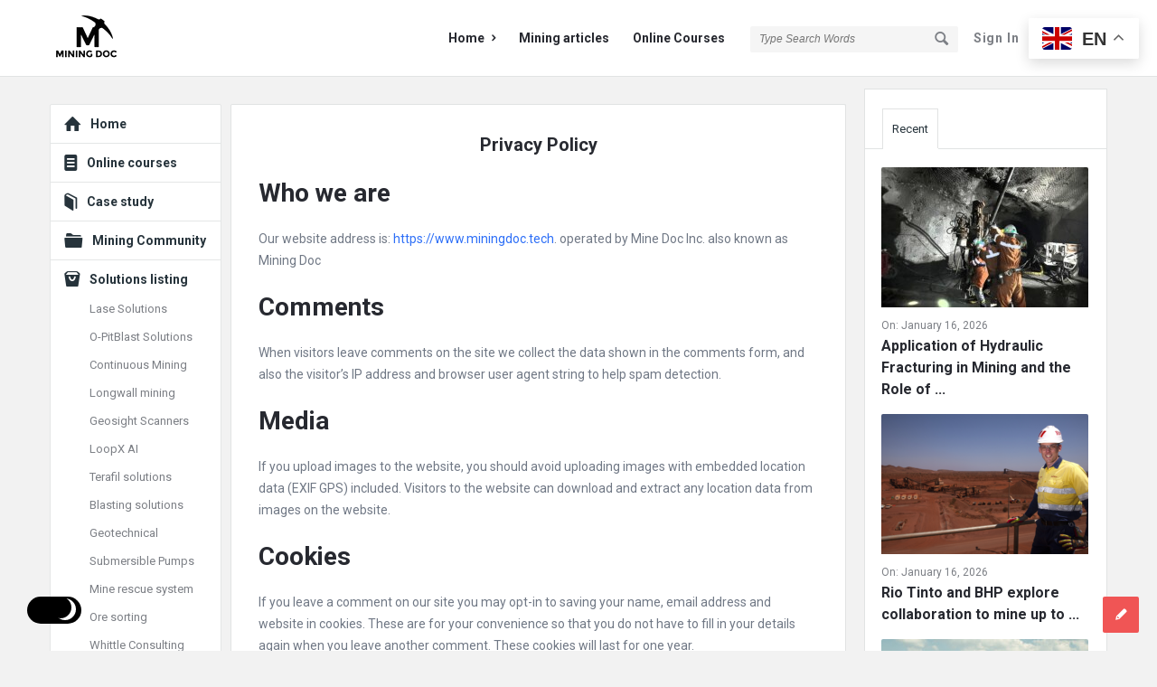

--- FILE ---
content_type: text/html; charset=UTF-8
request_url: https://www.miningdoc.tech/privacy-policy/
body_size: 19321
content:
<!DOCTYPE html>
<html lang="en-US" class="light-skin no-svg">
<head>
	<meta charset="UTF-8">
	<link rel="profile" href="http://gmpg.org/xfn/11">
	<link rel="pingback" href="https://www.miningdoc.tech/xmlrpc.php">
	<meta name="viewport" content="width=device-width, initial-scale=1, maximum-scale=1">
	<meta http-equiv="X-UA-Compatible" content="ie=edge">
	<meta name="generator" content="Discy Child 1.3">
	<meta name='robots' content='index, follow, max-image-preview:large, max-snippet:-1, max-video-preview:-1' />

	<!-- This site is optimized with the Yoast SEO plugin v26.5 - https://yoast.com/wordpress/plugins/seo/ -->
	<title>Privacy Policy - Mining Doc</title>
	<link rel="canonical" href="https://www.miningdoc.tech/privacy-policy/" />
	<meta property="og:locale" content="en_US" />
	<meta property="og:type" content="article" />
	<meta property="og:title" content="Privacy Policy - Mining Doc" />
	<meta property="og:description" content="Who we are Our website address is: https://www.miningdoc.tech. operated by Mine Doc Inc. also known as Mining Doc Comments When visitors leave comments on the site we collect the data shown in the comments form, and also the visitor’s IP address and browser user agent string to help spam detection. Media If you upload images [&hellip;]" />
	<meta property="og:url" content="https://www.miningdoc.tech/privacy-policy/" />
	<meta property="og:site_name" content="Mining Doc" />
	<meta property="article:modified_time" content="2023-04-22T14:56:14+00:00" />
	<meta name="twitter:card" content="summary_large_image" />
	<meta name="twitter:label1" content="Est. reading time" />
	<meta name="twitter:data1" content="3 minutes" />
	<script type="application/ld+json" class="yoast-schema-graph">{"@context":"https://schema.org","@graph":[{"@type":"WebPage","@id":"https://www.miningdoc.tech/privacy-policy/","url":"https://www.miningdoc.tech/privacy-policy/","name":"Privacy Policy - Mining Doc","isPartOf":{"@id":"https://www.miningdoc.tech/#website"},"datePublished":"2022-12-24T03:45:52+00:00","dateModified":"2023-04-22T14:56:14+00:00","breadcrumb":{"@id":"https://www.miningdoc.tech/privacy-policy/#breadcrumb"},"inLanguage":"en-US","potentialAction":[{"@type":"ReadAction","target":["https://www.miningdoc.tech/privacy-policy/"]}]},{"@type":"BreadcrumbList","@id":"https://www.miningdoc.tech/privacy-policy/#breadcrumb","itemListElement":[{"@type":"ListItem","position":1,"name":"Home","item":"https://www.miningdoc.tech/"},{"@type":"ListItem","position":2,"name":"Privacy Policy"}]},{"@type":"WebSite","@id":"https://www.miningdoc.tech/#website","url":"https://www.miningdoc.tech/","name":"Mining Doc","description":"","potentialAction":[{"@type":"SearchAction","target":{"@type":"EntryPoint","urlTemplate":"https://www.miningdoc.tech/?s={search_term_string}"},"query-input":{"@type":"PropertyValueSpecification","valueRequired":true,"valueName":"search_term_string"}}],"inLanguage":"en-US"}]}</script>
	<!-- / Yoast SEO plugin. -->


<link rel='dns-prefetch' href='//www.miningdoc.tech' />
<link rel='dns-prefetch' href='//www.google.com' />
<link rel='dns-prefetch' href='//www.googletagmanager.com' />
<link rel='dns-prefetch' href='//fonts.googleapis.com' />
<link rel="alternate" type="application/rss+xml" title="Mining Doc &raquo; Feed" href="https://www.miningdoc.tech/feed/" />
<link rel="alternate" type="application/rss+xml" title="Mining Doc &raquo; Comments Feed" href="https://www.miningdoc.tech/comments/feed/" />
<link rel="alternate" title="oEmbed (JSON)" type="application/json+oembed" href="https://www.miningdoc.tech/wp-json/oembed/1.0/embed?url=https%3A%2F%2Fwww.miningdoc.tech%2Fprivacy-policy%2F" />
<link rel="alternate" title="oEmbed (XML)" type="text/xml+oembed" href="https://www.miningdoc.tech/wp-json/oembed/1.0/embed?url=https%3A%2F%2Fwww.miningdoc.tech%2Fprivacy-policy%2F&#038;format=xml" />
<style id='wp-img-auto-sizes-contain-inline-css' type='text/css'>
img:is([sizes=auto i],[sizes^="auto," i]){contain-intrinsic-size:3000px 1500px}
/*# sourceURL=wp-img-auto-sizes-contain-inline-css */
</style>
<style id='wp-emoji-styles-inline-css' type='text/css'>

	img.wp-smiley, img.emoji {
		display: inline !important;
		border: none !important;
		box-shadow: none !important;
		height: 1em !important;
		width: 1em !important;
		margin: 0 0.07em !important;
		vertical-align: -0.1em !important;
		background: none !important;
		padding: 0 !important;
	}
/*# sourceURL=wp-emoji-styles-inline-css */
</style>
<style id='wp-block-library-inline-css' type='text/css'>
:root{--wp-block-synced-color:#7a00df;--wp-block-synced-color--rgb:122,0,223;--wp-bound-block-color:var(--wp-block-synced-color);--wp-editor-canvas-background:#ddd;--wp-admin-theme-color:#007cba;--wp-admin-theme-color--rgb:0,124,186;--wp-admin-theme-color-darker-10:#006ba1;--wp-admin-theme-color-darker-10--rgb:0,107,160.5;--wp-admin-theme-color-darker-20:#005a87;--wp-admin-theme-color-darker-20--rgb:0,90,135;--wp-admin-border-width-focus:2px}@media (min-resolution:192dpi){:root{--wp-admin-border-width-focus:1.5px}}.wp-element-button{cursor:pointer}:root .has-very-light-gray-background-color{background-color:#eee}:root .has-very-dark-gray-background-color{background-color:#313131}:root .has-very-light-gray-color{color:#eee}:root .has-very-dark-gray-color{color:#313131}:root .has-vivid-green-cyan-to-vivid-cyan-blue-gradient-background{background:linear-gradient(135deg,#00d084,#0693e3)}:root .has-purple-crush-gradient-background{background:linear-gradient(135deg,#34e2e4,#4721fb 50%,#ab1dfe)}:root .has-hazy-dawn-gradient-background{background:linear-gradient(135deg,#faaca8,#dad0ec)}:root .has-subdued-olive-gradient-background{background:linear-gradient(135deg,#fafae1,#67a671)}:root .has-atomic-cream-gradient-background{background:linear-gradient(135deg,#fdd79a,#004a59)}:root .has-nightshade-gradient-background{background:linear-gradient(135deg,#330968,#31cdcf)}:root .has-midnight-gradient-background{background:linear-gradient(135deg,#020381,#2874fc)}:root{--wp--preset--font-size--normal:16px;--wp--preset--font-size--huge:42px}.has-regular-font-size{font-size:1em}.has-larger-font-size{font-size:2.625em}.has-normal-font-size{font-size:var(--wp--preset--font-size--normal)}.has-huge-font-size{font-size:var(--wp--preset--font-size--huge)}.has-text-align-center{text-align:center}.has-text-align-left{text-align:left}.has-text-align-right{text-align:right}.has-fit-text{white-space:nowrap!important}#end-resizable-editor-section{display:none}.aligncenter{clear:both}.items-justified-left{justify-content:flex-start}.items-justified-center{justify-content:center}.items-justified-right{justify-content:flex-end}.items-justified-space-between{justify-content:space-between}.screen-reader-text{border:0;clip-path:inset(50%);height:1px;margin:-1px;overflow:hidden;padding:0;position:absolute;width:1px;word-wrap:normal!important}.screen-reader-text:focus{background-color:#ddd;clip-path:none;color:#444;display:block;font-size:1em;height:auto;left:5px;line-height:normal;padding:15px 23px 14px;text-decoration:none;top:5px;width:auto;z-index:100000}html :where(.has-border-color){border-style:solid}html :where([style*=border-top-color]){border-top-style:solid}html :where([style*=border-right-color]){border-right-style:solid}html :where([style*=border-bottom-color]){border-bottom-style:solid}html :where([style*=border-left-color]){border-left-style:solid}html :where([style*=border-width]){border-style:solid}html :where([style*=border-top-width]){border-top-style:solid}html :where([style*=border-right-width]){border-right-style:solid}html :where([style*=border-bottom-width]){border-bottom-style:solid}html :where([style*=border-left-width]){border-left-style:solid}html :where(img[class*=wp-image-]){height:auto;max-width:100%}:where(figure){margin:0 0 1em}html :where(.is-position-sticky){--wp-admin--admin-bar--position-offset:var(--wp-admin--admin-bar--height,0px)}@media screen and (max-width:600px){html :where(.is-position-sticky){--wp-admin--admin-bar--position-offset:0px}}

/*# sourceURL=wp-block-library-inline-css */
</style><style id='wp-block-button-inline-css' type='text/css'>
.wp-block-button__link{align-content:center;box-sizing:border-box;cursor:pointer;display:inline-block;height:100%;text-align:center;word-break:break-word}.wp-block-button__link.aligncenter{text-align:center}.wp-block-button__link.alignright{text-align:right}:where(.wp-block-button__link){border-radius:9999px;box-shadow:none;padding:calc(.667em + 2px) calc(1.333em + 2px);text-decoration:none}.wp-block-button[style*=text-decoration] .wp-block-button__link{text-decoration:inherit}.wp-block-buttons>.wp-block-button.has-custom-width{max-width:none}.wp-block-buttons>.wp-block-button.has-custom-width .wp-block-button__link{width:100%}.wp-block-buttons>.wp-block-button.has-custom-font-size .wp-block-button__link{font-size:inherit}.wp-block-buttons>.wp-block-button.wp-block-button__width-25{width:calc(25% - var(--wp--style--block-gap, .5em)*.75)}.wp-block-buttons>.wp-block-button.wp-block-button__width-50{width:calc(50% - var(--wp--style--block-gap, .5em)*.5)}.wp-block-buttons>.wp-block-button.wp-block-button__width-75{width:calc(75% - var(--wp--style--block-gap, .5em)*.25)}.wp-block-buttons>.wp-block-button.wp-block-button__width-100{flex-basis:100%;width:100%}.wp-block-buttons.is-vertical>.wp-block-button.wp-block-button__width-25{width:25%}.wp-block-buttons.is-vertical>.wp-block-button.wp-block-button__width-50{width:50%}.wp-block-buttons.is-vertical>.wp-block-button.wp-block-button__width-75{width:75%}.wp-block-button.is-style-squared,.wp-block-button__link.wp-block-button.is-style-squared{border-radius:0}.wp-block-button.no-border-radius,.wp-block-button__link.no-border-radius{border-radius:0!important}:root :where(.wp-block-button .wp-block-button__link.is-style-outline),:root :where(.wp-block-button.is-style-outline>.wp-block-button__link){border:2px solid;padding:.667em 1.333em}:root :where(.wp-block-button .wp-block-button__link.is-style-outline:not(.has-text-color)),:root :where(.wp-block-button.is-style-outline>.wp-block-button__link:not(.has-text-color)){color:currentColor}:root :where(.wp-block-button .wp-block-button__link.is-style-outline:not(.has-background)),:root :where(.wp-block-button.is-style-outline>.wp-block-button__link:not(.has-background)){background-color:initial;background-image:none}
/*# sourceURL=https://www.miningdoc.tech/wp-includes/blocks/button/style.min.css */
</style>
<style id='wp-block-heading-inline-css' type='text/css'>
h1:where(.wp-block-heading).has-background,h2:where(.wp-block-heading).has-background,h3:where(.wp-block-heading).has-background,h4:where(.wp-block-heading).has-background,h5:where(.wp-block-heading).has-background,h6:where(.wp-block-heading).has-background{padding:1.25em 2.375em}h1.has-text-align-left[style*=writing-mode]:where([style*=vertical-lr]),h1.has-text-align-right[style*=writing-mode]:where([style*=vertical-rl]),h2.has-text-align-left[style*=writing-mode]:where([style*=vertical-lr]),h2.has-text-align-right[style*=writing-mode]:where([style*=vertical-rl]),h3.has-text-align-left[style*=writing-mode]:where([style*=vertical-lr]),h3.has-text-align-right[style*=writing-mode]:where([style*=vertical-rl]),h4.has-text-align-left[style*=writing-mode]:where([style*=vertical-lr]),h4.has-text-align-right[style*=writing-mode]:where([style*=vertical-rl]),h5.has-text-align-left[style*=writing-mode]:where([style*=vertical-lr]),h5.has-text-align-right[style*=writing-mode]:where([style*=vertical-rl]),h6.has-text-align-left[style*=writing-mode]:where([style*=vertical-lr]),h6.has-text-align-right[style*=writing-mode]:where([style*=vertical-rl]){rotate:180deg}
/*# sourceURL=https://www.miningdoc.tech/wp-includes/blocks/heading/style.min.css */
</style>
<style id='wp-block-buttons-inline-css' type='text/css'>
.wp-block-buttons{box-sizing:border-box}.wp-block-buttons.is-vertical{flex-direction:column}.wp-block-buttons.is-vertical>.wp-block-button:last-child{margin-bottom:0}.wp-block-buttons>.wp-block-button{display:inline-block;margin:0}.wp-block-buttons.is-content-justification-left{justify-content:flex-start}.wp-block-buttons.is-content-justification-left.is-vertical{align-items:flex-start}.wp-block-buttons.is-content-justification-center{justify-content:center}.wp-block-buttons.is-content-justification-center.is-vertical{align-items:center}.wp-block-buttons.is-content-justification-right{justify-content:flex-end}.wp-block-buttons.is-content-justification-right.is-vertical{align-items:flex-end}.wp-block-buttons.is-content-justification-space-between{justify-content:space-between}.wp-block-buttons.aligncenter{text-align:center}.wp-block-buttons:not(.is-content-justification-space-between,.is-content-justification-right,.is-content-justification-left,.is-content-justification-center) .wp-block-button.aligncenter{margin-left:auto;margin-right:auto;width:100%}.wp-block-buttons[style*=text-decoration] .wp-block-button,.wp-block-buttons[style*=text-decoration] .wp-block-button__link{text-decoration:inherit}.wp-block-buttons.has-custom-font-size .wp-block-button__link{font-size:inherit}.wp-block-buttons .wp-block-button__link{width:100%}.wp-block-button.aligncenter{text-align:center}
/*# sourceURL=https://www.miningdoc.tech/wp-includes/blocks/buttons/style.min.css */
</style>
<style id='wp-block-tag-cloud-inline-css' type='text/css'>
.wp-block-tag-cloud{box-sizing:border-box}.wp-block-tag-cloud.aligncenter{justify-content:center;text-align:center}.wp-block-tag-cloud a{display:inline-block;margin-right:5px}.wp-block-tag-cloud span{display:inline-block;margin-left:5px;text-decoration:none}:root :where(.wp-block-tag-cloud.is-style-outline){display:flex;flex-wrap:wrap;gap:1ch}:root :where(.wp-block-tag-cloud.is-style-outline a){border:1px solid;font-size:unset!important;margin-right:0;padding:1ch 2ch;text-decoration:none!important}
/*# sourceURL=https://www.miningdoc.tech/wp-includes/blocks/tag-cloud/style.min.css */
</style>
<style id='wp-block-group-inline-css' type='text/css'>
.wp-block-group{box-sizing:border-box}:where(.wp-block-group.wp-block-group-is-layout-constrained){position:relative}
/*# sourceURL=https://www.miningdoc.tech/wp-includes/blocks/group/style.min.css */
</style>
<style id='global-styles-inline-css' type='text/css'>
:root{--wp--preset--aspect-ratio--square: 1;--wp--preset--aspect-ratio--4-3: 4/3;--wp--preset--aspect-ratio--3-4: 3/4;--wp--preset--aspect-ratio--3-2: 3/2;--wp--preset--aspect-ratio--2-3: 2/3;--wp--preset--aspect-ratio--16-9: 16/9;--wp--preset--aspect-ratio--9-16: 9/16;--wp--preset--color--black: #000000;--wp--preset--color--cyan-bluish-gray: #abb8c3;--wp--preset--color--white: #ffffff;--wp--preset--color--pale-pink: #f78da7;--wp--preset--color--vivid-red: #cf2e2e;--wp--preset--color--luminous-vivid-orange: #ff6900;--wp--preset--color--luminous-vivid-amber: #fcb900;--wp--preset--color--light-green-cyan: #7bdcb5;--wp--preset--color--vivid-green-cyan: #00d084;--wp--preset--color--pale-cyan-blue: #8ed1fc;--wp--preset--color--vivid-cyan-blue: #0693e3;--wp--preset--color--vivid-purple: #9b51e0;--wp--preset--gradient--vivid-cyan-blue-to-vivid-purple: linear-gradient(135deg,rgb(6,147,227) 0%,rgb(155,81,224) 100%);--wp--preset--gradient--light-green-cyan-to-vivid-green-cyan: linear-gradient(135deg,rgb(122,220,180) 0%,rgb(0,208,130) 100%);--wp--preset--gradient--luminous-vivid-amber-to-luminous-vivid-orange: linear-gradient(135deg,rgb(252,185,0) 0%,rgb(255,105,0) 100%);--wp--preset--gradient--luminous-vivid-orange-to-vivid-red: linear-gradient(135deg,rgb(255,105,0) 0%,rgb(207,46,46) 100%);--wp--preset--gradient--very-light-gray-to-cyan-bluish-gray: linear-gradient(135deg,rgb(238,238,238) 0%,rgb(169,184,195) 100%);--wp--preset--gradient--cool-to-warm-spectrum: linear-gradient(135deg,rgb(74,234,220) 0%,rgb(151,120,209) 20%,rgb(207,42,186) 40%,rgb(238,44,130) 60%,rgb(251,105,98) 80%,rgb(254,248,76) 100%);--wp--preset--gradient--blush-light-purple: linear-gradient(135deg,rgb(255,206,236) 0%,rgb(152,150,240) 100%);--wp--preset--gradient--blush-bordeaux: linear-gradient(135deg,rgb(254,205,165) 0%,rgb(254,45,45) 50%,rgb(107,0,62) 100%);--wp--preset--gradient--luminous-dusk: linear-gradient(135deg,rgb(255,203,112) 0%,rgb(199,81,192) 50%,rgb(65,88,208) 100%);--wp--preset--gradient--pale-ocean: linear-gradient(135deg,rgb(255,245,203) 0%,rgb(182,227,212) 50%,rgb(51,167,181) 100%);--wp--preset--gradient--electric-grass: linear-gradient(135deg,rgb(202,248,128) 0%,rgb(113,206,126) 100%);--wp--preset--gradient--midnight: linear-gradient(135deg,rgb(2,3,129) 0%,rgb(40,116,252) 100%);--wp--preset--font-size--small: 13px;--wp--preset--font-size--medium: 20px;--wp--preset--font-size--large: 36px;--wp--preset--font-size--x-large: 42px;--wp--preset--spacing--20: 0.44rem;--wp--preset--spacing--30: 0.67rem;--wp--preset--spacing--40: 1rem;--wp--preset--spacing--50: 1.5rem;--wp--preset--spacing--60: 2.25rem;--wp--preset--spacing--70: 3.38rem;--wp--preset--spacing--80: 5.06rem;--wp--preset--shadow--natural: 6px 6px 9px rgba(0, 0, 0, 0.2);--wp--preset--shadow--deep: 12px 12px 50px rgba(0, 0, 0, 0.4);--wp--preset--shadow--sharp: 6px 6px 0px rgba(0, 0, 0, 0.2);--wp--preset--shadow--outlined: 6px 6px 0px -3px rgb(255, 255, 255), 6px 6px rgb(0, 0, 0);--wp--preset--shadow--crisp: 6px 6px 0px rgb(0, 0, 0);}:where(.is-layout-flex){gap: 0.5em;}:where(.is-layout-grid){gap: 0.5em;}body .is-layout-flex{display: flex;}.is-layout-flex{flex-wrap: wrap;align-items: center;}.is-layout-flex > :is(*, div){margin: 0;}body .is-layout-grid{display: grid;}.is-layout-grid > :is(*, div){margin: 0;}:where(.wp-block-columns.is-layout-flex){gap: 2em;}:where(.wp-block-columns.is-layout-grid){gap: 2em;}:where(.wp-block-post-template.is-layout-flex){gap: 1.25em;}:where(.wp-block-post-template.is-layout-grid){gap: 1.25em;}.has-black-color{color: var(--wp--preset--color--black) !important;}.has-cyan-bluish-gray-color{color: var(--wp--preset--color--cyan-bluish-gray) !important;}.has-white-color{color: var(--wp--preset--color--white) !important;}.has-pale-pink-color{color: var(--wp--preset--color--pale-pink) !important;}.has-vivid-red-color{color: var(--wp--preset--color--vivid-red) !important;}.has-luminous-vivid-orange-color{color: var(--wp--preset--color--luminous-vivid-orange) !important;}.has-luminous-vivid-amber-color{color: var(--wp--preset--color--luminous-vivid-amber) !important;}.has-light-green-cyan-color{color: var(--wp--preset--color--light-green-cyan) !important;}.has-vivid-green-cyan-color{color: var(--wp--preset--color--vivid-green-cyan) !important;}.has-pale-cyan-blue-color{color: var(--wp--preset--color--pale-cyan-blue) !important;}.has-vivid-cyan-blue-color{color: var(--wp--preset--color--vivid-cyan-blue) !important;}.has-vivid-purple-color{color: var(--wp--preset--color--vivid-purple) !important;}.has-black-background-color{background-color: var(--wp--preset--color--black) !important;}.has-cyan-bluish-gray-background-color{background-color: var(--wp--preset--color--cyan-bluish-gray) !important;}.has-white-background-color{background-color: var(--wp--preset--color--white) !important;}.has-pale-pink-background-color{background-color: var(--wp--preset--color--pale-pink) !important;}.has-vivid-red-background-color{background-color: var(--wp--preset--color--vivid-red) !important;}.has-luminous-vivid-orange-background-color{background-color: var(--wp--preset--color--luminous-vivid-orange) !important;}.has-luminous-vivid-amber-background-color{background-color: var(--wp--preset--color--luminous-vivid-amber) !important;}.has-light-green-cyan-background-color{background-color: var(--wp--preset--color--light-green-cyan) !important;}.has-vivid-green-cyan-background-color{background-color: var(--wp--preset--color--vivid-green-cyan) !important;}.has-pale-cyan-blue-background-color{background-color: var(--wp--preset--color--pale-cyan-blue) !important;}.has-vivid-cyan-blue-background-color{background-color: var(--wp--preset--color--vivid-cyan-blue) !important;}.has-vivid-purple-background-color{background-color: var(--wp--preset--color--vivid-purple) !important;}.has-black-border-color{border-color: var(--wp--preset--color--black) !important;}.has-cyan-bluish-gray-border-color{border-color: var(--wp--preset--color--cyan-bluish-gray) !important;}.has-white-border-color{border-color: var(--wp--preset--color--white) !important;}.has-pale-pink-border-color{border-color: var(--wp--preset--color--pale-pink) !important;}.has-vivid-red-border-color{border-color: var(--wp--preset--color--vivid-red) !important;}.has-luminous-vivid-orange-border-color{border-color: var(--wp--preset--color--luminous-vivid-orange) !important;}.has-luminous-vivid-amber-border-color{border-color: var(--wp--preset--color--luminous-vivid-amber) !important;}.has-light-green-cyan-border-color{border-color: var(--wp--preset--color--light-green-cyan) !important;}.has-vivid-green-cyan-border-color{border-color: var(--wp--preset--color--vivid-green-cyan) !important;}.has-pale-cyan-blue-border-color{border-color: var(--wp--preset--color--pale-cyan-blue) !important;}.has-vivid-cyan-blue-border-color{border-color: var(--wp--preset--color--vivid-cyan-blue) !important;}.has-vivid-purple-border-color{border-color: var(--wp--preset--color--vivid-purple) !important;}.has-vivid-cyan-blue-to-vivid-purple-gradient-background{background: var(--wp--preset--gradient--vivid-cyan-blue-to-vivid-purple) !important;}.has-light-green-cyan-to-vivid-green-cyan-gradient-background{background: var(--wp--preset--gradient--light-green-cyan-to-vivid-green-cyan) !important;}.has-luminous-vivid-amber-to-luminous-vivid-orange-gradient-background{background: var(--wp--preset--gradient--luminous-vivid-amber-to-luminous-vivid-orange) !important;}.has-luminous-vivid-orange-to-vivid-red-gradient-background{background: var(--wp--preset--gradient--luminous-vivid-orange-to-vivid-red) !important;}.has-very-light-gray-to-cyan-bluish-gray-gradient-background{background: var(--wp--preset--gradient--very-light-gray-to-cyan-bluish-gray) !important;}.has-cool-to-warm-spectrum-gradient-background{background: var(--wp--preset--gradient--cool-to-warm-spectrum) !important;}.has-blush-light-purple-gradient-background{background: var(--wp--preset--gradient--blush-light-purple) !important;}.has-blush-bordeaux-gradient-background{background: var(--wp--preset--gradient--blush-bordeaux) !important;}.has-luminous-dusk-gradient-background{background: var(--wp--preset--gradient--luminous-dusk) !important;}.has-pale-ocean-gradient-background{background: var(--wp--preset--gradient--pale-ocean) !important;}.has-electric-grass-gradient-background{background: var(--wp--preset--gradient--electric-grass) !important;}.has-midnight-gradient-background{background: var(--wp--preset--gradient--midnight) !important;}.has-small-font-size{font-size: var(--wp--preset--font-size--small) !important;}.has-medium-font-size{font-size: var(--wp--preset--font-size--medium) !important;}.has-large-font-size{font-size: var(--wp--preset--font-size--large) !important;}.has-x-large-font-size{font-size: var(--wp--preset--font-size--x-large) !important;}
/*# sourceURL=global-styles-inline-css */
</style>

<style id='classic-theme-styles-inline-css' type='text/css'>
/*! This file is auto-generated */
.wp-block-button__link{color:#fff;background-color:#32373c;border-radius:9999px;box-shadow:none;text-decoration:none;padding:calc(.667em + 2px) calc(1.333em + 2px);font-size:1.125em}.wp-block-file__button{background:#32373c;color:#fff;text-decoration:none}
/*# sourceURL=/wp-includes/css/classic-themes.min.css */
</style>
<link rel='stylesheet' id='select2-css-css' href='https://www.miningdoc.tech/wp-content/plugins/WPQA/assets/css/select2.min.css?ver=6.1.4' type='text/css' media='all' />
<link rel='stylesheet' id='wpqa-custom-css-css' href='https://www.miningdoc.tech/wp-content/plugins/WPQA/assets/css/custom.css?ver=6.1.4' type='text/css' media='all' />
<link rel='stylesheet' id='wpqa-dark-css-css' href='https://www.miningdoc.tech/wp-content/plugins/WPQA/assets/css/dark.css?ver=6.1.4' type='text/css' media='all' />
<link rel='stylesheet' id='contact-form-7-css' href='https://www.miningdoc.tech/wp-content/plugins/contact-form-7/includes/css/styles.css?ver=6.1.4' type='text/css' media='all' />
<link rel='stylesheet' id='discy-entypo-css' href='https://www.miningdoc.tech/wp-content/themes/discy/css/entypo/entypo.css?ver=6.9' type='text/css' media='all' />
<link rel='stylesheet' id='prettyPhoto-css' href='https://www.miningdoc.tech/wp-content/themes/discy/css/prettyPhoto.css?ver=6.9' type='text/css' media='all' />
<link rel='stylesheet' id='discy-font-awesome-css' href='https://www.miningdoc.tech/wp-content/themes/discy/css/fontawesome/css/fontawesome-all.min.css?ver=6.9' type='text/css' media='all' />
<link rel='stylesheet' id='discy-main-style-css' href='https://www.miningdoc.tech/wp-content/themes/discy/style.css' type='text/css' media='all' />
<link rel='stylesheet' id='discy-fonts-css' href='https://fonts.googleapis.com/css2?family=Roboto%3Awght%40400%3B600%3B700&#038;subset=cyrillic%2Ccyrillic-ext%2Cgreek%2Cgreek-ext%2Clatin-ext%2Cvietnamese&#038;display=swap&#038;ver=5.7.4' type='text/css' media='all' />
<link rel='stylesheet' id='discy-basic-css-css' href='https://www.miningdoc.tech/wp-content/themes/discy/css/basic.css?ver=5.7.4' type='text/css' media='all' />
<link rel='stylesheet' id='discy-main-css-css' href='https://www.miningdoc.tech/wp-content/themes/discy/css/main.css?ver=5.7.4' type='text/css' media='all' />
<link rel='stylesheet' id='discy-vars-css-css' href='https://www.miningdoc.tech/wp-content/themes/discy/css/vars.css?ver=5.7.4' type='text/css' media='all' />
<link rel='stylesheet' id='discy-boxed-css-css' href='https://www.miningdoc.tech/wp-content/themes/discy/css/boxed-style.css?ver=5.7.4' type='text/css' media='all' />
<link rel='stylesheet' id='discy-responsive-css' href='https://www.miningdoc.tech/wp-content/themes/discy/css/responsive.css?ver=5.7.4' type='text/css' media='all' />
<link rel='stylesheet' id='discy-dark-css-css' href='https://www.miningdoc.tech/wp-content/themes/discy/css/dark.css?ver=5.7.4' type='text/css' media='all' />
<link rel='stylesheet' id='wpqa-skin-default-css' href='https://www.miningdoc.tech/wp-content/themes/discy/css/skins/skins.css?ver=6.1.4' type='text/css' media='all' />
<link rel='stylesheet' id='discy-custom-css-css' href='https://www.miningdoc.tech/wp-content/themes/discy/css/custom.css?ver=5.7.4' type='text/css' media='all' />
<style id='discy-custom-css-inline-css' type='text/css'>

		body,p {font-size: 14px;font-weight: normal;}@media only screen and (max-width: 600px) {.hide-mobile-top-footer .top-footer,.hide-mobile-bottom-footer .bottom-footer,.hide-mobile-sidebar .warp-sidebar,.hide-mobile-sidebar .sidebar,.hide-mobile-sidebar .hide-sidebar{display: none}}@font-face {font-family:"entypo";font-display:swap;src:url(https://www.miningdoc.tech/wp-content/themes/discy/css/entypo/entypo.woff2) format("woff2");font-weight:normal;font-style:normal;}@media (min-width: 1330px) {
				.discy-custom-width .the-main-container,
				.discy-custom-width .main_center .the-main-inner,
				.discy-custom-width .main_center .hide-main-inner,
				.discy-custom-width .main_center main.all-main-wrap,
				.discy-custom-width .main_right main.all-main-wrap,
				.discy-custom-width .main_full main.all-main-wrap,
				.discy-custom-width .main_full .the-main-inner,
				.discy-custom-width .main_full .hide-main-inner,
				.discy-custom-width .main_left main.all-main-wrap {
					width: 1300px;
				}
				.discy-custom-width main.all-main-wrap,.discy-custom-width .menu_left .the-main-inner,.discy-custom-width .menu_left .hide-main-inner {
					width: 1100px;
				}
				.discy-custom-width.discy-boxed-3 .menu_left .the-main-inner {
					width: 1100px !important;
				}
				.discy-custom-width .the-main-inner,.discy-custom-width .hide-main-inner {
					width: 821px;
				}
				.discy-custom-width .left-header {
					width: 1020px;
				}
				.discy-custom-width .mid-header {
					width: 815px;
				}
				.discy-custom-width .main_sidebar .hide-main-inner,.discy-custom-width .main_right .hide-main-inner,.discy-custom-width .main_right .the-main-inner,.discy-custom-width .main_left .the-main-inner,.discy-custom-width .main_left .hide-main-inner,.discy-custom-width .main_left .hide-main-inner {
					width: 1021px;
				}
				.discy-custom-width.discy-left-sidebar .menu_sidebar main.all-main-wrap,.discy-custom-width.discy-left-sidebar .menu_left .the-main-inner,.discy-custom-width.discy-left-sidebar .menu_left .hide-main-inner,.discy-custom-width.discy-left-sidebar .menu_left main.all-main-wrap {
					width: 1070px;
				}
				.discy-custom-width.discy-left-sidebar .menu_sidebar .the-main-inner,.discy-custom-width.discy-left-sidebar .menu_sidebar .hide-main-inner,.discy-custom-width.discy-left-sidebar .menu_left .hide-main-inner {
					width: 791px;
				}
				.discy-custom-width.discy-left-sidebar .menu_sidebar .mid-header,.discy-custom-width.discy-left-sidebar .menu_left .mid-header {
					width: 785px;
				}
			}
/*# sourceURL=discy-custom-css-inline-css */
</style>
<link rel='stylesheet' id='discy-child-theme-css' href='https://www.miningdoc.tech/wp-content/themes/discy-child-theme/style.css?ver=1.3' type='text/css' media='all' />
<link rel='stylesheet' id='wp-block-paragraph-css' href='https://www.miningdoc.tech/wp-includes/blocks/paragraph/style.min.css?ver=6.9' type='text/css' media='all' />
<script type="text/javascript" src="https://www.miningdoc.tech/wp-includes/js/jquery/jquery.min.js?ver=3.7.1" id="jquery-core-js"></script>
<script type="text/javascript" src="https://www.miningdoc.tech/wp-includes/js/jquery/jquery-migrate.min.js?ver=3.4.1" id="jquery-migrate-js"></script>
<script type="text/javascript" src="https://www.miningdoc.tech/wp-content/plugins/WPQA/assets/js/select2.min.js?ver=6.1.4" id="select2-js-js"></script>

<!-- Google tag (gtag.js) snippet added by Site Kit -->
<!-- Google Analytics snippet added by Site Kit -->
<script type="text/javascript" src="https://www.googletagmanager.com/gtag/js?id=GT-MKRTNXZ" id="google_gtagjs-js" async></script>
<script type="text/javascript" id="google_gtagjs-js-after">
/* <![CDATA[ */
window.dataLayer = window.dataLayer || [];function gtag(){dataLayer.push(arguments);}
gtag("set","linker",{"domains":["www.miningdoc.tech"]});
gtag("js", new Date());
gtag("set", "developer_id.dZTNiMT", true);
gtag("config", "GT-MKRTNXZ");
//# sourceURL=google_gtagjs-js-after
/* ]]> */
</script>
<link rel="https://api.w.org/" href="https://www.miningdoc.tech/wp-json/" /><link rel="alternate" title="JSON" type="application/json" href="https://www.miningdoc.tech/wp-json/wp/v2/pages/3" /><link rel="EditURI" type="application/rsd+xml" title="RSD" href="https://www.miningdoc.tech/xmlrpc.php?rsd" />
<meta name="generator" content="WordPress 6.9" />
<link rel='shortlink' href='https://www.miningdoc.tech/?p=3' />
<meta name="generator" content="Site Kit by Google 1.167.0" /><meta name="theme-color" content="#2d6ff7">
			<meta name="msapplication-navbutton-color" content="#2d6ff7">
			<meta name="mobile-web-app-capable" content="yes">
			<meta name="apple-mobile-web-app-status-bar-style" content="black-translucent"><meta name="google-site-verification" content="_QEgbFsWKpk7614SGLAQfTPQ2Ff9EKWrYWUMi8z4qZE" />

<!-- Google Tag Manager -->
<script>(function(w,d,s,l,i){w[l]=w[l]||[];w[l].push({'gtm.start':
new Date().getTime(),event:'gtm.js'});var f=d.getElementsByTagName(s)[0],
j=d.createElement(s),dl=l!='dataLayer'?'&l='+l:'';j.async=true;j.src=
'https://www.googletagmanager.com/gtm.js?id='+i+dl;f.parentNode.insertBefore(j,f);
})(window,document,'script','dataLayer','GTM-T7VX2N88');</script>
<!-- End Google Tag Manager -->

<script type="application/ld+json">
{ 
  "@context": "http://schema.org", 
  "@type": "WebSite", 
  "url": " https://www.miningdoc.tech/", 
  "name": " Mining Doc", 
  "description": " Explore Mining Doc for cutting-edge technology designed to enhance efficiency and safety in the mining industry. We offer innovative software solutions, data analytics, and real-time monitoring systems tailored to optimise mining operations, streamline processes, and ensure regulatory compliance. Discover how our technology can transform your mining operations today. "}
</script>
<link rel="icon" href="https://www.miningdoc.tech/wp-content/uploads/2024/07/512x512-150x150.jpg" sizes="32x32" />
<link rel="icon" href="https://www.miningdoc.tech/wp-content/uploads/2024/07/512x512-300x300.jpg" sizes="192x192" />
<link rel="apple-touch-icon" href="https://www.miningdoc.tech/wp-content/uploads/2024/07/512x512-300x300.jpg" />
<meta name="msapplication-TileImage" content="https://www.miningdoc.tech/wp-content/uploads/2024/07/512x512-300x300.jpg" />
		<style type="text/css" id="wp-custom-css">
			.category-description > h4 {display: none;}
.dark-skin .has-white-background-color a {color: #ffffff;}		</style>
		</head>
<body class="privacy-policy wp-singular page-template-default page page-id-3 wp-theme-discy wp-child-theme-discy-child-theme page-no-breadcrumbs single_page single_page_no main_for_all active-lightbox discy-boxed discy-boxed-2 discy-boxed-mix discy-custom-width activate-font-awesome">
<!-- Google Tag Manager (noscript) -->
<noscript><iframesrc="https://www.googletagmanager.com/ns.html?id=GTM-T7VX2N88"
height="0" width="0" style="display:none;visibility:hidden"></iframe></noscript>
<!-- End Google Tag Manager (noscript) -->

	<div class="background-cover"></div>
		<div class="put-wrap-pop">
					</div>
						<div class="panel-pop" id="login-panel">
					<i class="icon-cancel"></i>					<div class="pop-border-radius">
													<div class="pop-header">
								<h3>
									Sign In								</h3>
															</div><!-- End pop-header -->
												<div class="panel-pop-content">
														<form class="wpqa_form login-form wpqa_login" method="post">
				
				<div class="wpqa_error_desktop"><div class="wpqa_error"></div></div>
				
				<div class="form-inputs clearfix">
					<p class="login-text">
						<label for="username_780">Username or email<span class="required">*</span></label>
						<input id="username_780" class="required-item form-control" autocomplete="username" type="text" name="log" value="">
						<i class="icon-user"></i>
					</p>
					<p class="login-password">
						<label for="password_780">Password<span class="required">*</span></label>
						<input id="password_780" class="required-item form-control" autocomplete="current-password" type="password" name="pwd">
						<i class="icon-lock-open"></i>
					</p><div class='wpqa_captcha_question'><div class='wpqa_captcha_p wpqa_captcha_p_google'><label for='wpqa_captcha_780'>Captcha<span class='required'>*</span></label><div class='g-recaptcha' data-sitekey='6LdrzLIqAAAAALmRvmPdEfxXhZUrxLfu3GZ4ubQD'></div><br></div></div>
					
				</div>
				
				<div class="d-flex align-items-center justify-content-between mb-4 login-form-data">
					<div class="wpqa_checkbox_p rememberme normal_label d-flex align-items-center mb-1">
						<label class="mb-0"><span class="wpqa_checkbox"><input type="checkbox" name="rememberme" value="forever" checked="checked"></span> <span class="wpqa_checkbox_span">Remember Me!</span></label>
					</div>
					
					<a href="https://www.miningdoc.tech/lost-password/" class="font-weight-bold color-dark mb-1 lost-password">Forgot Password?</a>
				</div>

				<div class="clearfix"></div>
				<div class="wpqa_error_mobile"><div class="wpqa_error"></div></div>

				<p class="form-submit login-submit d-flex align-items-center justify-content-between mb-0">
					<span class="load_span"><span class="loader_2"></span></span>
					<input type="submit" value="Login" class="button-default login-submit">
				</p>
				
				<input type="hidden" name="redirect_to" value="https://www.miningdoc.tech/privacy-policy/">
				<input type="hidden" name="form_type" value="wpqa-login">
				<input type="hidden" name="action" value="wpqa_ajax_login_process">
				
			</form>						</div><!-- End panel-pop-content -->
					</div><!-- End pop-border-radius -->
											<div class="pop-footer">
							Don&#039;t have account, <a href="https://www.miningdoc.tech/signup/" class="signup-panel">Sign Up Here</a>						</div><!-- End pop-footer -->
									</div><!-- End login-panel -->
							<div class="panel-pop" id="lost-password">
					<i class="icon-cancel"></i>					<div class="pop-border-radius">
													<div class="pop-header">
								<h3>
									Forgot Password								</h3>
															</div><!-- End pop-header -->
												<div class="panel-pop-content">
							<p>Lost your password? Please enter your email address. You will receive a link and will create a new password via email.</p><form method="post" class="wpqa-lost-password wpqa_form">
				<div class="wpqa_error_desktop wpqa_hide"><div class="wpqa_error"></div></div>
				<div class="wpqa_success"></div>
				<div class="form-inputs clearfix">
					<p>
						<label for="user_mail_53">E-Mail<span class="required">*</span></label>
						<input type="email" class="required-item form-control" name="user_mail" id="user_mail_53">
						<i class="icon-mail"></i>
					</p><div class='wpqa_captcha_question'><div class='wpqa_captcha_p wpqa_captcha_p_google'><label for='wpqa_captcha_53'>Captcha<span class='required'>*</span></label><div class='g-recaptcha' data-sitekey='6LdrzLIqAAAAALmRvmPdEfxXhZUrxLfu3GZ4ubQD'></div><br></div></div>
				</div>

				<div class="clearfix"></div>
				<div class="wpqa_error_mobile wpqa_hide"><div class="wpqa_error"></div></div>

				<p class="form-submit d-flex align-items-center justify-content-between mb-0">
					<span class="load_span"><span class="loader_2"></span></span>
					<input type="submit" value="Reset" class="button-default">
				</p>
				<input type="hidden" name="form_type" value="wpqa_forget">
				<input type="hidden" name="action" value="wpqa_ajax_password_process">
				<input type="hidden" name="redirect_to" value="https://www.miningdoc.tech/privacy-policy/">
			</form>						</div><!-- End panel-pop-content -->
					</div><!-- End pop-border-radius -->
											<div class="pop-footer">
							Have an account? <a href="https://www.miningdoc.tech/log-in/" class="login-panel">Sign In Now</a>						</div><!-- End pop-footer -->
									</div><!-- End lost-password -->
							<div class="panel-pop panel-pop-not-login" id="wpqa-question">
					<i class="icon-cancel"></i>
					<div class="panel-pop-content">
						<div class="alert-message alert-message-error"><i class="icon-cancel"></i><p>Sorry, you do not have permission to Add a Post, You must login to Add a Post. </p></div><form class="wpqa_form login-form wpqa_login" method="post">
				
				<div class="wpqa_error_desktop"><div class="wpqa_error"></div></div>
				
				<div class="form-inputs clearfix">
					<p class="login-text">
						<label for="username_598">Username or email<span class="required">*</span></label>
						<input id="username_598" class="required-item form-control" autocomplete="username" type="text" name="log" value="">
						<i class="icon-user"></i>
					</p>
					<p class="login-password">
						<label for="password_598">Password<span class="required">*</span></label>
						<input id="password_598" class="required-item form-control" autocomplete="current-password" type="password" name="pwd">
						<i class="icon-lock-open"></i>
					</p><div class='wpqa_captcha_question'><div class='wpqa_captcha_p wpqa_captcha_p_google'><label for='wpqa_captcha_598'>Captcha<span class='required'>*</span></label><div class='g-recaptcha' data-sitekey='6LdrzLIqAAAAALmRvmPdEfxXhZUrxLfu3GZ4ubQD'></div><br></div></div>
					
				</div>
				
				<div class="d-flex align-items-center justify-content-between mb-4 login-form-data">
					<div class="wpqa_checkbox_p rememberme normal_label d-flex align-items-center mb-1">
						<label class="mb-0"><span class="wpqa_checkbox"><input type="checkbox" name="rememberme" value="forever" checked="checked"></span> <span class="wpqa_checkbox_span">Remember Me!</span></label>
					</div>
					
					<a href="https://www.miningdoc.tech/lost-password/" class="font-weight-bold color-dark mb-1 lost-password">Forgot Password?</a>
				</div>

				<div class="clearfix"></div>
				<div class="wpqa_error_mobile"><div class="wpqa_error"></div></div>

				<p class="form-submit login-submit d-flex align-items-center justify-content-between mb-0">
					<span class="load_span"><span class="loader_2"></span></span>
					<input type="submit" value="Login" class="button-default login-submit">
				</p>
				
				<input type="hidden" name="redirect_to" value="https://www.miningdoc.tech/privacy-policy/">
				<input type="hidden" name="form_type" value="wpqa-login">
				<input type="hidden" name="action" value="wpqa_ajax_login_process">
				
			</form>					</div><!-- End panel-pop-content -->
											<div class="pop-footer">
							Need An Account, <a href="https://www.miningdoc.tech/signup/" class="signup-panel">Sign Up Here</a>						</div><!-- End pop-footer -->
									</div><!-- End wpqa-question -->
				
								<div class="panel-pop panel-pop-not-login" id="wpqa-post">
					<i class="icon-cancel"></i>
					<div class="panel-pop-content">
						<div class="alert-message alert-message-error"><i class="icon-cancel"></i><p>Sorry, you do not have permission to add Article. </p></div><form class="wpqa_form login-form wpqa_login" method="post">
				
				<div class="wpqa_error_desktop"><div class="wpqa_error"></div></div>
				
				<div class="form-inputs clearfix">
					<p class="login-text">
						<label for="username_698">Username or email<span class="required">*</span></label>
						<input id="username_698" class="required-item form-control" autocomplete="username" type="text" name="log" value="">
						<i class="icon-user"></i>
					</p>
					<p class="login-password">
						<label for="password_698">Password<span class="required">*</span></label>
						<input id="password_698" class="required-item form-control" autocomplete="current-password" type="password" name="pwd">
						<i class="icon-lock-open"></i>
					</p><div class='wpqa_captcha_question'><div class='wpqa_captcha_p wpqa_captcha_p_google'><label for='wpqa_captcha_698'>Captcha<span class='required'>*</span></label><div class='g-recaptcha' data-sitekey='6LdrzLIqAAAAALmRvmPdEfxXhZUrxLfu3GZ4ubQD'></div><br></div></div>
					
				</div>
				
				<div class="d-flex align-items-center justify-content-between mb-4 login-form-data">
					<div class="wpqa_checkbox_p rememberme normal_label d-flex align-items-center mb-1">
						<label class="mb-0"><span class="wpqa_checkbox"><input type="checkbox" name="rememberme" value="forever" checked="checked"></span> <span class="wpqa_checkbox_span">Remember Me!</span></label>
					</div>
					
					<a href="https://www.miningdoc.tech/lost-password/" class="font-weight-bold color-dark mb-1 lost-password">Forgot Password?</a>
				</div>

				<div class="clearfix"></div>
				<div class="wpqa_error_mobile"><div class="wpqa_error"></div></div>

				<p class="form-submit login-submit d-flex align-items-center justify-content-between mb-0">
					<span class="load_span"><span class="loader_2"></span></span>
					<input type="submit" value="Login" class="button-default login-submit">
				</p>
				
				<input type="hidden" name="redirect_to" value="https://www.miningdoc.tech/privacy-policy/">
				<input type="hidden" name="form_type" value="wpqa-login">
				<input type="hidden" name="action" value="wpqa_ajax_login_process">
				
			</form>					</div><!-- End panel-pop-content -->
											<div class="pop-footer">
							Need An Account, <a href="https://www.miningdoc.tech/signup/" class="signup-panel">Sign Up Here</a>						</div><!-- End pop-footer -->
									</div><!-- End wpqa-post -->
							<div class="panel-pop panel-pop-not-login" id="wpqa-report">
					<i class="icon-cancel"></i>
					<div class="panel-pop-content">
						<p class="question_report">Please briefly explain why you feel this Post should be reported.</p>
						<p class="wpqa_hide answer_report">Please briefly explain why you feel this Comment should be reported.</p>
						<p class="wpqa_hide user_report">Please briefly explain why you feel this user should be reported.</p>
						<form class="wpqa_form submit-report" method="post">
							<div class="wpqa_error"></div>
							<div class="wpqa_success"></div>
							<div class="form-inputs clearfix">
								<p class="login-text">
									<label for="explain-reported">Explain<span class="required">*</span></label>
									<textarea cols="58" rows="8" class="form-control" id="explain-reported" name="explain"></textarea>
									<i class="icon-pencil"></i>
								</p>
							</div>
							<p class="form-submit mb-0">
								<span class="load_span"><span class="loader_2"></span></span>
								<input type="hidden" id="wpqa_report_nonce" name="wpqa_report_nonce" value="fc3fe95bc1" />									<input type="submit" value="Report" class="button-default button-hide-click">
															</p>
							<input type="hidden" name="form_type" value="wpqa-report">
							<input type="hidden" name="post_id" value="3">
						</form>
					</div><!-- End panel-pop-content -->
				</div><!-- End wpqa-report -->
			
<div id="wrap" class="wrap-not-login">
			<div class="hidden-header header-simple header-light mobile_bar_active">
						<header class="header" itemscope="" itemtype="https://schema.org/WPHeader">
				<div class="the-main-container header-container">
					<div class="mobile-menu">
						<div class="mobile-menu-click" data-menu="mobile-menu-main">
							<i class="icon-menu"></i>
						</div>
					</div><!-- End mobile-menu -->
					    <a class="logo float_l logo-img" href="https://www.miningdoc.tech/" title="Mining Doc">
    	            <img title="Mining Doc" height="64" width="80" class="light-logo default_screen" alt="Mining Doc Logo" src="https://www.miningdoc.tech/wp-content/uploads/2023/01/imageedit_3_9371039919.png">
                    <img title="Mining Doc" height="64" width="80" class="retina_screen light-logo" alt="Mining Doc Logo" src="https://www.miningdoc.tech/wp-content/uploads/2023/01/imageedit_58_4790973865.png">
                    <img title="Mining Doc" height="64" width="80" class="dark-logo default-logo retina_screen" alt="Mining Doc Logo" src="https://www.miningdoc.tech/wp-content/uploads/2023/01/imageedit_63_7977094638-1.png">
            </a>
					<div class="right-header float_r">
														<a title="Sign In" class="sign-in-lock mob-sign-in" href="https://www.miningdoc.tech/log-in/" data-toggle="modal"><i class="icon-lock"></i></a>
							<a class="button-default button-sign-in" href="https://www.miningdoc.tech/log-in/" data-toggle="modal">Sign In</a><a class="button-default-2 button-sign-up" href="https://www.miningdoc.tech/signup/">Sign Up</a>											</div><!-- End right-header -->
					<div class="left-header float_l">
						<h2 class="screen-reader-text site_logo">Mining Doc</h2>
												<div class="mid-header float_l">
															<div class="header-search float_r">
																			<form role="search" class="searchform main-search-form" method="get" action="https://www.miningdoc.tech/search/">
											<div class="search-wrapper">
												<input type="search" class='live-search live-search-icon' autocomplete='off' placeholder="Type Search Words" name="search" value="">
																									<div class="loader_2 search_loader"></div>
													<div class="search-results results-empty"></div>
																								<input type="hidden" name="search_type" class="search_type" value="questions">
												<div class="search-click"></div>
												<button type="submit" aria-label="Search"><i class="icon-search"></i></button>
											</div>
										</form>
																	</div><!-- End header-search -->
								<nav class="nav float_l" itemscope="" itemtype="https://schema.org/SiteNavigationElement">
		<h3 class="screen-reader-text">Mining Doc Navigation</h3>
		<ul id="menu-header" class="menu"><li id="menu-item-75" class="menu-item menu-item-type-post_type menu-item-object-page menu-item-home menu-item-has-children menu-item-75"><a class=""  href="https://www.miningdoc.tech/">Home</a>
<ul class="sub-menu">
	<li id="menu-item-16204" class="menu-item menu-item-type-post_type menu-item-object-page menu-item-16204"><a class=""  href="https://www.miningdoc.tech/about-us/">About</a></li>
	<li id="menu-item-16205" class="menu-item menu-item-type-post_type menu-item-object-page menu-item-16205"><a class=""  href="https://www.miningdoc.tech/home/contact-us/">Contact us</a></li>
</ul>
</li>
<li id="menu-item-77" class="menu-item menu-item-type-post_type menu-item-object-page menu-item-77"><a class=""  href="https://www.miningdoc.tech/blog/">Mining articles</a></li>
<li id="menu-item-25210" class="menu-item menu-item-type-post_type menu-item-object-page menu-item-25210"><a class=""  href="https://www.miningdoc.tech/online-courses/">Online Courses</a></li>
</ul>	</nav><!-- End nav -->
						</div><!-- End mid-header -->
					</div><!-- End left-header -->
				</div><!-- End the-main-container -->
			</header><!-- End header -->
				<div class="mobile-bar main-mobile-bar">
		<div class="the-main-container">
			<div class="mobile-bar-content">
				<div class="the-main-container">
					<div class="mobile-bar-search">
						<a href="https://www.miningdoc.tech/search/"><i class="icon-search"></i>Search</a>
													<form role="search" method="get" class="searchform main-search-form" action="https://www.miningdoc.tech/search/">
								<i class="icon-left-open"></i>
								<input type="search" class='live-search' autocomplete='off' name="search" value="Hit enter to search" onfocus="if(this.value=='Hit enter to search')this.value='';" onblur="if(this.value=='')this.value='Hit enter to search';">
																	<div class="loader_2 search_loader"></div>
									<div class="search-results results-empty"></div>
																<input type="hidden" name="search_type" class="search_type" value="questions">
							</form>
											</div>
					<div class="mobile-bar-ask">
													<a target="_self" class=" " href="https://www.miningdoc.tech/signup/"><i class="icon-newspaper"></i>Sign up</a>
											</div>
				</div><!-- End the-main-container -->
			</div><!-- End mobile-bar-content -->
		</div><!-- End the-main-container -->
	</div><!-- End mobile-bar -->
		</div><!-- End hidden-header -->
		<aside class="mobile-aside mobile-menu-main mobile-menu-wrap gray-mobile-menu" data-menu="mobile-menu-main">
	<h3 class="screen-reader-text">Mobile menu</h3>
	<div class="mobile-aside-inner">
		<div class="mobile-aside-inner-inner">
			<a href="#" class="mobile-aside-close"><i class="icon-cancel"></i><span class="screen-reader-text">Close</span></a>
								<div class="mobile-menu-top mobile--top">
						<div class="widget widget_ask">
							<a target="_self" class="button-default  " href="https://www.miningdoc.tech/signup/">join for free</a>
						</div>
					</div><!-- End mobile-menu-top -->
											<div class="mobile-menu-left">
								<ul id="nav_menu" class="menu"><li id="menu-item-90" class="menu-item menu-item-type-post_type menu-item-object-page menu-item-home menu-item-90"><a class=""  href="https://www.miningdoc.tech/"><i class="icon-home"></i>Home</a></li>
<li id="menu-item-16807" class="menu-item menu-item-type-post_type menu-item-object-page menu-item-16807"><a class=""  href="https://www.miningdoc.tech/online-courses/"><i class="icon-doc-text-inv"></i>Online courses</a></li>
<li id="menu-item-100" class="menu-item menu-item-type-post_type menu-item-object-page menu-item-100"><a class=""  href="https://www.miningdoc.tech/tags/"><i class="icon-book"></i>Case study</a></li>
<li id="menu-item-93" class="menu-item menu-item-type-post_type menu-item-object-page menu-item-93"><a class=""  href="https://www.miningdoc.tech/communities/"><i class="icon-folder"></i>Mining Community</a></li>
<li id="menu-item-16803" class="nav_menu_open menu-item menu-item-type-custom menu-item-object-custom menu-item-has-children menu-item-16803"><a class=""  href=""><i class="icon-bag"></i>Solutions listing</a>
<ul class="sub-menu">
	<li id="menu-item-23116" class="menu-item menu-item-type-post_type menu-item-object-page menu-item-23116"><a class=""  href="https://www.miningdoc.tech/lase-solutions-for-bulk-material/">Lase Solutions</a></li>
	<li id="menu-item-21034" class="menu-item menu-item-type-post_type menu-item-object-page menu-item-21034"><a class=""  href="https://www.miningdoc.tech/o-pitblast-solutions/">O-PitBlast Solutions</a></li>
	<li id="menu-item-20700" class="menu-item menu-item-type-post_type menu-item-object-page menu-item-20700"><a class=""  href="https://www.miningdoc.tech/kennametal-solutions/">Continuous Mining</a></li>
	<li id="menu-item-27240" class="menu-item menu-item-type-post_type menu-item-object-page menu-item-27240"><a class=""  href="https://www.miningdoc.tech/longwall-mining/">Longwall mining</a></li>
	<li id="menu-item-21042" class="menu-item menu-item-type-post_type menu-item-object-page menu-item-21042"><a class=""  href="https://www.miningdoc.tech/geosight-mining-scanners/">Geosight Scanners</a></li>
	<li id="menu-item-21285" class="menu-item menu-item-type-post_type menu-item-object-page menu-item-21285"><a class=""  href="https://www.miningdoc.tech/loopx-ai-powered-sas/">LoopX AI</a></li>
	<li id="menu-item-31595" class="menu-item menu-item-type-post_type menu-item-object-page menu-item-31595"><a class=""  href="https://www.miningdoc.tech/terafil-solutions/">Terafil solutions</a></li>
	<li id="menu-item-16804" class="menu-item menu-item-type-post_type menu-item-object-page menu-item-16804"><a class=""  href="https://www.miningdoc.tech/explore-blasting-solutions/">Blasting solutions</a></li>
	<li id="menu-item-16806" class="menu-item menu-item-type-post_type menu-item-object-page menu-item-16806"><a class=""  href="https://www.miningdoc.tech/geotechnical-solutions/">Geotechnical</a></li>
	<li id="menu-item-16943" class="menu-item menu-item-type-post_type menu-item-object-page menu-item-16943"><a class=""  href="https://www.miningdoc.tech/goodwin-submersible-pumps/">Submersible Pumps</a></li>
	<li id="menu-item-16951" class="menu-item menu-item-type-post_type menu-item-object-page menu-item-16951"><a class=""  href="https://www.miningdoc.tech/wireless-voice-communication-systems/">Mine rescue system</a></li>
	<li id="menu-item-17066" class="menu-item menu-item-type-post_type menu-item-object-page menu-item-17066"><a class=""  href="https://www.miningdoc.tech/ore-sorting-technology/">Ore sorting</a></li>
	<li id="menu-item-33517" class="menu-item menu-item-type-post_type menu-item-object-page menu-item-33517"><a class=""  href="https://www.miningdoc.tech/whittle-consulting-solutions/">Whittle Consulting Solutions</a></li>
</ul>
</li>
<li id="menu-item-414" class="wpqa-menu wpqa-add-post-nav menu-item menu-item-type-custom menu-item-object-custom menu-item-414 li-add-post"><a class=""  href="https://www.miningdoc.tech/add-post/"><i class="icon-doc-text"></i>Add Blog</a></li>
<li id="menu-item-170" class="menu-item menu-item-type-post_type menu-item-object-page menu-item-170"><a class=""  href="https://www.miningdoc.tech/questions-feed/"><i class="icon-newspaper"></i>Feed</a></li>
<li id="menu-item-91" class="wpqa-menu wpqa-profile-nav menu-item menu-item-type-custom menu-item-object-custom menu-item-91"><a class=""  href="#wpqa-profile"><i class="icon-vcard"></i>User Profile</a></li>
<li id="menu-item-94" class="nav_menu_open menu-item menu-item-type-custom menu-item-object-custom menu-item-has-children menu-item-94"><a class=""  href="https://www.miningdoc.tech/questions/"><i class="icon-book-open"></i>Posts</a>
<ul class="sub-menu">
	<li id="menu-item-95" class="menu-item menu-item-type-custom menu-item-object-custom menu-item-95"><a class=""  href="https://www.miningdoc.tech/?show=recent-questions">New Posts</a></li>
	<li id="menu-item-96" class="menu-item menu-item-type-custom menu-item-object-custom menu-item-96"><a class=""  href="https://www.miningdoc.tech/?show=most-voted">Trending Posts</a></li>
	<li id="menu-item-97" class="menu-item menu-item-type-custom menu-item-object-custom menu-item-97"><a class=""  href="https://www.miningdoc.tech/?show=most-visited">Must read Posts</a></li>
	<li id="menu-item-98" class="menu-item menu-item-type-custom menu-item-object-custom menu-item-98"><a class=""  href="https://www.miningdoc.tech/?show=most-answered">Hot Posts</a></li>
</ul>
</li>
<li id="menu-item-126" class="wpqa-menu wpqa-poll-nav menu-item menu-item-type-custom menu-item-object-custom menu-item-126 li-poll"><a class=""  href="https://www.miningdoc.tech/questions/?type=poll"><i class="icon-megaphone"></i>Polls</a></li>
<li id="menu-item-102" class="menu-item menu-item-type-post_type menu-item-object-page menu-item-102"><a class=""  href="https://www.miningdoc.tech/badges/"><i class="icon-trophy"></i>Badges</a></li>
</ul>							</div><!-- End mobile-menu-left -->
													<div class="mobile--top">
								<ul id="menu-header-1" class="menu"><li class="menu-item menu-item-type-post_type menu-item-object-page menu-item-home menu-item-has-children menu-item-75"><a class=""  href="https://www.miningdoc.tech/">Home</a>
<ul class="sub-menu">
	<li class="menu-item menu-item-type-post_type menu-item-object-page menu-item-16204"><a class=""  href="https://www.miningdoc.tech/about-us/">About</a></li>
	<li class="menu-item menu-item-type-post_type menu-item-object-page menu-item-16205"><a class=""  href="https://www.miningdoc.tech/home/contact-us/">Contact us</a></li>
</ul>
</li>
<li class="menu-item menu-item-type-post_type menu-item-object-page menu-item-77"><a class=""  href="https://www.miningdoc.tech/blog/">Mining articles</a></li>
<li class="menu-item menu-item-type-post_type menu-item-object-page menu-item-25210"><a class=""  href="https://www.miningdoc.tech/online-courses/">Online Courses</a></li>
</ul>							</div>
										<div class="mobile--top post-search">
					<form role="search" method="get" class="searchform main-search-form" action="https://www.miningdoc.tech/search/">
						<div class="row row-warp">
							<div class="col col10">
								<input type="search" class='live-search' autocomplete='off' name="search" value="Hit enter to search" onfocus="if(this.value=='Hit enter to search')this.value='';" onblur="if(this.value=='')this.value='Hit enter to search';">
																	<div class="loader_2 search_loader"></div>
									<div class="search-results results-empty"></div>
																<input type="hidden" name="search_type" class="search_type" value="questions">
							</div><!-- End col6 -->
							<div class="wpqa_form col col2">
								<input type="submit" class="button-default" value="Search">
							</div><!-- End col6 -->
						</div><!-- End row -->
					</form>
				</div>
					</div><!-- End mobile-aside-inner-inner -->
	</div><!-- End mobile-aside-inner -->
</aside><!-- End mobile-aside -->	<div class="main-content">
		<div class="discy-inner-content menu_sidebar">
						<div class="the-main-container the-wrap-container">
				<main class="all-main-wrap discy-site-content float_l">
					<div class="the-main-inner float_l">
						<div class="wpqa-session-message"></div>						<div class="clearfix"></div>		<div class="post-articles">
					<article id="post-3" class="article-post article-post-only clearfix post-style-1 post-3 page type-page status-publish hentry">
					<div class="single-inner-content">
									<header class="article-header header-no-author">
							<h1 class="post-title">Privacy Policy</h1><figure class="featured-image post-img post-img-0">
	</figure>						</header>
								
			<div class="post-wrap-content">
				<div class="post-content-text">
					
<h2 class="">Who we are</h2>
<p class="">Our website address is: <a href="https://www.miningdoc.tech">https://www.miningdoc.tech</a>. operated by Mine Doc Inc. also known as Mining Doc</p>
<h2 class="">Comments</h2>
<p class="">When visitors leave comments on the site we collect the data shown in the comments form, and also the visitor’s IP address and browser user agent string to help spam detection.</p>
<h2 class="">Media</h2>
<p class="">If you upload images to the website, you should avoid uploading images with embedded location data (EXIF GPS) included. Visitors to the website can download and extract any location data from images on the website.</p>
<h2 class="">Cookies</h2>
<p class="">If you leave a comment on our site you may opt-in to saving your name, email address and website in cookies. These are for your convenience so that you do not have to fill in your details again when you leave another comment. These cookies will last for one year.</p>
<p class="">If you visit our login page, we will set a temporary cookie to determine if your browser accepts cookies. This cookie contains no personal data and is discarded when you close your browser.</p>
<p class="">When you log in, we will also set up several cookies to save your login information and your screen display choices. Login cookies last for two days, and screen options cookies last for a year. If you select &#8220;Remember Me&#8221;, your login will persist for two weeks. If you log out of your account, the login cookies will be removed.</p>
<p>If you edit or publish an article, an additional cookie will be saved in your browser. This cookie includes no personal data and simply indicates the post ID of the article you just edited. It expires after 1 day.</p>
<h2 class="">Embedded content from other websites</h2>
<p class="">Articles on this site may include embedded content (e.g. videos, images, articles, etc.). Embedded content from other websites behaves in the exact same way as if the visitor has visited the other website.</p>
<p class="">These websites may collect data about you, use cookies, embed additional third-party tracking, and monitor your interaction with that embedded content, including tracking your interaction with the embedded content if you have an account and are logged in to that website.</p>
<h2>Who we share your data with</h2>
<p class="">Data are stored in our website and we do not share your information with any third party.</p>
<h2 class="">How long we retain your data</h2>
<p class="">If you leave a comment, the comment and its metadata are retained indefinitely. This is so we can recognize and approve any follow-up comments automatically instead of holding them in a moderation queue.</p>
<p class="">For users that register on our website (if any), we also store the personal information they provide in their user profile. All users can see, edit, or delete their personal information at any time (except they cannot change their username). Website administrators can also see and edit that information.</p>
<h2 class="">What rights you have over your data</h2>
<p class="">If you have an account on this site, or have left comments, you can request to receive an exported file of the personal data we hold about you, including any data you have provided to us. You can also request that we erase any personal data we hold about you, or delete your account. This does not include any data we are obliged to keep for administrative, legal, or security purposes.</p>



<p></p>





<p></p>



<p></p>





<p></p>





<p></p>



<p></p>



<p></p>



<p></p>





<p></p>



<p></p>





<p></p>





<p></p>



<p></p>





<p></p>





<p></p>
				</div>
											</div>
			
							<footer>
								<div class="post-share">
				<span><i class="icon-share"></i><span>Share</span></span>
				<ul class="social-icons list-unstyled mb-0 d-flex align-items-center">
												<li class="share-facebook">
								<a target="_blank" href="http://www.facebook.com/sharer.php?u=https://www.miningdoc.tech/privacy-policy/&amp;t=Privacy+Policy">
									<i class="icon-facebook"></i><span> <span>Facebook</span></span>
								</a>
							</li>
													<li class="share-twitter">
								<a target="_blank" href="http://twitter.com/share?text=Privacy+Policy&amp;url=https://www.miningdoc.tech/privacy-policy/">
									<i class="fa fa-x"></i><span></span>
								</a>
							</li>
													<li class="share-linkedin">
								<a target="_blank" href="http://www.linkedin.com/shareArticle?mini=true&amp;url=https://www.miningdoc.tech/privacy-policy/&amp;title=Privacy+Policy">
									<i class="icon-linkedin"></i><span></span>
								</a>
							</li>
													<li class="share-whatsapp">
								<a target="_blank" href="https://api.whatsapp.com/send?text=Privacy+Policy - https://www.miningdoc.tech/privacy-policy/">
									<i class="fab fa-whatsapp"></i><span></span>
								</a>
							</li>
										</ul>
			</div><!-- End post-share -->
						</footer>
					</div><!-- End single-inner-content -->
			</article><!-- End article -->
			</div><!-- End post-articles -->
													
					</div><!-- End the-main-inner -->
					<div class="hide-main-inner"></div>
												<div class="hide-sidebar sidebar-width"><div class="hide-sidebar-inner"></div></div>
							<aside class="sidebar sidebar-width float_l fixed-sidebar">
								<h3 class="screen-reader-text">Sidebar</h3>
								<div class="inner-sidebar">
												<div class='widget card tabs-wrap widget-tabs'>
				<div class="widget-title widget-title-tabs">
					<ul class="tabs tabstabs-widget-3">
															<li class="tab"><a href="#">Recent</a></li>
													</ul>
					<div class="clearfix"></div>
				</div>
				<div class="widget-wrap">
					<div class='widget-posts tab-inner-wrap tab-inner-wraptabs-widget-3'><div class="user-notifications user-profile-area questions-card widget-post-style-2 post-style-2-image">
				<div>
					<ul><li class="notifications__item question-item list-item-type-post  d-flex widget-posts-image"><div class="widget-post-image"><a href="https://www.miningdoc.tech/2026/01/16/application-of-hydraulic-fracturing-in-mining-and-the-role-of-inflatable-packers/" title="Application of Hydraulic Fracturing in Mining and the Role of Inflatable Packers" rel="bookmark"><img alt='Application of Hydraulic Fracturing in Mining and the Role of Inflatable Packers' width='229' height='155' src='https://www.miningdoc.tech/wp-content/uploads/2026/01/HF-Packer-Mine-Deployment-2-scaled-229x155.jpeg'></a></div><div><ul class="widget-post-meta question-item__meta list-unstyled mb-0 d-flex align-items-center"><li><span class="post-meta-date question-item__meta__date">On: <time class="entry-date published" datetime="2026-01-16T10:28:02-05:00">January 16, 2026</time></span></li></ul><h3 class="question__title"><a class="color-dark" href="https://www.miningdoc.tech/2026/01/16/application-of-hydraulic-fracturing-in-mining-and-the-role-of-inflatable-packers/" title="Application of Hydraulic Fracturing in Mining and the Role of Inflatable Packers" rel="bookmark"><i class="icon-ios-paper-outline wpqa_hide"></i>Application of Hydraulic Fracturing in Mining and the Role of ...</a></h3></div>
		</li><li class="notifications__item question-item list-item-type-post  d-flex widget-posts-image"><div class="widget-post-image"><a href="https://www.miningdoc.tech/2026/01/16/rio-tinto-and-bhp-explore-collaboration-to-mine-up-to-200-million-tonnes-of-pilbara-iron-ore/" title="Rio Tinto and BHP explore collaboration to mine up to 200 million tonnes of Pilbara iron ore" rel="bookmark"><img alt='Rio Tinto and BHP explore collaboration to mine up to 200 million tonnes of Pilbara iron ore' width='229' height='155' src='https://www.miningdoc.tech/wp-content/uploads/2026/01/matthew-holcz-2-229x155.png'></a></div><div><ul class="widget-post-meta question-item__meta list-unstyled mb-0 d-flex align-items-center"><li><span class="post-meta-date question-item__meta__date">On: <time class="entry-date published" datetime="2026-01-16T07:59:32-05:00">January 16, 2026</time></span></li></ul><h3 class="question__title"><a class="color-dark" href="https://www.miningdoc.tech/2026/01/16/rio-tinto-and-bhp-explore-collaboration-to-mine-up-to-200-million-tonnes-of-pilbara-iron-ore/" title="Rio Tinto and BHP explore collaboration to mine up to 200 million tonnes of Pilbara iron ore" rel="bookmark"><i class="icon-ios-paper-outline wpqa_hide"></i>Rio Tinto and BHP explore collaboration to mine up to ...</a></h3></div>
		</li><li class="notifications__item question-item list-item-type-post  d-flex widget-posts-image"><div class="widget-post-image"><a href="https://www.miningdoc.tech/2026/01/16/mali-gold-output-plunges-23-as-barrick-halt-tougher-rules-reshape-sector/" title="Mali gold output plunges 23% as Barrick halt, tougher rules reshape sector" rel="bookmark"><img alt='Mali gold output plunges 23% as Barrick halt, tougher rules reshape sector' width='229' height='155' src='https://www.miningdoc.tech/wp-content/uploads/2026/01/tongon_07052023-1-229x155.jpg'></a></div><div><ul class="widget-post-meta question-item__meta list-unstyled mb-0 d-flex align-items-center"><li><span class="post-meta-date question-item__meta__date">On: <time class="entry-date published" datetime="2026-01-16T07:57:51-05:00">January 16, 2026</time></span></li></ul><h3 class="question__title"><a class="color-dark" href="https://www.miningdoc.tech/2026/01/16/mali-gold-output-plunges-23-as-barrick-halt-tougher-rules-reshape-sector/" title="Mali gold output plunges 23% as Barrick halt, tougher rules reshape sector" rel="bookmark"><i class="icon-ios-paper-outline wpqa_hide"></i>Mali gold output plunges 23% as Barrick halt, tougher rules ...</a></h3></div>
		</li><li class="notifications__item question-item list-item-type-post  d-flex widget-posts-image"><div class="widget-post-image"><a href="https://www.miningdoc.tech/2026/01/15/industrial-laser-measurement-solutions-by-lase/" title="Industrial laser measurement solutions by LASE" rel="bookmark"><img alt='Industrial laser measurement solutions by LASE' width='229' height='155' src='https://www.miningdoc.tech/wp-content/uploads/2026/01/lasebvc-229x155.jpg'></a></div><div><ul class="widget-post-meta question-item__meta list-unstyled mb-0 d-flex align-items-center"><li><span class="post-meta-date question-item__meta__date">On: <time class="entry-date published" datetime="2026-01-15T03:45:49-05:00">January 15, 2026</time></span></li></ul><h3 class="question__title"><a class="color-dark" href="https://www.miningdoc.tech/2026/01/15/industrial-laser-measurement-solutions-by-lase/" title="Industrial laser measurement solutions by LASE" rel="bookmark"><i class="icon-ios-paper-outline wpqa_hide"></i>Industrial laser measurement solutions by LASE</a></h3></div>
		</li><li class="notifications__item question-item list-item-type-post  d-flex widget-posts-text widget-no-img"><div class="widget-post-image"><a href="https://www.miningdoc.tech/2026/01/14/whats-sand-washing-machine-types-working-principles/" title="What&#039;s Sand Washing Machine | Types | Working Principles" rel="bookmark"><img alt='What&#039;s Sand Washing Machine | Types | Working Principles' src='https://www.miningdoc.tech/wp-content/uploads/2026/01/01-300x225-229x155.jpg'></a></div><div><ul class="widget-post-meta question-item__meta list-unstyled mb-0 d-flex align-items-center"><li><span class="post-meta-date question-item__meta__date">On: <time class="entry-date published" datetime="2026-01-14T00:20:46-05:00">January 14, 2026</time></span></li></ul><h3 class="question__title"><a class="color-dark" href="https://www.miningdoc.tech/2026/01/14/whats-sand-washing-machine-types-working-principles/" title="What&#039;s Sand Washing Machine | Types | Working Principles" rel="bookmark"><i class="icon-ios-paper-outline wpqa_hide"></i>What&#039;s Sand Washing Machine | Types | Working Principles</a></h3></div>
		</li><li class="notifications__item question-item list-item-type-post  d-flex widget-posts-image"><div class="widget-post-image"><a href="https://www.miningdoc.tech/2026/01/14/dry-stacking-the-future-of-safe-and-sustainable-tailings-management/" title="Dry Stacking: The Future of Safe and Sustainable Tailings Management" rel="bookmark"><img alt='Dry Stacking: The Future of Safe and Sustainable Tailings Management' width='229' height='155' src='https://www.miningdoc.tech/wp-content/uploads/2026/01/ChatGPT-Image-Jan-8-2026-03_01_13-AM-229x155.png'></a></div><div><ul class="widget-post-meta question-item__meta list-unstyled mb-0 d-flex align-items-center"><li><span class="post-meta-date question-item__meta__date">On: <time class="entry-date published" datetime="2026-01-14T00:20:37-05:00">January 14, 2026</time></span></li></ul><h3 class="question__title"><a class="color-dark" href="https://www.miningdoc.tech/2026/01/14/dry-stacking-the-future-of-safe-and-sustainable-tailings-management/" title="Dry Stacking: The Future of Safe and Sustainable Tailings Management" rel="bookmark"><i class="icon-ios-paper-outline wpqa_hide"></i>Dry Stacking: The Future of Safe and Sustainable Tailings Management</a></h3></div>
		</li><li class="notifications__item question-item list-item-type-post  d-flex widget-posts-image"><div class="widget-post-image"><a href="https://www.miningdoc.tech/2026/01/14/from-temporary-projects-to-phased-development-the-practical-advantages-of-mobile-aggregate-plants/" title="From Temporary Projects to Phased Development: The Practical Advantages of Mobile Aggregate Plants" rel="bookmark"><img alt='From Temporary Projects to Phased Development: The Practical Advantages of Mobile Aggregate Plants' width='229' height='155' src='https://www.miningdoc.tech/wp-content/uploads/2026/01/4-en-1-Trituradora-de-Piedra-para-Grava-Movil-en-Indonesia-229x155.jpg'></a></div><div><ul class="widget-post-meta question-item__meta list-unstyled mb-0 d-flex align-items-center"><li><span class="post-meta-date question-item__meta__date">On: <time class="entry-date published" datetime="2026-01-14T00:20:09-05:00">January 14, 2026</time></span></li></ul><h3 class="question__title"><a class="color-dark" href="https://www.miningdoc.tech/2026/01/14/from-temporary-projects-to-phased-development-the-practical-advantages-of-mobile-aggregate-plants/" title="From Temporary Projects to Phased Development: The Practical Advantages of Mobile Aggregate Plants" rel="bookmark"><i class="icon-ios-paper-outline wpqa_hide"></i>From Temporary Projects to Phased Development: The Practical Advantages of ...</a></h3></div>
		</li></ul></div>
			</div></div>					<script type='text/javascript'>
						jQuery(document).ready(function(){
							jQuery("ul.tabstabs-widget-3").tabs(".tab-inner-wraptabs-widget-3",{tabs: "li",effect:"slide",fadeInSpeed:100});
						});
					</script>
				</div>
			</div>
			<section id="block-45" class="widget widget_block">
<div class="wp-block-buttons is-layout-flex wp-block-buttons-is-layout-flex">
<div class="wp-block-button"><a class="wp-block-button__link has-vivid-cyan-blue-background-color has-background wp-element-button" href="https://www.miningdoc.tech/">Go to Home page to view more </a></div>
</div>
</section><section id="users-widget-3" class="widget users-widget"><h2 class="widget-title"><i class="icon-folder"></i>Top Members</h2>				<div class="widget-wrap">
					<div class='user-section user-section-small row row-warp row-boot user-not-normal'><div class='col col12 col-boot-12'><div class="post-section user-area user-area-small community-card community-card-layout3 d-flex flex-wrap justify-content-between widget-not-icon-user">
				<div class="post-inner member__info community__info"><div class="author-image author__avatar author-image-42"><a href="https://www.miningdoc.tech/profile/olenaskyba/"><span class="author-image-span"><img class='avatar avatar-42 rounded-circle photo' alt='Olena Skyba' title='Olena Skyba' width='42' height='42' srcset='https://www.miningdoc.tech/wp-content/uploads/2023/06/IMG_20221214_202004_132-42x42.jpg 1x, https://www.miningdoc.tech/wp-content/uploads/2023/06/IMG_20221214_202004_132-84x84.jpg 2x' src='https://www.miningdoc.tech/wp-content/uploads/2023/06/IMG_20221214_202004_132-42x42.jpg'></span></a></div><div class="user-content">
						<div class="user-inner"><h4 class="member__name mb-1"><a href="https://www.miningdoc.tech/profile/olenaskyba/">Olena Skyba</a></h4><div class="user-data">
									<ul class="member__stats list-unstyled mb-0 d-flex"><li class="user-questions stats__item community__count">
													<a href="https://www.miningdoc.tech/profile/olenaskyba/questions/">
														
														<span class="stats__count">150 </span><span class="stats__text">Posts</span>
													</a>
												</li><li class="user-answers stats__item community__count">
													<a href="https://www.miningdoc.tech/profile/olenaskyba/answers/">
														
														<span class="stats__count">2 </span><span class="stats__text">Comments</span>
													</a>
												</li></ul>
								</div><!-- End user-data --><span class="badge-span" style="background-color: #ffbf00">Pundit</span></div></div><!-- End user-content --><div class="clearfix"></div>
				</div><!-- End post-inner --></div><!-- End post --></div><div class='col col12 col-boot-12'><div class="post-section user-area user-area-small community-card community-card-layout3 d-flex flex-wrap justify-content-between widget-not-icon-user">
				<div class="post-inner member__info community__info"><div class="author-image author__avatar author-image-42"><a href="https://www.miningdoc.tech/profile/marcial/"><span class="author-image-span"><img class='avatar avatar-42 rounded-circle photo' alt='Marcial' title='Marcial' width='42' height='42' srcset='https://www.miningdoc.tech/wp-content/uploads/2024/07/IMG_20240718_093533-scaled-42x42.jpg 1x, https://www.miningdoc.tech/wp-content/uploads/2024/07/IMG_20240718_093533-scaled-84x84.jpg 2x' src='https://www.miningdoc.tech/wp-content/uploads/2024/07/IMG_20240718_093533-scaled-42x42.jpg'></span></a></div><div class="user-content">
						<div class="user-inner"><h4 class="member__name mb-1"><a href="https://www.miningdoc.tech/profile/marcial/">Marcial</a></h4><div class="user-data">
									<ul class="member__stats list-unstyled mb-0 d-flex"><li class="user-questions stats__item community__count">
													<a href="https://www.miningdoc.tech/profile/marcial/questions/">
														
														<span class="stats__count">91 </span><span class="stats__text">Posts</span>
													</a>
												</li><li class="user-answers stats__item community__count">
													<a href="https://www.miningdoc.tech/profile/marcial/answers/">
														
														<span class="stats__count">0 </span><span class="stats__text">Comments</span>
													</a>
												</li></ul>
								</div><!-- End user-data --><span class="badge-span" style="background-color: #d9a34a">Enlightened</span></div></div><!-- End user-content --><div class="clearfix"></div>
				</div><!-- End post-inner --></div><!-- End post --></div><div class='col col12 col-boot-12'><div class="post-section user-area user-area-small community-card community-card-layout3 d-flex flex-wrap justify-content-between widget-not-icon-user">
				<div class="post-inner member__info community__info"><div class="author-image author__avatar author-image-42"><a href="https://www.miningdoc.tech/profile/sanodea/"><span class="author-image-span"><img class='avatar avatar-42 rounded-circle photo' alt='Jean Marais (Sanodea Group)' title='Jean Marais (Sanodea Group)' width='42' height='42' srcset='https://www.miningdoc.tech/wp-content/uploads/2025/08/IMG_5670-42x42.jpeg 1x, https://www.miningdoc.tech/wp-content/uploads/2025/08/IMG_5670-84x84.jpeg 2x' src='https://www.miningdoc.tech/wp-content/uploads/2025/08/IMG_5670-42x42.jpeg'></span></a></div><div class="user-content">
						<div class="user-inner"><h4 class="member__name mb-1"><a href="https://www.miningdoc.tech/profile/sanodea/">Jean Marais (Sanodea Group)</a></h4><div class="user-data">
									<ul class="member__stats list-unstyled mb-0 d-flex"><li class="user-questions stats__item community__count">
													<a href="https://www.miningdoc.tech/profile/sanodea/questions/">
														
														<span class="stats__count">25 </span><span class="stats__text">Posts</span>
													</a>
												</li><li class="user-answers stats__item community__count">
													<a href="https://www.miningdoc.tech/profile/sanodea/answers/">
														
														<span class="stats__count">0 </span><span class="stats__text">Comments</span>
													</a>
												</li></ul>
								</div><!-- End user-data --><span class="badge-span" style="background-color: #0d0e11">Beginner </span></div></div><!-- End user-content --><div class="clearfix"></div>
				</div><!-- End post-inner --></div><!-- End post --></div>					</div>
				</div>
			</section><section id="block-36" class="widget widget_block">
<h6 class="wp-block-heading has-text-align-center">Trending on Mining Doc</h6>
</section><section id="block-19" class="widget widget_block">
<div class="wp-block-group"><div class="wp-block-group__inner-container is-layout-constrained wp-block-group-is-layout-constrained">
<h2 class="wp-block-heading">Trending Communities</h2>


<p class="wp-block-tag-cloud"><a href="https://www.miningdoc.tech/question-category/fixed-plant/" class="tag-cloud-link tag-link-59 tag-link-position-1" style="font-size: 16.611111111111pt;" aria-label="Fixed Plant (70 items)">Fixed Plant</a>
<a href="https://www.miningdoc.tech/question-category/general-communication-and-knowledge/" class="tag-cloud-link tag-link-22 tag-link-position-2" style="font-size: 22pt;" aria-label="General Information (660 items)">General Information</a>
<a href="https://www.miningdoc.tech/question-category/geology/" class="tag-cloud-link tag-link-56 tag-link-position-3" style="font-size: 18.555555555556pt;" aria-label="Geology (158 items)">Geology</a>
<a href="https://www.miningdoc.tech/question-category/case-study/" class="tag-cloud-link tag-link-68 tag-link-position-4" style="font-size: 17.5pt;" aria-label="Mining Case Studies (101 items)">Mining Case Studies</a>
<a href="https://www.miningdoc.tech/question-category/mining-documentary/" class="tag-cloud-link tag-link-89 tag-link-position-5" style="font-size: 8pt;" aria-label="Mining Documentary (1 item)">Mining Documentary</a>
<a href="https://www.miningdoc.tech/question-category/engineering/" class="tag-cloud-link tag-link-46 tag-link-position-6" style="font-size: 19.666666666667pt;" aria-label="Mining Engineering (252 items)">Mining Engineering</a>
<a href="https://www.miningdoc.tech/question-category/events/" class="tag-cloud-link tag-link-73 tag-link-position-7" style="font-size: 14.388888888889pt;" aria-label="Mining Events (27 items)">Mining Events</a>
<a href="https://www.miningdoc.tech/question-category/finance-and-economy/" class="tag-cloud-link tag-link-39 tag-link-position-8" style="font-size: 15.944444444444pt;" aria-label="Mining Finance and Economy (53 items)">Mining Finance and Economy</a>
<a href="https://www.miningdoc.tech/question-category/human-resources/" class="tag-cloud-link tag-link-57 tag-link-position-9" style="font-size: 15.833333333333pt;" aria-label="Mining Human Resources (50 items)">Mining Human Resources</a>
<a href="https://www.miningdoc.tech/question-category/research/" class="tag-cloud-link tag-link-36 tag-link-position-10" style="font-size: 15.833333333333pt;" aria-label="Mining Industry Research (50 items)">Mining Industry Research</a>
<a href="https://www.miningdoc.tech/question-category/mining-operations/" class="tag-cloud-link tag-link-61 tag-link-position-11" style="font-size: 20.611111111111pt;" aria-label="Mining Operations (371 items)">Mining Operations</a>
<a href="https://www.miningdoc.tech/question-category/mining-software/" class="tag-cloud-link tag-link-43 tag-link-position-12" style="font-size: 17.277777777778pt;" aria-label="Mining Software Solutions (92 items)">Mining Software Solutions</a>
<a href="https://www.miningdoc.tech/question-category/mining-sustainability/" class="tag-cloud-link tag-link-55 tag-link-position-13" style="font-size: 17.388888888889pt;" aria-label="Mining Sustainability (97 items)">Mining Sustainability</a>
<a href="https://www.miningdoc.tech/question-category/technology-solutions/" class="tag-cloud-link tag-link-74 tag-link-position-14" style="font-size: 17.277777777778pt;" aria-label="Mining Technology Solutions (93 items)">Mining Technology Solutions</a>
<a href="https://www.miningdoc.tech/question-category/mobile-plant/" class="tag-cloud-link tag-link-60 tag-link-position-15" style="font-size: 16pt;" aria-label="Mobile Plant Equipment (54 items)">Mobile Plant Equipment</a></p></div></div>
</section>								</div>
							</aside><!-- End sidebar -->
										</main><!-- End discy-site-content -->
				
										<nav class="nav_menu float_r fixed_nav_menu nav_menu_2">
							<h3 class="screen-reader-text">Explore</h3>
							<ul id="menu-explore" class="menu"><li class="menu-item menu-item-type-post_type menu-item-object-page menu-item-home menu-item-90"><a class=""  href="https://www.miningdoc.tech/"><i class="icon-home"></i>Home</a></li>
<li class="menu-item menu-item-type-post_type menu-item-object-page menu-item-16807"><a class=""  href="https://www.miningdoc.tech/online-courses/"><i class="icon-doc-text-inv"></i>Online courses</a></li>
<li class="menu-item menu-item-type-post_type menu-item-object-page menu-item-100"><a class=""  href="https://www.miningdoc.tech/tags/"><i class="icon-book"></i>Case study</a></li>
<li class="menu-item menu-item-type-post_type menu-item-object-page menu-item-93"><a class=""  href="https://www.miningdoc.tech/communities/"><i class="icon-folder"></i>Mining Community</a></li>
<li class="nav_menu_open menu-item menu-item-type-custom menu-item-object-custom menu-item-has-children menu-item-16803"><a class=""  href=""><i class="icon-bag"></i>Solutions listing</a>
<ul class="sub-menu">
	<li class="menu-item menu-item-type-post_type menu-item-object-page menu-item-23116"><a class=""  href="https://www.miningdoc.tech/lase-solutions-for-bulk-material/">Lase Solutions</a></li>
	<li class="menu-item menu-item-type-post_type menu-item-object-page menu-item-21034"><a class=""  href="https://www.miningdoc.tech/o-pitblast-solutions/">O-PitBlast Solutions</a></li>
	<li class="menu-item menu-item-type-post_type menu-item-object-page menu-item-20700"><a class=""  href="https://www.miningdoc.tech/kennametal-solutions/">Continuous Mining</a></li>
	<li class="menu-item menu-item-type-post_type menu-item-object-page menu-item-27240"><a class=""  href="https://www.miningdoc.tech/longwall-mining/">Longwall mining</a></li>
	<li class="menu-item menu-item-type-post_type menu-item-object-page menu-item-21042"><a class=""  href="https://www.miningdoc.tech/geosight-mining-scanners/">Geosight Scanners</a></li>
	<li class="menu-item menu-item-type-post_type menu-item-object-page menu-item-21285"><a class=""  href="https://www.miningdoc.tech/loopx-ai-powered-sas/">LoopX AI</a></li>
	<li class="menu-item menu-item-type-post_type menu-item-object-page menu-item-31595"><a class=""  href="https://www.miningdoc.tech/terafil-solutions/">Terafil solutions</a></li>
	<li class="menu-item menu-item-type-post_type menu-item-object-page menu-item-16804"><a class=""  href="https://www.miningdoc.tech/explore-blasting-solutions/">Blasting solutions</a></li>
	<li class="menu-item menu-item-type-post_type menu-item-object-page menu-item-16806"><a class=""  href="https://www.miningdoc.tech/geotechnical-solutions/">Geotechnical</a></li>
	<li class="menu-item menu-item-type-post_type menu-item-object-page menu-item-16943"><a class=""  href="https://www.miningdoc.tech/goodwin-submersible-pumps/">Submersible Pumps</a></li>
	<li class="menu-item menu-item-type-post_type menu-item-object-page menu-item-16951"><a class=""  href="https://www.miningdoc.tech/wireless-voice-communication-systems/">Mine rescue system</a></li>
	<li class="menu-item menu-item-type-post_type menu-item-object-page menu-item-17066"><a class=""  href="https://www.miningdoc.tech/ore-sorting-technology/">Ore sorting</a></li>
	<li class="menu-item menu-item-type-post_type menu-item-object-page menu-item-33517"><a class=""  href="https://www.miningdoc.tech/whittle-consulting-solutions/">Whittle Consulting Solutions</a></li>
</ul>
</li>
<li class="wpqa-menu wpqa-add-post-nav menu-item menu-item-type-custom menu-item-object-custom menu-item-414 li-add-post"><a class=""  href="https://www.miningdoc.tech/add-post/"><i class="icon-doc-text"></i>Add Blog</a></li>
<li class="menu-item menu-item-type-post_type menu-item-object-page menu-item-170"><a class=""  href="https://www.miningdoc.tech/questions-feed/"><i class="icon-newspaper"></i>Feed</a></li>
<li class="wpqa-menu wpqa-profile-nav menu-item menu-item-type-custom menu-item-object-custom menu-item-91"><a class=""  href="#wpqa-profile"><i class="icon-vcard"></i>User Profile</a></li>
<li class="nav_menu_open menu-item menu-item-type-custom menu-item-object-custom menu-item-has-children menu-item-94"><a class=""  href="https://www.miningdoc.tech/questions/"><i class="icon-book-open"></i>Posts</a>
<ul class="sub-menu">
	<li class="menu-item menu-item-type-custom menu-item-object-custom menu-item-95"><a class=""  href="https://www.miningdoc.tech/?show=recent-questions">New Posts</a></li>
	<li class="menu-item menu-item-type-custom menu-item-object-custom menu-item-96"><a class=""  href="https://www.miningdoc.tech/?show=most-voted">Trending Posts</a></li>
	<li class="menu-item menu-item-type-custom menu-item-object-custom menu-item-97"><a class=""  href="https://www.miningdoc.tech/?show=most-visited">Must read Posts</a></li>
	<li class="menu-item menu-item-type-custom menu-item-object-custom menu-item-98"><a class=""  href="https://www.miningdoc.tech/?show=most-answered">Hot Posts</a></li>
</ul>
</li>
<li class="wpqa-menu wpqa-poll-nav menu-item menu-item-type-custom menu-item-object-custom menu-item-126 li-poll"><a class=""  href="https://www.miningdoc.tech/questions/?type=poll"><i class="icon-megaphone"></i>Polls</a></li>
<li class="menu-item menu-item-type-post_type menu-item-object-page menu-item-102"><a class=""  href="https://www.miningdoc.tech/badges/"><i class="icon-trophy"></i>Badges</a></li>
</ul>						</nav><!-- End nav_menu -->
								</div><!-- End the-main-container -->
		</div><!-- End discy-inner-content -->
	</div><!-- End main-content -->
	
				<footer class="footer no-widget-icons footer-light" itemscope="" itemtype="https://schema.org/WPFooter">
								<div id="inner-footer" class="wrap clearfix">
													<div class="top-footer">
									<div class="the-main-container">
										<aside>
											<h3 class="screen-reader-text">Footer</h3>
											<div class="col4">
												<section id="about-widget-1" class="widget about-widget">			<div class="widget-wrap">
				<div class="about-image about-image-text" style='margin-top:50px'>
											<img src="https://www.miningdoc.tech/wp-content/uploads/2023/01/Small-logo.png" width="60" height="51" alt="Mining Doc">
									</div>
				<div class="about-text">
					<div class='empty-title'><h2 class="widget-title"><i class="icon-folder"></i></h2></div>
Join our community and connect with other people in the Mining industry for knowledge sharing. 				</div>
			</div>
		</section>											</div>
											
																							<div class="col2">
																									</div>
																							<div class="col2">
													<section id="nav_menu-2" class="widget widget_nav_menu"><h2 class="widget-title"><i class="icon-folder"></i>Legal Stuff</h2><div class="menu-legal-stuff-container"><ul id="menu-legal-stuff" class="menu"><li id="menu-item-209" class="menu-item menu-item-type-post_type menu-item-object-page menu-item-privacy-policy current-menu-item page_item page-item-3 current_page_item menu-item-209"><a class=""  href="https://www.miningdoc.tech/privacy-policy/">Privacy Policy</a></li>
<li id="menu-item-215" class="menu-item menu-item-type-post_type menu-item-object-page menu-item-215"><a class=""  href="https://www.miningdoc.tech/terms-of-service/">Terms of Service</a></li>
</ul></div></section>												</div>
																							<div class="col2">
													<section id="nav_menu-3" class="widget widget_nav_menu"><h2 class="widget-title"><i class="icon-folder"></i>Help</h2><div class="menu-help-container"><ul id="menu-help" class="menu"><li id="menu-item-85" class="menu-item menu-item-type-post_type menu-item-object-page menu-item-85"><a class=""  href="https://www.miningdoc.tech/home/contact-us/">Support</a></li>
<li id="menu-item-244" class="menu-item menu-item-type-post_type menu-item-object-page menu-item-244"><a class=""  href="https://www.miningdoc.tech/faqs/">FAQs</a></li>
<li id="menu-item-16775" class="menu-item menu-item-type-post_type menu-item-object-page menu-item-16775"><a class=""  href="https://www.miningdoc.tech/how-to-post/">How to add new content and how to promote a content</a></li>
<li id="menu-item-16776" class="menu-item menu-item-type-post_type menu-item-object-page menu-item-16776"><a class=""  href="https://www.miningdoc.tech/compliance-and-guidelines/">Compliance and guidelines</a></li>
<li id="menu-item-20509" class="wpqa-menu wpqa-signup-nav menu-item menu-item-type-custom menu-item-object-custom menu-item-20509 li-signup"><a class=""  href="https://www.miningdoc.tech/signup/">Subscribe to Mining Doc</a></li>
</ul></div></section>												</div>
																							<div class="col2">
													<section id="social-widget-1" class="widget social-widget"><h2 class="widget-title"><i class="icon-folder"></i>Follow</h2>			<div class="widget-wrap">
								<ul class="social-ul">
															<li class="social-linkedin"><a title="Linkedin" href="https://www.linkedin.com/company/71097934" target='_blank'><i class="icon-linkedin"></i></a></li>
																			<li class="social-facebook"><a title="Facebook" href="https://www.facebook.com/profile.php?id=100068165058601" target='_blank'><i class="icon-facebook"></i></a></li>
																			<li class="social-twitter"><a title="Twitter" href="https://x.com/MiningDocInc" target='_blank'><i class="icon- fa fa-x"></i></a></li>
																			<li class="social-youtube"><a title="Youtube" href="https://www.youtube.com/@Miningdoc" target='_blank'><i class="icon-play"></i></a></li>
																			<li class="social-instagram"><a title="Instagram" href="https://www.instagram.com/miningdoc/" target='_blank'><i class="icon- fa-brands fa-instagram"></i></a></li>
													</ul>
			</div>
		</section>												</div>
																					</aside>
										<div class="clearfix"></div>
									</div><!-- End the-main-container -->
								</div><!-- End top-footer -->
																<div class="bottom-footer">
									<div class="the-main-container">
										<p class="credits">&copy; 2026 Mining Doc. All Rights Reserved</p>
									</div><!-- End the-main-container -->
								</div><!-- End bottom-footer -->
											</div><!-- End inner-footer -->
			</footer><!-- End footer -->
		</div><!-- End wrap -->
	<div class="go-up"><i class="icon-up-open-big"></i></div>
	<a href="https://www.miningdoc.tech/add-question/" title="Add a Post" class="ask-button wpqa-question"><i class="icon-pencil"></i></a>
	<div class="dark-light-switcher dark-light-switcher-2 dark-switcher"><input type="checkbox" class="switcher-dark switcher-dark-checked"><span></span></div>
<script type="speculationrules">
{"prefetch":[{"source":"document","where":{"and":[{"href_matches":"/*"},{"not":{"href_matches":["/wp-*.php","/wp-admin/*","/wp-content/uploads/*","/wp-content/*","/wp-content/plugins/*","/wp-content/themes/discy-child-theme/*","/wp-content/themes/discy/*","/*\\?(.+)"]}},{"not":{"selector_matches":"a[rel~=\"nofollow\"]"}},{"not":{"selector_matches":".no-prefetch, .no-prefetch a"}}]},"eagerness":"conservative"}]}
</script>
<div class="gtranslate_wrapper" id="gt-wrapper-86956204"></div><script type="text/javascript" src="https://www.miningdoc.tech/wp-content/plugins/WPQA/assets/js/scripts.js?ver=6.1.4" id="wpqa-scripts-js-js"></script>
<script type="text/javascript" src="https://www.miningdoc.tech/wp-includes/js/jquery/ui/core.min.js?ver=1.13.3" id="jquery-ui-core-js"></script>
<script type="text/javascript" src="https://www.miningdoc.tech/wp-includes/js/jquery/ui/datepicker.min.js?ver=1.13.3" id="jquery-ui-datepicker-js"></script>
<script type="text/javascript" id="jquery-ui-datepicker-js-after">
/* <![CDATA[ */
jQuery(function(jQuery){jQuery.datepicker.setDefaults({"closeText":"Close","currentText":"Today","monthNames":["January","February","March","April","May","June","July","August","September","October","November","December"],"monthNamesShort":["Jan","Feb","Mar","Apr","May","Jun","Jul","Aug","Sep","Oct","Nov","Dec"],"nextText":"Next","prevText":"Previous","dayNames":["Sunday","Monday","Tuesday","Wednesday","Thursday","Friday","Saturday"],"dayNamesShort":["Sun","Mon","Tue","Wed","Thu","Fri","Sat"],"dayNamesMin":["S","M","T","W","T","F","S"],"dateFormat":"MM d, yy","firstDay":1,"isRTL":false});});
//# sourceURL=jquery-ui-datepicker-js-after
/* ]]> */
</script>
<script type="text/javascript" src="https://www.miningdoc.tech/wp-includes/js/jquery/ui/mouse.min.js?ver=1.13.3" id="jquery-ui-mouse-js"></script>
<script type="text/javascript" src="https://www.miningdoc.tech/wp-includes/js/jquery/ui/sortable.min.js?ver=1.13.3" id="jquery-ui-sortable-js"></script>
<script type="text/javascript" id="wpqa-custom-js-js-extra">
/* <![CDATA[ */
var wpqa_custom = {"admin_url":"https://www.miningdoc.tech/wp-admin/admin-ajax.php","poll_image_title":"0","comment_limit":"0","comment_min_limit":"0","answer_limit":"0","answer_min_limit":"0","question":"question","asked_question":"asked-question","home_url":"https://www.miningdoc.tech/","poll_number_min":"Sorry, The minimum items is","poll_number_max":"Sorry, The maximum items is","wpqa_error_text":"Please fill the required field.","wpqa_error_min_limit":"Sorry, The minimum characters is","wpqa_error_limit":"Sorry, The maximum characters is","sure_delete_comment":"Are you sure you want to delete the comment?","sure_delete_answer":"Are you sure you want to delete the Comment?","wpqa_remove_image":"Are you sure you want to delete the image?","wpqa_remove_attachment":"Are you sure you want to delete the attachment?","no_vote_question":"Sorry, you cannot vote your Post.","no_vote_more":"Sorry, you cannot vote on the same Post more than once.","no_vote_user":"Voting is available to members only.","no_vote_answer":"Sorry, you cannot vote your Comment.","no_vote_more_answer":"Sorry, you cannot vote on the same Comment more than once.","no_vote_comment":"Sorry, you cannot vote your comment.","no_vote_more_comment":"Sorry, you cannot vote on the same comment more than once.","follow_question_attr":"Follow the Post","unfollow_question_attr":"Unfollow the Post","follow":"Follow","unfollow":"Unfollow","select_file":"Select file","browse":"Browse","reported":"Thank you, your report will be reviewed shortly.","wpqa_error_comment":"Please type a comment.","click_continue":"Click here to continue.","click_not_finish":"Complete your following above to continue.","ban_user":"Ban user","unban_user":"Unban user","block_user":"Block user","unblock_user":"Unblock user","no_poll_more":"Sorry, you cannot poll on the same Post more than once.","must_login":"Please login to vote and see the results.","insert_image":"Insert Image","error_uploading_image":"Attachment Error! Please upload image only.","add_favorite":"Add this Post to favorites","remove_favorite":"Remove this Post of my favorites","add_emoji":"React"};
//# sourceURL=wpqa-custom-js-js-extra
/* ]]> */
</script>
<script type="text/javascript" src="https://www.miningdoc.tech/wp-content/plugins/WPQA/assets/js/custom.js?ver=6.1.4" id="wpqa-custom-js-js"></script>
<script type="text/javascript" id="wpqa-unlogged-js-js-extra">
/* <![CDATA[ */
var wpqa_unlogged = {"wpqa_dir":"https://www.miningdoc.tech/wp-content/plugins/WPQA/","admin_url":"https://www.miningdoc.tech/wp-admin/admin-ajax.php","captcha_answer":"Ottawa","wpqa_error_text":"Please fill the required field.","wpqa_error_captcha":"The captcha is incorrect, Please try again."};
//# sourceURL=wpqa-unlogged-js-js-extra
/* ]]> */
</script>
<script type="text/javascript" src="https://www.miningdoc.tech/wp-content/plugins/WPQA/assets/js/unlogged.js?ver=6.1.4" id="wpqa-unlogged-js-js"></script>
<script type="text/javascript" src="https://www.miningdoc.tech/wp-includes/js/dist/hooks.min.js?ver=dd5603f07f9220ed27f1" id="wp-hooks-js"></script>
<script type="text/javascript" src="https://www.miningdoc.tech/wp-includes/js/dist/i18n.min.js?ver=c26c3dc7bed366793375" id="wp-i18n-js"></script>
<script type="text/javascript" id="wp-i18n-js-after">
/* <![CDATA[ */
wp.i18n.setLocaleData( { 'text direction\u0004ltr': [ 'ltr' ] } );
//# sourceURL=wp-i18n-js-after
/* ]]> */
</script>
<script type="text/javascript" src="https://www.miningdoc.tech/wp-content/plugins/contact-form-7/includes/swv/js/index.js?ver=6.1.4" id="swv-js"></script>
<script type="text/javascript" id="contact-form-7-js-before">
/* <![CDATA[ */
var wpcf7 = {
    "api": {
        "root": "https:\/\/www.miningdoc.tech\/wp-json\/",
        "namespace": "contact-form-7\/v1"
    }
};
//# sourceURL=contact-form-7-js-before
/* ]]> */
</script>
<script type="text/javascript" src="https://www.miningdoc.tech/wp-content/plugins/contact-form-7/includes/js/index.js?ver=6.1.4" id="contact-form-7-js"></script>
<script type="text/javascript" src="https://www.miningdoc.tech/wp-content/themes/discy/js/html5.js?ver=1.0.0" id="html5-js"></script>
<script type="text/javascript" src="https://www.miningdoc.tech/wp-content/themes/discy/js/modernizr.js?ver=1.0.0" id="modernizr-js"></script>
<script type="text/javascript" src="https://www.miningdoc.tech/wp-content/themes/discy/js/flexMenu.js?ver=1.0.0" id="discy-flex-menu-js"></script>
<script type="text/javascript" src="https://www.miningdoc.tech/wp-content/themes/discy/js/scrollbar.js?ver=1.0.0" id="discy-scrollbar-js"></script>
<script type="text/javascript" src="https://www.miningdoc.tech/wp-content/themes/discy/js/theia.js?ver=1.0.0" id="discy-theia-js"></script>
<script type="text/javascript" src="https://www.miningdoc.tech/wp-content/themes/discy/js/owl.js?ver=1.0.0" id="discy-owl-js"></script>
<script type="text/javascript" src="https://www.miningdoc.tech/wp-content/themes/discy/js/matchHeight.js?ver=1.0.0" id="discy-match-height-js"></script>
<script type="text/javascript" src="https://www.miningdoc.tech/wp-content/themes/discy/js/prettyPhoto.js?ver=1.0.0" id="discy-pretty-photo-js"></script>
<script type="text/javascript" src="https://www.miningdoc.tech/wp-content/themes/discy/js/tabs.js?ver=1.0.0" id="discy-tabs-js"></script>
<script type="text/javascript" src="https://www.miningdoc.tech/wp-content/themes/discy/js/tipsy.js?ver=1.0.0" id="discy-tipsy-js"></script>
<script type="text/javascript" src="https://www.miningdoc.tech/wp-content/themes/discy/js/isotope.js?ver=1.0.0" id="discy-isotope-js"></script>
<script type="text/javascript" src="https://www.google.com/recaptcha/api.js?hl=en&amp;ver=1.0.0" id="discy-recaptcha-js"></script>
<script type="text/javascript" src="https://www.miningdoc.tech/wp-includes/js/imagesloaded.min.js?ver=5.0.0" id="imagesloaded-js"></script>
<script type="text/javascript" src="https://www.miningdoc.tech/wp-content/themes/discy/js/custom.js?ver=5.7.4" id="discy-custom-js-js"></script>
<script type="text/javascript" src="https://www.google.com/recaptcha/api.js?render=6LdesQMrAAAAADVSyu5CgbEWWCFFWGf-t6iEUWAV&amp;ver=3.0" id="google-recaptcha-js"></script>
<script type="text/javascript" src="https://www.miningdoc.tech/wp-includes/js/dist/vendor/wp-polyfill.min.js?ver=3.15.0" id="wp-polyfill-js"></script>
<script type="text/javascript" id="wpcf7-recaptcha-js-before">
/* <![CDATA[ */
var wpcf7_recaptcha = {
    "sitekey": "6LdesQMrAAAAADVSyu5CgbEWWCFFWGf-t6iEUWAV",
    "actions": {
        "homepage": "homepage",
        "contactform": "contactform"
    }
};
//# sourceURL=wpcf7-recaptcha-js-before
/* ]]> */
</script>
<script type="text/javascript" src="https://www.miningdoc.tech/wp-content/plugins/contact-form-7/modules/recaptcha/index.js?ver=6.1.4" id="wpcf7-recaptcha-js"></script>
<script type="text/javascript" src="https://www.miningdoc.tech/wp-content/themes/discy-child-theme/custom.js?ver=1.3" id="discy-child-custom-js"></script>
<script type="text/javascript" id="gt_widget_script_86956204-js-before">
/* <![CDATA[ */
window.gtranslateSettings = /* document.write */ window.gtranslateSettings || {};window.gtranslateSettings['86956204'] = {"default_language":"en","languages":["fr","en","pt","es"],"url_structure":"none","flag_style":"2d","wrapper_selector":"#gt-wrapper-86956204","alt_flags":[],"float_switcher_open_direction":"bottom","switcher_horizontal_position":"right","switcher_vertical_position":"top","flags_location":"\/wp-content\/plugins\/gtranslate\/flags\/"};
//# sourceURL=gt_widget_script_86956204-js-before
/* ]]> */
</script><script src="https://www.miningdoc.tech/wp-content/plugins/gtranslate/js/float.js?ver=6.9" data-no-optimize="1" data-no-minify="1" data-gt-orig-url="/privacy-policy/" data-gt-orig-domain="www.miningdoc.tech" data-gt-widget-id="86956204" defer></script><script id="wp-emoji-settings" type="application/json">
{"baseUrl":"https://s.w.org/images/core/emoji/17.0.2/72x72/","ext":".png","svgUrl":"https://s.w.org/images/core/emoji/17.0.2/svg/","svgExt":".svg","source":{"concatemoji":"https://www.miningdoc.tech/wp-includes/js/wp-emoji-release.min.js?ver=6.9"}}
</script>
<script type="module">
/* <![CDATA[ */
/*! This file is auto-generated */
const a=JSON.parse(document.getElementById("wp-emoji-settings").textContent),o=(window._wpemojiSettings=a,"wpEmojiSettingsSupports"),s=["flag","emoji"];function i(e){try{var t={supportTests:e,timestamp:(new Date).valueOf()};sessionStorage.setItem(o,JSON.stringify(t))}catch(e){}}function c(e,t,n){e.clearRect(0,0,e.canvas.width,e.canvas.height),e.fillText(t,0,0);t=new Uint32Array(e.getImageData(0,0,e.canvas.width,e.canvas.height).data);e.clearRect(0,0,e.canvas.width,e.canvas.height),e.fillText(n,0,0);const a=new Uint32Array(e.getImageData(0,0,e.canvas.width,e.canvas.height).data);return t.every((e,t)=>e===a[t])}function p(e,t){e.clearRect(0,0,e.canvas.width,e.canvas.height),e.fillText(t,0,0);var n=e.getImageData(16,16,1,1);for(let e=0;e<n.data.length;e++)if(0!==n.data[e])return!1;return!0}function u(e,t,n,a){switch(t){case"flag":return n(e,"\ud83c\udff3\ufe0f\u200d\u26a7\ufe0f","\ud83c\udff3\ufe0f\u200b\u26a7\ufe0f")?!1:!n(e,"\ud83c\udde8\ud83c\uddf6","\ud83c\udde8\u200b\ud83c\uddf6")&&!n(e,"\ud83c\udff4\udb40\udc67\udb40\udc62\udb40\udc65\udb40\udc6e\udb40\udc67\udb40\udc7f","\ud83c\udff4\u200b\udb40\udc67\u200b\udb40\udc62\u200b\udb40\udc65\u200b\udb40\udc6e\u200b\udb40\udc67\u200b\udb40\udc7f");case"emoji":return!a(e,"\ud83e\u1fac8")}return!1}function f(e,t,n,a){let r;const o=(r="undefined"!=typeof WorkerGlobalScope&&self instanceof WorkerGlobalScope?new OffscreenCanvas(300,150):document.createElement("canvas")).getContext("2d",{willReadFrequently:!0}),s=(o.textBaseline="top",o.font="600 32px Arial",{});return e.forEach(e=>{s[e]=t(o,e,n,a)}),s}function r(e){var t=document.createElement("script");t.src=e,t.defer=!0,document.head.appendChild(t)}a.supports={everything:!0,everythingExceptFlag:!0},new Promise(t=>{let n=function(){try{var e=JSON.parse(sessionStorage.getItem(o));if("object"==typeof e&&"number"==typeof e.timestamp&&(new Date).valueOf()<e.timestamp+604800&&"object"==typeof e.supportTests)return e.supportTests}catch(e){}return null}();if(!n){if("undefined"!=typeof Worker&&"undefined"!=typeof OffscreenCanvas&&"undefined"!=typeof URL&&URL.createObjectURL&&"undefined"!=typeof Blob)try{var e="postMessage("+f.toString()+"("+[JSON.stringify(s),u.toString(),c.toString(),p.toString()].join(",")+"));",a=new Blob([e],{type:"text/javascript"});const r=new Worker(URL.createObjectURL(a),{name:"wpTestEmojiSupports"});return void(r.onmessage=e=>{i(n=e.data),r.terminate(),t(n)})}catch(e){}i(n=f(s,u,c,p))}t(n)}).then(e=>{for(const n in e)a.supports[n]=e[n],a.supports.everything=a.supports.everything&&a.supports[n],"flag"!==n&&(a.supports.everythingExceptFlag=a.supports.everythingExceptFlag&&a.supports[n]);var t;a.supports.everythingExceptFlag=a.supports.everythingExceptFlag&&!a.supports.flag,a.supports.everything||((t=a.source||{}).concatemoji?r(t.concatemoji):t.wpemoji&&t.twemoji&&(r(t.twemoji),r(t.wpemoji)))});
//# sourceURL=https://www.miningdoc.tech/wp-includes/js/wp-emoji-loader.min.js
/* ]]> */
</script>
</body>
</html>

--- FILE ---
content_type: text/html; charset=utf-8
request_url: https://www.google.com/recaptcha/api2/anchor?ar=1&k=6LdrzLIqAAAAALmRvmPdEfxXhZUrxLfu3GZ4ubQD&co=aHR0cHM6Ly93d3cubWluaW5nZG9jLnRlY2g6NDQz&hl=en&v=PoyoqOPhxBO7pBk68S4YbpHZ&size=normal&anchor-ms=20000&execute-ms=30000&cb=uacis2qv9b1p
body_size: 49540
content:
<!DOCTYPE HTML><html dir="ltr" lang="en"><head><meta http-equiv="Content-Type" content="text/html; charset=UTF-8">
<meta http-equiv="X-UA-Compatible" content="IE=edge">
<title>reCAPTCHA</title>
<style type="text/css">
/* cyrillic-ext */
@font-face {
  font-family: 'Roboto';
  font-style: normal;
  font-weight: 400;
  font-stretch: 100%;
  src: url(//fonts.gstatic.com/s/roboto/v48/KFO7CnqEu92Fr1ME7kSn66aGLdTylUAMa3GUBHMdazTgWw.woff2) format('woff2');
  unicode-range: U+0460-052F, U+1C80-1C8A, U+20B4, U+2DE0-2DFF, U+A640-A69F, U+FE2E-FE2F;
}
/* cyrillic */
@font-face {
  font-family: 'Roboto';
  font-style: normal;
  font-weight: 400;
  font-stretch: 100%;
  src: url(//fonts.gstatic.com/s/roboto/v48/KFO7CnqEu92Fr1ME7kSn66aGLdTylUAMa3iUBHMdazTgWw.woff2) format('woff2');
  unicode-range: U+0301, U+0400-045F, U+0490-0491, U+04B0-04B1, U+2116;
}
/* greek-ext */
@font-face {
  font-family: 'Roboto';
  font-style: normal;
  font-weight: 400;
  font-stretch: 100%;
  src: url(//fonts.gstatic.com/s/roboto/v48/KFO7CnqEu92Fr1ME7kSn66aGLdTylUAMa3CUBHMdazTgWw.woff2) format('woff2');
  unicode-range: U+1F00-1FFF;
}
/* greek */
@font-face {
  font-family: 'Roboto';
  font-style: normal;
  font-weight: 400;
  font-stretch: 100%;
  src: url(//fonts.gstatic.com/s/roboto/v48/KFO7CnqEu92Fr1ME7kSn66aGLdTylUAMa3-UBHMdazTgWw.woff2) format('woff2');
  unicode-range: U+0370-0377, U+037A-037F, U+0384-038A, U+038C, U+038E-03A1, U+03A3-03FF;
}
/* math */
@font-face {
  font-family: 'Roboto';
  font-style: normal;
  font-weight: 400;
  font-stretch: 100%;
  src: url(//fonts.gstatic.com/s/roboto/v48/KFO7CnqEu92Fr1ME7kSn66aGLdTylUAMawCUBHMdazTgWw.woff2) format('woff2');
  unicode-range: U+0302-0303, U+0305, U+0307-0308, U+0310, U+0312, U+0315, U+031A, U+0326-0327, U+032C, U+032F-0330, U+0332-0333, U+0338, U+033A, U+0346, U+034D, U+0391-03A1, U+03A3-03A9, U+03B1-03C9, U+03D1, U+03D5-03D6, U+03F0-03F1, U+03F4-03F5, U+2016-2017, U+2034-2038, U+203C, U+2040, U+2043, U+2047, U+2050, U+2057, U+205F, U+2070-2071, U+2074-208E, U+2090-209C, U+20D0-20DC, U+20E1, U+20E5-20EF, U+2100-2112, U+2114-2115, U+2117-2121, U+2123-214F, U+2190, U+2192, U+2194-21AE, U+21B0-21E5, U+21F1-21F2, U+21F4-2211, U+2213-2214, U+2216-22FF, U+2308-230B, U+2310, U+2319, U+231C-2321, U+2336-237A, U+237C, U+2395, U+239B-23B7, U+23D0, U+23DC-23E1, U+2474-2475, U+25AF, U+25B3, U+25B7, U+25BD, U+25C1, U+25CA, U+25CC, U+25FB, U+266D-266F, U+27C0-27FF, U+2900-2AFF, U+2B0E-2B11, U+2B30-2B4C, U+2BFE, U+3030, U+FF5B, U+FF5D, U+1D400-1D7FF, U+1EE00-1EEFF;
}
/* symbols */
@font-face {
  font-family: 'Roboto';
  font-style: normal;
  font-weight: 400;
  font-stretch: 100%;
  src: url(//fonts.gstatic.com/s/roboto/v48/KFO7CnqEu92Fr1ME7kSn66aGLdTylUAMaxKUBHMdazTgWw.woff2) format('woff2');
  unicode-range: U+0001-000C, U+000E-001F, U+007F-009F, U+20DD-20E0, U+20E2-20E4, U+2150-218F, U+2190, U+2192, U+2194-2199, U+21AF, U+21E6-21F0, U+21F3, U+2218-2219, U+2299, U+22C4-22C6, U+2300-243F, U+2440-244A, U+2460-24FF, U+25A0-27BF, U+2800-28FF, U+2921-2922, U+2981, U+29BF, U+29EB, U+2B00-2BFF, U+4DC0-4DFF, U+FFF9-FFFB, U+10140-1018E, U+10190-1019C, U+101A0, U+101D0-101FD, U+102E0-102FB, U+10E60-10E7E, U+1D2C0-1D2D3, U+1D2E0-1D37F, U+1F000-1F0FF, U+1F100-1F1AD, U+1F1E6-1F1FF, U+1F30D-1F30F, U+1F315, U+1F31C, U+1F31E, U+1F320-1F32C, U+1F336, U+1F378, U+1F37D, U+1F382, U+1F393-1F39F, U+1F3A7-1F3A8, U+1F3AC-1F3AF, U+1F3C2, U+1F3C4-1F3C6, U+1F3CA-1F3CE, U+1F3D4-1F3E0, U+1F3ED, U+1F3F1-1F3F3, U+1F3F5-1F3F7, U+1F408, U+1F415, U+1F41F, U+1F426, U+1F43F, U+1F441-1F442, U+1F444, U+1F446-1F449, U+1F44C-1F44E, U+1F453, U+1F46A, U+1F47D, U+1F4A3, U+1F4B0, U+1F4B3, U+1F4B9, U+1F4BB, U+1F4BF, U+1F4C8-1F4CB, U+1F4D6, U+1F4DA, U+1F4DF, U+1F4E3-1F4E6, U+1F4EA-1F4ED, U+1F4F7, U+1F4F9-1F4FB, U+1F4FD-1F4FE, U+1F503, U+1F507-1F50B, U+1F50D, U+1F512-1F513, U+1F53E-1F54A, U+1F54F-1F5FA, U+1F610, U+1F650-1F67F, U+1F687, U+1F68D, U+1F691, U+1F694, U+1F698, U+1F6AD, U+1F6B2, U+1F6B9-1F6BA, U+1F6BC, U+1F6C6-1F6CF, U+1F6D3-1F6D7, U+1F6E0-1F6EA, U+1F6F0-1F6F3, U+1F6F7-1F6FC, U+1F700-1F7FF, U+1F800-1F80B, U+1F810-1F847, U+1F850-1F859, U+1F860-1F887, U+1F890-1F8AD, U+1F8B0-1F8BB, U+1F8C0-1F8C1, U+1F900-1F90B, U+1F93B, U+1F946, U+1F984, U+1F996, U+1F9E9, U+1FA00-1FA6F, U+1FA70-1FA7C, U+1FA80-1FA89, U+1FA8F-1FAC6, U+1FACE-1FADC, U+1FADF-1FAE9, U+1FAF0-1FAF8, U+1FB00-1FBFF;
}
/* vietnamese */
@font-face {
  font-family: 'Roboto';
  font-style: normal;
  font-weight: 400;
  font-stretch: 100%;
  src: url(//fonts.gstatic.com/s/roboto/v48/KFO7CnqEu92Fr1ME7kSn66aGLdTylUAMa3OUBHMdazTgWw.woff2) format('woff2');
  unicode-range: U+0102-0103, U+0110-0111, U+0128-0129, U+0168-0169, U+01A0-01A1, U+01AF-01B0, U+0300-0301, U+0303-0304, U+0308-0309, U+0323, U+0329, U+1EA0-1EF9, U+20AB;
}
/* latin-ext */
@font-face {
  font-family: 'Roboto';
  font-style: normal;
  font-weight: 400;
  font-stretch: 100%;
  src: url(//fonts.gstatic.com/s/roboto/v48/KFO7CnqEu92Fr1ME7kSn66aGLdTylUAMa3KUBHMdazTgWw.woff2) format('woff2');
  unicode-range: U+0100-02BA, U+02BD-02C5, U+02C7-02CC, U+02CE-02D7, U+02DD-02FF, U+0304, U+0308, U+0329, U+1D00-1DBF, U+1E00-1E9F, U+1EF2-1EFF, U+2020, U+20A0-20AB, U+20AD-20C0, U+2113, U+2C60-2C7F, U+A720-A7FF;
}
/* latin */
@font-face {
  font-family: 'Roboto';
  font-style: normal;
  font-weight: 400;
  font-stretch: 100%;
  src: url(//fonts.gstatic.com/s/roboto/v48/KFO7CnqEu92Fr1ME7kSn66aGLdTylUAMa3yUBHMdazQ.woff2) format('woff2');
  unicode-range: U+0000-00FF, U+0131, U+0152-0153, U+02BB-02BC, U+02C6, U+02DA, U+02DC, U+0304, U+0308, U+0329, U+2000-206F, U+20AC, U+2122, U+2191, U+2193, U+2212, U+2215, U+FEFF, U+FFFD;
}
/* cyrillic-ext */
@font-face {
  font-family: 'Roboto';
  font-style: normal;
  font-weight: 500;
  font-stretch: 100%;
  src: url(//fonts.gstatic.com/s/roboto/v48/KFO7CnqEu92Fr1ME7kSn66aGLdTylUAMa3GUBHMdazTgWw.woff2) format('woff2');
  unicode-range: U+0460-052F, U+1C80-1C8A, U+20B4, U+2DE0-2DFF, U+A640-A69F, U+FE2E-FE2F;
}
/* cyrillic */
@font-face {
  font-family: 'Roboto';
  font-style: normal;
  font-weight: 500;
  font-stretch: 100%;
  src: url(//fonts.gstatic.com/s/roboto/v48/KFO7CnqEu92Fr1ME7kSn66aGLdTylUAMa3iUBHMdazTgWw.woff2) format('woff2');
  unicode-range: U+0301, U+0400-045F, U+0490-0491, U+04B0-04B1, U+2116;
}
/* greek-ext */
@font-face {
  font-family: 'Roboto';
  font-style: normal;
  font-weight: 500;
  font-stretch: 100%;
  src: url(//fonts.gstatic.com/s/roboto/v48/KFO7CnqEu92Fr1ME7kSn66aGLdTylUAMa3CUBHMdazTgWw.woff2) format('woff2');
  unicode-range: U+1F00-1FFF;
}
/* greek */
@font-face {
  font-family: 'Roboto';
  font-style: normal;
  font-weight: 500;
  font-stretch: 100%;
  src: url(//fonts.gstatic.com/s/roboto/v48/KFO7CnqEu92Fr1ME7kSn66aGLdTylUAMa3-UBHMdazTgWw.woff2) format('woff2');
  unicode-range: U+0370-0377, U+037A-037F, U+0384-038A, U+038C, U+038E-03A1, U+03A3-03FF;
}
/* math */
@font-face {
  font-family: 'Roboto';
  font-style: normal;
  font-weight: 500;
  font-stretch: 100%;
  src: url(//fonts.gstatic.com/s/roboto/v48/KFO7CnqEu92Fr1ME7kSn66aGLdTylUAMawCUBHMdazTgWw.woff2) format('woff2');
  unicode-range: U+0302-0303, U+0305, U+0307-0308, U+0310, U+0312, U+0315, U+031A, U+0326-0327, U+032C, U+032F-0330, U+0332-0333, U+0338, U+033A, U+0346, U+034D, U+0391-03A1, U+03A3-03A9, U+03B1-03C9, U+03D1, U+03D5-03D6, U+03F0-03F1, U+03F4-03F5, U+2016-2017, U+2034-2038, U+203C, U+2040, U+2043, U+2047, U+2050, U+2057, U+205F, U+2070-2071, U+2074-208E, U+2090-209C, U+20D0-20DC, U+20E1, U+20E5-20EF, U+2100-2112, U+2114-2115, U+2117-2121, U+2123-214F, U+2190, U+2192, U+2194-21AE, U+21B0-21E5, U+21F1-21F2, U+21F4-2211, U+2213-2214, U+2216-22FF, U+2308-230B, U+2310, U+2319, U+231C-2321, U+2336-237A, U+237C, U+2395, U+239B-23B7, U+23D0, U+23DC-23E1, U+2474-2475, U+25AF, U+25B3, U+25B7, U+25BD, U+25C1, U+25CA, U+25CC, U+25FB, U+266D-266F, U+27C0-27FF, U+2900-2AFF, U+2B0E-2B11, U+2B30-2B4C, U+2BFE, U+3030, U+FF5B, U+FF5D, U+1D400-1D7FF, U+1EE00-1EEFF;
}
/* symbols */
@font-face {
  font-family: 'Roboto';
  font-style: normal;
  font-weight: 500;
  font-stretch: 100%;
  src: url(//fonts.gstatic.com/s/roboto/v48/KFO7CnqEu92Fr1ME7kSn66aGLdTylUAMaxKUBHMdazTgWw.woff2) format('woff2');
  unicode-range: U+0001-000C, U+000E-001F, U+007F-009F, U+20DD-20E0, U+20E2-20E4, U+2150-218F, U+2190, U+2192, U+2194-2199, U+21AF, U+21E6-21F0, U+21F3, U+2218-2219, U+2299, U+22C4-22C6, U+2300-243F, U+2440-244A, U+2460-24FF, U+25A0-27BF, U+2800-28FF, U+2921-2922, U+2981, U+29BF, U+29EB, U+2B00-2BFF, U+4DC0-4DFF, U+FFF9-FFFB, U+10140-1018E, U+10190-1019C, U+101A0, U+101D0-101FD, U+102E0-102FB, U+10E60-10E7E, U+1D2C0-1D2D3, U+1D2E0-1D37F, U+1F000-1F0FF, U+1F100-1F1AD, U+1F1E6-1F1FF, U+1F30D-1F30F, U+1F315, U+1F31C, U+1F31E, U+1F320-1F32C, U+1F336, U+1F378, U+1F37D, U+1F382, U+1F393-1F39F, U+1F3A7-1F3A8, U+1F3AC-1F3AF, U+1F3C2, U+1F3C4-1F3C6, U+1F3CA-1F3CE, U+1F3D4-1F3E0, U+1F3ED, U+1F3F1-1F3F3, U+1F3F5-1F3F7, U+1F408, U+1F415, U+1F41F, U+1F426, U+1F43F, U+1F441-1F442, U+1F444, U+1F446-1F449, U+1F44C-1F44E, U+1F453, U+1F46A, U+1F47D, U+1F4A3, U+1F4B0, U+1F4B3, U+1F4B9, U+1F4BB, U+1F4BF, U+1F4C8-1F4CB, U+1F4D6, U+1F4DA, U+1F4DF, U+1F4E3-1F4E6, U+1F4EA-1F4ED, U+1F4F7, U+1F4F9-1F4FB, U+1F4FD-1F4FE, U+1F503, U+1F507-1F50B, U+1F50D, U+1F512-1F513, U+1F53E-1F54A, U+1F54F-1F5FA, U+1F610, U+1F650-1F67F, U+1F687, U+1F68D, U+1F691, U+1F694, U+1F698, U+1F6AD, U+1F6B2, U+1F6B9-1F6BA, U+1F6BC, U+1F6C6-1F6CF, U+1F6D3-1F6D7, U+1F6E0-1F6EA, U+1F6F0-1F6F3, U+1F6F7-1F6FC, U+1F700-1F7FF, U+1F800-1F80B, U+1F810-1F847, U+1F850-1F859, U+1F860-1F887, U+1F890-1F8AD, U+1F8B0-1F8BB, U+1F8C0-1F8C1, U+1F900-1F90B, U+1F93B, U+1F946, U+1F984, U+1F996, U+1F9E9, U+1FA00-1FA6F, U+1FA70-1FA7C, U+1FA80-1FA89, U+1FA8F-1FAC6, U+1FACE-1FADC, U+1FADF-1FAE9, U+1FAF0-1FAF8, U+1FB00-1FBFF;
}
/* vietnamese */
@font-face {
  font-family: 'Roboto';
  font-style: normal;
  font-weight: 500;
  font-stretch: 100%;
  src: url(//fonts.gstatic.com/s/roboto/v48/KFO7CnqEu92Fr1ME7kSn66aGLdTylUAMa3OUBHMdazTgWw.woff2) format('woff2');
  unicode-range: U+0102-0103, U+0110-0111, U+0128-0129, U+0168-0169, U+01A0-01A1, U+01AF-01B0, U+0300-0301, U+0303-0304, U+0308-0309, U+0323, U+0329, U+1EA0-1EF9, U+20AB;
}
/* latin-ext */
@font-face {
  font-family: 'Roboto';
  font-style: normal;
  font-weight: 500;
  font-stretch: 100%;
  src: url(//fonts.gstatic.com/s/roboto/v48/KFO7CnqEu92Fr1ME7kSn66aGLdTylUAMa3KUBHMdazTgWw.woff2) format('woff2');
  unicode-range: U+0100-02BA, U+02BD-02C5, U+02C7-02CC, U+02CE-02D7, U+02DD-02FF, U+0304, U+0308, U+0329, U+1D00-1DBF, U+1E00-1E9F, U+1EF2-1EFF, U+2020, U+20A0-20AB, U+20AD-20C0, U+2113, U+2C60-2C7F, U+A720-A7FF;
}
/* latin */
@font-face {
  font-family: 'Roboto';
  font-style: normal;
  font-weight: 500;
  font-stretch: 100%;
  src: url(//fonts.gstatic.com/s/roboto/v48/KFO7CnqEu92Fr1ME7kSn66aGLdTylUAMa3yUBHMdazQ.woff2) format('woff2');
  unicode-range: U+0000-00FF, U+0131, U+0152-0153, U+02BB-02BC, U+02C6, U+02DA, U+02DC, U+0304, U+0308, U+0329, U+2000-206F, U+20AC, U+2122, U+2191, U+2193, U+2212, U+2215, U+FEFF, U+FFFD;
}
/* cyrillic-ext */
@font-face {
  font-family: 'Roboto';
  font-style: normal;
  font-weight: 900;
  font-stretch: 100%;
  src: url(//fonts.gstatic.com/s/roboto/v48/KFO7CnqEu92Fr1ME7kSn66aGLdTylUAMa3GUBHMdazTgWw.woff2) format('woff2');
  unicode-range: U+0460-052F, U+1C80-1C8A, U+20B4, U+2DE0-2DFF, U+A640-A69F, U+FE2E-FE2F;
}
/* cyrillic */
@font-face {
  font-family: 'Roboto';
  font-style: normal;
  font-weight: 900;
  font-stretch: 100%;
  src: url(//fonts.gstatic.com/s/roboto/v48/KFO7CnqEu92Fr1ME7kSn66aGLdTylUAMa3iUBHMdazTgWw.woff2) format('woff2');
  unicode-range: U+0301, U+0400-045F, U+0490-0491, U+04B0-04B1, U+2116;
}
/* greek-ext */
@font-face {
  font-family: 'Roboto';
  font-style: normal;
  font-weight: 900;
  font-stretch: 100%;
  src: url(//fonts.gstatic.com/s/roboto/v48/KFO7CnqEu92Fr1ME7kSn66aGLdTylUAMa3CUBHMdazTgWw.woff2) format('woff2');
  unicode-range: U+1F00-1FFF;
}
/* greek */
@font-face {
  font-family: 'Roboto';
  font-style: normal;
  font-weight: 900;
  font-stretch: 100%;
  src: url(//fonts.gstatic.com/s/roboto/v48/KFO7CnqEu92Fr1ME7kSn66aGLdTylUAMa3-UBHMdazTgWw.woff2) format('woff2');
  unicode-range: U+0370-0377, U+037A-037F, U+0384-038A, U+038C, U+038E-03A1, U+03A3-03FF;
}
/* math */
@font-face {
  font-family: 'Roboto';
  font-style: normal;
  font-weight: 900;
  font-stretch: 100%;
  src: url(//fonts.gstatic.com/s/roboto/v48/KFO7CnqEu92Fr1ME7kSn66aGLdTylUAMawCUBHMdazTgWw.woff2) format('woff2');
  unicode-range: U+0302-0303, U+0305, U+0307-0308, U+0310, U+0312, U+0315, U+031A, U+0326-0327, U+032C, U+032F-0330, U+0332-0333, U+0338, U+033A, U+0346, U+034D, U+0391-03A1, U+03A3-03A9, U+03B1-03C9, U+03D1, U+03D5-03D6, U+03F0-03F1, U+03F4-03F5, U+2016-2017, U+2034-2038, U+203C, U+2040, U+2043, U+2047, U+2050, U+2057, U+205F, U+2070-2071, U+2074-208E, U+2090-209C, U+20D0-20DC, U+20E1, U+20E5-20EF, U+2100-2112, U+2114-2115, U+2117-2121, U+2123-214F, U+2190, U+2192, U+2194-21AE, U+21B0-21E5, U+21F1-21F2, U+21F4-2211, U+2213-2214, U+2216-22FF, U+2308-230B, U+2310, U+2319, U+231C-2321, U+2336-237A, U+237C, U+2395, U+239B-23B7, U+23D0, U+23DC-23E1, U+2474-2475, U+25AF, U+25B3, U+25B7, U+25BD, U+25C1, U+25CA, U+25CC, U+25FB, U+266D-266F, U+27C0-27FF, U+2900-2AFF, U+2B0E-2B11, U+2B30-2B4C, U+2BFE, U+3030, U+FF5B, U+FF5D, U+1D400-1D7FF, U+1EE00-1EEFF;
}
/* symbols */
@font-face {
  font-family: 'Roboto';
  font-style: normal;
  font-weight: 900;
  font-stretch: 100%;
  src: url(//fonts.gstatic.com/s/roboto/v48/KFO7CnqEu92Fr1ME7kSn66aGLdTylUAMaxKUBHMdazTgWw.woff2) format('woff2');
  unicode-range: U+0001-000C, U+000E-001F, U+007F-009F, U+20DD-20E0, U+20E2-20E4, U+2150-218F, U+2190, U+2192, U+2194-2199, U+21AF, U+21E6-21F0, U+21F3, U+2218-2219, U+2299, U+22C4-22C6, U+2300-243F, U+2440-244A, U+2460-24FF, U+25A0-27BF, U+2800-28FF, U+2921-2922, U+2981, U+29BF, U+29EB, U+2B00-2BFF, U+4DC0-4DFF, U+FFF9-FFFB, U+10140-1018E, U+10190-1019C, U+101A0, U+101D0-101FD, U+102E0-102FB, U+10E60-10E7E, U+1D2C0-1D2D3, U+1D2E0-1D37F, U+1F000-1F0FF, U+1F100-1F1AD, U+1F1E6-1F1FF, U+1F30D-1F30F, U+1F315, U+1F31C, U+1F31E, U+1F320-1F32C, U+1F336, U+1F378, U+1F37D, U+1F382, U+1F393-1F39F, U+1F3A7-1F3A8, U+1F3AC-1F3AF, U+1F3C2, U+1F3C4-1F3C6, U+1F3CA-1F3CE, U+1F3D4-1F3E0, U+1F3ED, U+1F3F1-1F3F3, U+1F3F5-1F3F7, U+1F408, U+1F415, U+1F41F, U+1F426, U+1F43F, U+1F441-1F442, U+1F444, U+1F446-1F449, U+1F44C-1F44E, U+1F453, U+1F46A, U+1F47D, U+1F4A3, U+1F4B0, U+1F4B3, U+1F4B9, U+1F4BB, U+1F4BF, U+1F4C8-1F4CB, U+1F4D6, U+1F4DA, U+1F4DF, U+1F4E3-1F4E6, U+1F4EA-1F4ED, U+1F4F7, U+1F4F9-1F4FB, U+1F4FD-1F4FE, U+1F503, U+1F507-1F50B, U+1F50D, U+1F512-1F513, U+1F53E-1F54A, U+1F54F-1F5FA, U+1F610, U+1F650-1F67F, U+1F687, U+1F68D, U+1F691, U+1F694, U+1F698, U+1F6AD, U+1F6B2, U+1F6B9-1F6BA, U+1F6BC, U+1F6C6-1F6CF, U+1F6D3-1F6D7, U+1F6E0-1F6EA, U+1F6F0-1F6F3, U+1F6F7-1F6FC, U+1F700-1F7FF, U+1F800-1F80B, U+1F810-1F847, U+1F850-1F859, U+1F860-1F887, U+1F890-1F8AD, U+1F8B0-1F8BB, U+1F8C0-1F8C1, U+1F900-1F90B, U+1F93B, U+1F946, U+1F984, U+1F996, U+1F9E9, U+1FA00-1FA6F, U+1FA70-1FA7C, U+1FA80-1FA89, U+1FA8F-1FAC6, U+1FACE-1FADC, U+1FADF-1FAE9, U+1FAF0-1FAF8, U+1FB00-1FBFF;
}
/* vietnamese */
@font-face {
  font-family: 'Roboto';
  font-style: normal;
  font-weight: 900;
  font-stretch: 100%;
  src: url(//fonts.gstatic.com/s/roboto/v48/KFO7CnqEu92Fr1ME7kSn66aGLdTylUAMa3OUBHMdazTgWw.woff2) format('woff2');
  unicode-range: U+0102-0103, U+0110-0111, U+0128-0129, U+0168-0169, U+01A0-01A1, U+01AF-01B0, U+0300-0301, U+0303-0304, U+0308-0309, U+0323, U+0329, U+1EA0-1EF9, U+20AB;
}
/* latin-ext */
@font-face {
  font-family: 'Roboto';
  font-style: normal;
  font-weight: 900;
  font-stretch: 100%;
  src: url(//fonts.gstatic.com/s/roboto/v48/KFO7CnqEu92Fr1ME7kSn66aGLdTylUAMa3KUBHMdazTgWw.woff2) format('woff2');
  unicode-range: U+0100-02BA, U+02BD-02C5, U+02C7-02CC, U+02CE-02D7, U+02DD-02FF, U+0304, U+0308, U+0329, U+1D00-1DBF, U+1E00-1E9F, U+1EF2-1EFF, U+2020, U+20A0-20AB, U+20AD-20C0, U+2113, U+2C60-2C7F, U+A720-A7FF;
}
/* latin */
@font-face {
  font-family: 'Roboto';
  font-style: normal;
  font-weight: 900;
  font-stretch: 100%;
  src: url(//fonts.gstatic.com/s/roboto/v48/KFO7CnqEu92Fr1ME7kSn66aGLdTylUAMa3yUBHMdazQ.woff2) format('woff2');
  unicode-range: U+0000-00FF, U+0131, U+0152-0153, U+02BB-02BC, U+02C6, U+02DA, U+02DC, U+0304, U+0308, U+0329, U+2000-206F, U+20AC, U+2122, U+2191, U+2193, U+2212, U+2215, U+FEFF, U+FFFD;
}

</style>
<link rel="stylesheet" type="text/css" href="https://www.gstatic.com/recaptcha/releases/PoyoqOPhxBO7pBk68S4YbpHZ/styles__ltr.css">
<script nonce="kr7K9C2bY4y96EJ4k6ICjQ" type="text/javascript">window['__recaptcha_api'] = 'https://www.google.com/recaptcha/api2/';</script>
<script type="text/javascript" src="https://www.gstatic.com/recaptcha/releases/PoyoqOPhxBO7pBk68S4YbpHZ/recaptcha__en.js" nonce="kr7K9C2bY4y96EJ4k6ICjQ">
      
    </script></head>
<body><div id="rc-anchor-alert" class="rc-anchor-alert"></div>
<input type="hidden" id="recaptcha-token" value="[base64]">
<script type="text/javascript" nonce="kr7K9C2bY4y96EJ4k6ICjQ">
      recaptcha.anchor.Main.init("[\x22ainput\x22,[\x22bgdata\x22,\x22\x22,\[base64]/[base64]/[base64]/KE4oMTI0LHYsdi5HKSxMWihsLHYpKTpOKDEyNCx2LGwpLFYpLHYpLFQpKSxGKDE3MSx2KX0scjc9ZnVuY3Rpb24obCl7cmV0dXJuIGx9LEM9ZnVuY3Rpb24obCxWLHYpe04odixsLFYpLFZbYWtdPTI3OTZ9LG49ZnVuY3Rpb24obCxWKXtWLlg9KChWLlg/[base64]/[base64]/[base64]/[base64]/[base64]/[base64]/[base64]/[base64]/[base64]/[base64]/[base64]\\u003d\x22,\[base64]\x22,\x22w4HDlcOQw4tQHBfCqTnDlyNtw44/Sm7CmEbCo8K1w61UGFYlw7fCrcKnw7nChMKeHhssw5oFwrplHzFmdcKYWBLDo8O1w7/CmsK4woLDgsOQwo7CpTvCrcO8CiLCqRgJFmtXwr/DhcOjGMKYCMKgL3/DoMKpw7sRSMKsJHt7aMK2UcK3dSrCmWDDosO5wpXDjcOAacOEwo7DisKew67Dl0QNw6INw4gqI347VhpJwrHDi2DCkELCrhLDrBTDhXnDvBPDo8OOw5I5L1bCkVJzGMO2wroJwpLDucKXwpYhw6s1DcOcMcKqwrpZCsKuwqrCp8K5w5Jxw4F6w5QWwoZBPcObwoJEIB/Cs1cPw5rDtAzCtMOLwpU6LmHCvDZ8wqV6wrMcKMORYMOFwq87w5Zvw5tKwo5zf1LDpArChT/DrFdWw5HDucKGQ8OGw53DrsKBwqLDvsKmwpLDtcK4w4fDocOYHUpQa0ZOwprCjhpUTMKdMMOHPMKDwpEowozDvSxZwpUSwo1wwpBwaWM7w4gCdEwvFMK/NcOkMmA9w7/DpMO9w6DDth40YsOQUgbCrsOEHcKgXk3CrsOUwoQMNMOjZ8Kww7InR8OOf8KXw78uw590worDjcOowpXClSnDucKKw7lsKsKGBMKdacKqZ3nDlcOrXhVAeiMZw4Fdwo3DhcOywogmw57CnzgQw6rCscOkwojDl8OSwpnCs8KwMcK/PsKoR20uTMORDMKaEMKsw4UVwrBzQAs1f8Kgw4YtfcOiw7DDocOcw4I5IjvCgMObEMOjwobDmnnDlBMYwo80wp9EwqoxFsOmXcKyw4U6Xm/DoU3Cu3rCl8OeSzdFSS8Tw5fDr11qC8KDwoBUwpoJwo/DnmfDl8OsI8KgfcKVK8OTwqE9wog3dHsWClRlwpEbw64Bw7MDQAHDgcKPW8O5w5hTwrHCicK1w6XCpHxEwprCucKjKMKKwp/CvcK/MF/Ci1DDu8KwwqHDvsKwc8OLER3Cn8K9wo7DlgLChcO/OwDCoMKbUX0mw6EIw4PDl2DDkXjDjsK8w7Q0GVLDgXvDrcKtQ8OeS8OlRMOdfCDDukZywpJnYcOcFD97YgR9wprCgsKWGGvDn8Ouw6jDqMOUVVIRRTrDkcOGWMORYCEaCmdAwofCiCROw7TDqsOpPxY4w7PCtcKzwqxQw6sZw4fCoG53w6InPCpGw5LDq8KZwoXCo0/DhR9yWsKlKMORwo7DtsOjw7AtAXVBTh8db8O5V8KCFMOoFFTCrMKyecK2I8KewobDkz7Csh4/Q0Mgw57DvMOJCwDCvsKiME7CisK9UwnDpDLDgX/DjxDCosKqw4wgw7rCnWVdbm/DssOSYsKvwoh0ak/CsMKqCjcRwrs6KRwgCkkXw63CosOswrZHwpjClcO6H8ObDMKsODPDn8KBGMOdF8Ovw6pgVh7Cu8O7FMOpMsKowqJ0Mil2wr/DiEkjLcOSwrDDmMKPwr5vw6XCuA5+DRt3MsKoHcKMw7ofwqFxfMK8ZFIrwqzCulLDhULCjMK/w6/CusKuwrgnw7FIL8OVw7zCisKrfW/CnSdIwrjDk3lyw70ddMOyeMKSJh09w6pocMOhw6DCu8O/A8OJEsKTwpltV2vCv8KyAMOYe8KEMEocwrxcwqspZcOBwqrCh8OIwoFPKsKxZQg1w4lEw6nDlFfDvMKxw7cewpjCs8KwA8KyJcKkMTFswot9FgLDqcK2OU5hw5bCgcK2J8OpLUPCglzCmxExVcKARMOvZMOhCcOjR8KQHsKww5vCgj/Dg3LDvsKoR2rCrUPCi8OtcMKEwo7Di8OXw7xWw4TClVU+N0jCmMK6w7TDphPDs8Kcwp8vGsOWSsOLU8KFw7VRw6jDoFDDnAXCk3LDhSDDqzLDu8KkwqpDw6nDl8O0wox/woJ/wrsdwrMjw4LDpcKUXBrDugDDgyrCo8OkZsOudcKtPMOwX8OuKMK8GC1RZivCucKNH8Ouwp1SLz4EAMOxwp5pC8OQEcOCOMKAwpPDpcOawrNxfsKOE3nChhTDg2LCn0rCiU9mwqEqZlICdMK3w7XDn0/Drho/w5fChmzDkMOXWMKHwoZ2wpnCu8K3wo4xw7/CvMK2w7RmwotuwrLCksKDw4nDgj7ChB/[base64]/[base64]/ZHVkYcK5wqrDnhRkw7Mha8OgwoRUYsKkwqrDt24Tw5pBwoZ6w50rwrvCiBzCvsKiLVjCvk3Dv8KCD2LCn8OtbD/Cr8Kxclg4wozCsGbDv8O4bsKweRDCgsKxw6nDk8KxwqLDugMTbHtcYMKJFk8Kw6ViZcOmwrBgMlRuw4TCqTocJj9Uw73DvcOuXMOSw7JNw4FYw7M/wprDsip4KxZRJStYK0XCh8K0aQMCH1LDiirDuF/DjsOtEXZiGhMNS8KZwqHDgnh1GjYxw4DCmMOZJMORw5RRdMO5EwcQHn/[base64]/[base64]/EsK2wo8kwrpyBsOLwpPCv8KyesOsQgPDkcKVGlJOSFXCkUUZw7MSwoPDk8OFaMKAa8K1wop3wrINHGZOByrDnMOjwpvCs8KDaGh+IMOVMw0Kw4pUHmp/GMOsZ8OIIT/CqzDCkDdDwr3CpUnDjAzCr2tlw4ZdSgoZFsKff8KiLDt0ITd4NMOOwpzDrB/DjMOiw6XDk3HCicK1wqEzHUvDvMK7E8KgfWh/w5xnwojCm8Khwq/Cg8KowrlxD8Ocw5tDZsOjI3pJa0jCiy7CkGrDqcK4w7nCjsK3wp7CozlsCsOQfA/[base64]/Di8KPWcO7eMKQWMK+eyXDusKfwo8+wp3ComRqG3jCosKJw7kIZcKdc1LCrBzDs3c1wp5/Vx9OwrYXasO7A3fCkj3CicOqw5VtwoQ1w5zCjSrCqMKUwrY8wpgNwoBlwp8YfD/CpMKZwooGBcKfZcK/[base64]/CqCAXwpjDlCY3woBqwo4Tw47DvsOsJGjCsgtEXwMxSgFSLcOlwrcALMOMw445w5nDgsKMQcOSwrlrTDwDwqIbHgROw4g5GsOYXB9swpvDu8KNwpkKcMORY8OPw7nCgcKywqp/wqTDh8KqB8Kkwq7Don7CrCEQD8OIEBXCpFnDj045HVXCusKIwqARw698b8OyeQPChcOJw4HDvMOoYV/CtMOPwodmw41rTwM3PMOpaFVGwr3CrcOnbRMLSFh5P8KRbMOUQg3Drj4vRMKwFsOubVcYw4TDvMKRQ8Oxw6xlVGzDi2kkYW7Ct8OJw7/CvSjCtyrCoHHChsKrSCB+bsKkcw1XwoIHwoXCt8OKLcK9F8O4PC1ww7XCgSxQYMKMw7zCpcKvEMK7w6jDs8OsQXYgJsOhHcOaw7fCmHTDlcKPUGzCs8O8cifDgcOdbzAvwrlGwqU/[base64]/[base64]/w5plUcKfC8KAw555wqEPwq3DgsKewr8obmPCucKuw4QAwrEca8O/W8Kxw4rDugwrccOiNsKvw7bCm8OQSyJLw7zDgwfDvnXCnRZvAU07CS7DgMO6PBkMwpPCjmLChHzCrcKnwofDlMO0LT7CkhfCtGF3UF/DvFrCvhDDssKyHE/[base64]/[base64]/wrN+bsOeDmYPdMOTScKAFGlCKDLDkB3DsMOfw4rCuhFVwrE9Rn8kw7s7wrBIw73CtWzCi1xxw5IAX0XDn8KVw7/Cs8OXGnNdR8K7HUEkwqt0S8OMRMO/WMKEwrFnw6jDmcKYwpFzw6d1YsKmw7vCuD/[base64]/[base64]/CocK/AEZRF8OzPMKnJcO3wogGw7rDhzZ5IMKME8OoMsKjJcO9VxLCtEzChmnDvsKJZMO+IcK3wr5LK8KUMcOZwpwkwqQaFlEzTsOdcTzCocOhwqLCoMK+w63CuMOnG8OfdcKIWsOQI8OAwqx4wpzCvATCm0tRe1XCgMKGPEHDiwomX2LDqkEtwpQ0IMK/UmjChQB7wpcFwofClj7DicOpw5dSw5QnwoMFJgzCrMOtwp9pBnZ3wq7DtgXCtsOhKMOIJcO/[base64]/[base64]/[base64]/Dkg/DjFXChMKJwpPCtG7DusO4T8KJdcOdaSsJwpI+A10rwqMWw7fCr8O6woBpElDCpMO/w4rCkRjCtMOJwosSf8K6woMzHMOKUWLCgikbwr5gYGnDkBvCvSrCmMOIN8KJK3HDscOgwrHDsFtZw4LDjMOlwrLCuMOle8K9IHF5CsK5wqJMGDTCp3nCk1rCo8OrDAAdwrloJywjQsKOwrPCnMOKaHbCvSQORgICKj7DolEGORnDuE/Cqi13AGHDr8Ocwr/[base64]/H8OowrfCkC9tHBHDnSHCpC7DosKfYcKvKCk6w614I1XCs8ObMMKcwrY4wokNw60CwpDDsMKEw4vCujoaFW7CkMKyw4DDhcKMwr3DhCE/wqBbw4fCrHPDnMO/JsKcwoLDgsKBRcOtUHhuP8O0wpzDmDvDi8OHZsKDw5Z6wo8ewrvDpMKyw7DDnX/DgsKZNMK1wqzDk8KAdsKXwrwFw70Kw45TFcKpwo9rwrQLSVjCtXDDscO1e8Oow7LDnWbChw5/[base64]/[base64]/[base64]/w4TCocOxwrQPwoh4wrvCrsKiw5TCu8O5wpYjf1bCu1DCmEdrw49aw5s/w5HDpHBpwqgJf8O/SsKFw7zDrBEIAsO5OMOvw5w6w48Lw7sew4PDnFwbwohgPidnc8OpZMOXwrrDp2IwAsODOUlFCnt1Pz4jw73CnsOvwqpyw4NIWRY0TMKrw6FJw64BwqTCk0Ndw67CizMdwrzCtGozQSEadBheMj8Zw6NsCsKUScK+GhjDvV/CgMOWw4wWVW/DnUVrwoLCv8KMwprCq8Khw5/DqsOVw4wBw6vChynCnMKtesOGwoFxw6VMw6VVG8KAYGfDgDhow6nClMOgS33CpTVDwr5QE8O5w6zDiF7Cn8KFKirDtcK6UVjDoMOpGiHCnCfCo0YeasKAw4Qbw7LCigDCgcK0wr/[base64]/[base64]/DlMOUCMO1wqrCl2zCpFLCmcO/wqxAwpbDilvDtMOaFMOTQTrDksOEK8KCBcOYw4AQw5hkw54GQEDDvETCuinDicOqBwU2VS/DqDYIwokxSDzCjcKDfioeP8Kcw5RNw4TDiBzDkMKDwrZGw5HDisKuwrZEUsKEwpROw4vCpMODWGzCgBTDrcOuwrB/YgjCgMO7GyXDs8O8Y8KuShxOS8KAwo3DkcKwOUvDjcOWwogsdkXDosOtESrCtcKaSgbDo8KBwp1GwoDDhGDDvAV7w7cVOcO8w7tBw5g1JMOUIEADTiohSMOzFUIHU8OGw7shai/Dhm3CsTARch1Bw7LCpMKgEMKEw4U6Q8KEwqAmKErCs2zDo1puwoYww4zCtxTDmMKEw7vDllzDumjCsmg+IsKzYcKjwqQlTX/Dg8KeMMOGwrvCqQoiw63DhsK0WQ1YwoU7W8KvwoJKwovCp3nDsVXDhi/DiCpjwoJKGw/[base64]/[base64]/ClVvDgAXDrsO9T8KTATVjSX7DpizDmsKbTUF7Sgt7LUzCkDNpWlNSw5nClMKaFsKRGygIw6PDmUrDigTCv8OHw4rCkQ0sb8OrwqgBa8K8RRHCqE7CoMOFwoRuwrbDtFnDvMK3SG8ww6DDisOMfsOPPMOCwq/Dm2nCrzd2SXjCvMK0w6bDpcKFNEzDu8Odw4/Ct2hWanvCkMOGRsK4eFfCuMO2JMKSb2/CkMOjA8KrTzPDh8KZHcO2w54Iw5N3wpbCqMOUGcKWw4wYw6IJLWHCn8KqTcKQwq3Ct8KEwpBgw4zCvMO6RkELwrvDpcO/wrl/w7zDlsKLw700wqDCtFrDvF1KGDhTw5w2wrvDhn7CkSnDg1BhN2c6QMOXGMK/wonCpzDDtS/CmcOjLhsfKMKDZnBiw4NISDdDwqwnw5fCv8KLw7jCpsOAaSAVw4jDkcODw706U8KHIBDCosKhw48hwqQKYh/[base64]/DoMOaSgtjPi/DvcOVZVfDmWTDiTgnw6ZpLcO/wqJTw6/Cm1Vfw7/DiMKmwopXPMKYwqnClkjDmsKNw7dVQgQ3wr/Dj8OGwpDCqzQHTXpEEXTCgcKOwoPCnsK4woMNw7QHw77CusO+wqZOV3rDr33Co3MMVw7DosO7J8K6LxFSwqTDhWAEeBLCjsKWw4YQTMO3Sy4iDkZsw69SwqTDtMKVw5nCtTVUw4fClMKdw6zCjB4Rchcewr3DsEV6woZfT8KAXsOtfE1Hw7/ChMOiaQJLRTXCpMKaZR/[base64]/DuUcRI3UgwrIbwoYpw5DCmFvDrcKNwqnDshoXXAM6wrk/[base64]/DviXDsDh/w5A8YsK0OMK6LVjCvMO/wp7CnMKawqzDjsOUJMKDZMOXw51BwpLDhcKrwo42wpbDl8K9JFHCqhEXwq/Dnx3CsGzDlMKhwrwqwrPCu2rCiR0YK8Oqw5TCmsO7NDvCusO3wpARw5DCtR3ChsO7WMOrwqbDtsK6wpwzMsKOPMObw7HCvmfCrsO4wo3CsRLDvhgCR8OKbMK+ecKPw7QUwq7CpSkdUsOKw6nCo1sGNsOUwq7DvcKaecKGw63Dk8Kfw4RzYyhlwrJUU8K/wpvCpEJtw7HDum7CvzbCqMKyw509QsKawr9CAj1EwprDqlkkdUcfGcKnY8OcMCDDkHbDvFd+CD0gw6XCiV45CsKXS8OJehDCi34APMKLw4sBV8O7wpdXdsKRwqjCp0QMXlFGTTk/[base64]/[base64]/Cr8KwRGTCk8OQwrDCuyrCrU/DtsK1JMOsXMO4TsKDwoVXwoR6FlLCk8O3esOpGwRqR8KOAMO7w6XCqsO9w5UcfD3CgcKawodRXsKEw43DpFXDk1Vawqchwo4iwqnCjGB4w7vDqH3DmMODRw8xC28Dw4/[base64]/Dh0PCjcO9ecOlw58hw5J7WVfCmHzDhAxRVB3CqmfDp8KdGTLDpVhjw67CjsOMw6PCsEZcw71pLGPCgjdzw5bDj8OFJMOaYAUdBUPCpAnCnsOLwofDs8ODwr3DusKIwo1Ywq/CmsOBRBIewrhKwrPCl3/DhsOFw4hBG8Oww7csVsKHw7lIw70SI1zDpsKVG8OrS8ObwqrDu8OJwohJcmQCw4HDo2RlYXvCn8K1YRBwwpLDnsK+wqsTVcOAGlhtG8K0AcO6wqvCrsKwE8KtwobDtcKUUsKNGsOCfSldw4Q8eXo9H8OCPXgvdEbCl8Oiw6VKVURyNcKOwp3CmjM/[base64]/DlcOowpdIXcOYJhxZTsOfw4FXwoMwW8ObIsO8woBVwogYw7rCj8KtaGzDvcK1wocdMWfDlsOgUcKlcn/CrBTCqsOlbythGcKlM8K/[base64]/[base64]/CtsOiHMO8W8Ouw4TCrsOOZUvChsOew5IDcH/[base64]/CnA0TNGoFI8KXwo9uw5VCwqoswp7CvMO4KcKIC8OtUBhOXm4Cwph2KsKwNsOFD8ORw5MFw401w47CsxdwV8O9w7vDpsO0woEEwpXCs3bDi8OBZMKeA3oQXWLCu8OCw53Dm8K8wqnClCnDlzMbwrcIecK/w6nDlw7CoMOMYMKtV2HCkMOEXRh+wrrDosOySRbCvkw4w7LDtwoAIUglABtBw6d7WSkbw7/CgiQTKXvDrHzClMOSwpx9w6rDiMOhM8OYwrsyw7vCpA5two/Do07ClgtYwp5Nw7F0TMKGQsOVXcKiwrVnw6PCqF5ZwonDqRgTw5Aqw5ZYGcORw4ZfE8KBNMKywoxDMsKrKmTCsx3DkcKvw7oAL8OdwqrDhHjDnsK/fcOtO8KEw7kEDTsNwpRtwr7CjsOtwo5YwrVMHUE5CDDCh8KudcKIw4XCssKyw79VwoAGCsKNRU/CvcKnw7LCrsOAwqgDGcKdVy/Ci8Kowp3Dr1ddO8K6aCDCsVrCt8OPe20Uw5cdCsObwqbDm2VTEWNLwq7CkRPDicKow5TCpRnDgcOJNj7DnHs0wqh7w7HClWvDicOewozCtsKzU1pjI8K9VzcSw43DtMKnSwUww64xwo/[base64]/Cn8KuUMOTw77DtApNw5J7K8Oaw5HDsUs8woAaw6LCmADDgBQTwoTCpm3DnyYmCcKqJj3Do3U9GcKMEG84XcOdHcOBbVTDkyPDpMKAT0Z6wqp/[base64]/CqMOLEMK+FMKDQcKnwrTDuhnDnsK1wpcSGsKAZMO/GBkueMOhwoLCvcOhw69EwrPCrAbDhcOeIirCgsKKQ2c/wq3Dh8Khw7lGwobCvW3CicOcw4Qbw4fCicKMbMOFw5VhJXAbU1vDuMKHI8OUwpjDo37Dr8KgwoHCm8Okwr7Dl3Y0OwPCkwjDo1IHGChCwq8tCMKHPH9vw7DCmD/Dq1PCh8KZBsKVwr8/fMO+wqDCoXrDizkdw7rCicKHflUlwpPCrVlKccKkTFDDusOkbcOCwotawrkKwqdEw4vDuDfDnsKLw4gWwo3CrcK2w7Z8QxvCoH7CvcO3w5dqw53ChW/DhsODwpLCoH9+V8Kcw5dcw74Uwq1hWQDDpXNDcjjCh8OowqXCv35wwqUGw5ITwqjCvsOyXMK8FEbDscOHw5rDkMO3PcKgaQDDhS5kX8KKNmhow4XDkBbDj8KBwop8LjQbw6wtw4DCl8KawpzDjMKyw7xtKsKDw5RYwrLCt8OpKMO5w7IycHjDnBTCosO9w7/DqgUiw69hT8OLwpPDssKFY8KZw4JXw4fChE8JOHE/KntoDALCgMKLwoFlXEDDh8OnCFvChE5AwpXDrMKjwq7ClsK5bEQhPDFPbFcaZQvDkMKYMxQfwozDngnDvMOZGWcJwooIwpREwqLCrsKVwoZaYlRLFMOXfAkbw5IEXcKMLgXDqMO2w6BTwqTDn8Kxb8Kewq/CgxHCn21Pw5fDmcOAw6XDs07DvsO2woLCr8O/[base64]/DggwfUGROb8OkwqLDicKrwo3DiV0sPA7CjsK2JMK4F8OtwojCpSUww5UYaH/[base64]/wpE6bjRFw67CuMKYw6YIw5LDpB8vw6PDiQZibcO4V8OOw7/CijJbw7PDjWhNJljCjAchw6ZEw4DDmhlMwqYTC1LCiMKBwpjDp3/DosKdw6kkb8KFM8KxaTF4wqrDqwHDtsKTSyEVVDEzTBrCrz55e2Ipw7ATdENPIsOOwplywpfDhcOOwoHDk8OyOH8XwqLCrcKCNnphwonDhWIsKcK9Dno5ZzjDisKLw67Cs8OeE8OudmR/[base64]/[base64]/N29wTMOKaBfCjsOPKFPDmMKfw7NxwrMkNsOdw7hAQcObRiYmQsOiw5/DlAh/w7nCqzjDoEnDqn/[base64]/Y8K4wqTDgg5dDcOcwr1SwrY9w7JLK0EwHW8dacKiwp/CusO7TcKuwqvDpE9jw5zDjF0ZwooNw54Kw6V9SsKnAsKxwoIMYMKZwrRBSGRfw70tTE1Aw7UfKsOZwrfDjiDDmMKIwrPDpR/CsizCicOjeMONbsKnwoQkwqQMEsKIwos4RcK1wpINw4LDsWDCo2RqMirDpTgiJ8KAwqPCiMO8XkLCtWFswpQYw6k3wprCsw4ISmjDpsODwpMFwo/[base64]/[base64]/[base64]/w53CiMK6wqYjwoLDm8OnBgnCoSXDpsKiBsO0w5jCpkbCicOdPsOmNMO2Gl9Uw65wRMK9BMOJF8Osw4fDhD/[base64]/NkokBTtIGMOVH8OfDsKyMMKbwpgXOMOTP8OPLljCi8O9Pw/Cgw/DmcKNccOpWThca8O6MxXCtMOVTMODw7RNZsOLTk7CmkYXfsODwqnDuG/ChsKRMiZZDQfCg25Zw48HIMOpw6zDrx9OwrIiwr/Dm1HCvHXCnWDDq8KWw50KOcK/[base64]/wqLCjMKNwrB1R8O3w4PDhBLDvWrDrmPDvjPDvcOjdcKTwofDnsOvwo/Dn8OTw6HCu2fCgcOoKcOONDLDgsO3I8Kkw6MERWdqFMK6c8O8bwAlSF7DpMK6wrTCusO4wqEAw5keGAHDll/DsgrDt8O/wqTDu04xw59wVB0Xw5rDrC3DkgNgQVjDihhww7fDjgXCssKawovDonHCpMK1w6Ugw6oRwqlZwoDDtsOJw7DClCBsDi1rVV0wwofDgsK/wozCgMK+w5PDuxnCsAsVSBp/FsK1JnXDpwgHw6HCtcKBJcKFwrAPHMKTwo/CjsKPwoc5wo3CuMOlw5XDiMOhEsKFRWvDnMKqw63DoWDDujXDscOrwr/DlSdPwoQaw7FLwpTClMOgWyoZWB/[base64]/CmFjCpk/CkiNmw4s1w63DlTLDth0gG8KfYsKwwrppw5h3NyjCkhUxw4VYXMO4OhAbw694wqYIwr9xwqfCn8Osw5XDusOTwqIuw5wuw4LDr8KXByXCqsOhasOLwpdWFsKJeg1vw7ZFw4bClcKhcSFkwogJw7/ChUNsw4BNFDVxf8KRXRTChsK/wpbDqWLCjBA0QEQjPsKWfsOFwobDpTp6S0TCqsOHHcO1GmprCUFRwrXCiUQhOlgkw57DhMOsw5dPwqbDlXYwRAYTw53DhSg+wp3DkMOKw5wqw4QCDGDCjcOmdMOOw6UMAMKOw69MYwnDgsOSY8OBWsO2cT3Cmm/DhC7CvnjDvsKGGsKjIcOhNVvCvxzDgRHDgcOswr7CgsK/wqcnecOjw4BHFSfDjAzCg3nCrk7Dsk8WWEfDk8Ouw5DDpcKPwr3Cg3owYkTCjBlfQsK8w6TChcOwwp7DpinDiBMdeGUMbV01X0vDrnfClsK/wrDCo8KKKsKJwpfDjcOAfUjDsHfDg1vCisO1O8OBwozDr8KBw4LDrMO7LSFLwqh0wrvDmxNbwpfCvsOJw6MZw6Rswr/CpMKDPQ3CqVXCu8OzwoEqw4kwSsKYw4fCt3LDvcKew5zDlcOhdDTDu8ORwrrDpnLCrsK+ck3Cj3wvw7PCuMORwrVpHcK/[base64]/[base64]/[base64]/Cn0vDnRHDv8K2wonCv8OAwrnCs8OOwqjCt8OCX0YpMMKIw5powqUhGE/CpiHCmsK8w4vCm8ORFMKCw4DCmMOnIhEOQQt1cMKRacKdw73DvUTDly8VwpHDlsOFw5bDuH/[base64]/Dq8KCwpXCpRPCm8OSw6B6wprDu27DnkV5KcKQw7bDnTNtcGXCvldqA8OuAsO5NMK8PHzDgj9owrDCi8KtHGnCm0o8I8O3AsKgw7wbQ3LCo1Fgwq/[base64]/w4sUeQvCizBVYGQ0G8K8eVbDs8OBNk3CmE0bYnxzwoQowpDCuiMpwp8OORPCujA/w4XDmANQw4fDr1/[base64]/Cv2dawpxyYcKjw7DDtsKBAMOhX3XDisOeXsOqBcKdF2HDocOwwqLChRzDuS1FwqQ1eMKbwp8cwqvCscOGCBLCr8K9wocpFThDw6MQeRFSw6F9b8O/[base64]/[base64]/wptMw73CiEgewoHDrXTDlsO8wprDssO1CMKNWSRew4TDrzYBPMKRwosgw61dw49vNE40ScKSwqVnODw/wolQwpLDlGsOfMO1JyIKIEHCjlzDvhhewrl6w6jDj8OtIcKmXXZZK8OQPMO+wr4iwrBhB0PDuiAvFcKSE1DCvQrCusOywpAJEcK4Q8Kcw5hOwoJ2wrXDqhlVwosUwqd3EMOvB2Nyw7/[base64]/Dk8KNw7AbCsK+w7zDlMOrbcOLwqMrbg7CnmjDhT1kw4vCoUdsAsOfBHTCqiR7w74mcsOmH8O3L8OLRhkEw7Q1w5VRw4olw4dzw4DDjgx6THgmYsKUw7F/FMOPwp/Dn8OnMsKNw6LDgnFEB8KxbcK1SiPChCV8wqhIw7TCpW9CTBoSw5fClHxmwpZWAsOnAcOGGgAhYSVcwpbCjFJfwrXCgmfCtEfDu8KFF1XCvVdUP8OJw7Zsw75aGMOzM2EHbsOTZcKIw7x9w7wdHhBuW8O6w4XCjcODB8K/BynCqMKfD8KSwo7DhsOow4gzw5fDh8Otwr1tDShjwo/Dt8OReF/Dr8OKUsO0woAKW8OSUkoLRDbDmMKFVsKPwqLClsOlYGnCln3DqHXCpRJuT8OoK8OlwpfDp8OfwqhBw6BgXH18EMOiwpMDPcO6SAHCo8KOb0DDuA4cRkBjNHTClMK6wootITjCjcKQX2jDkA3CsMKKw5g/AsKJwr7DmcKrQcOTF3XCksKQwrskwq/[base64]/[base64]/DhmBcYxvCqcO1wpTCs8O9bsOYw7kDTwHCuMKBaj8Jw6/Cg8OBw6sow7Mhw47ClsOiVlEHVcOAG8Ouw6DCncOpVcKOw60nOMKfw5/[base64]/DiV7CmsKge8OAw6sSaMKwPiZhw5sve8OYOQcWRRhewpTCtsK8w4nDlmMhRcK/[base64]/Dm3JEYkzDrihxw4/DtSzCkVkuw7NOOsOww5zDqT3Do8KQw5Yqwo7CtlRrwrVKVcObWMKKWsKvAnHDqicNDHQaKcKFXwoPwqjCvAXDi8Omw4TCucKbC0Z2w40bw4R3dCFXw4vDrWvCtMKpHA3DrDfDkxjCg8KdPwo/[base64]/[base64]/[base64]/[base64]/wqzCn1YjwqMPfCnCqcKcw7XCiMOZPMO6PmPDo8OLDALDhkLCucK/w6hkUsKuw5XChAnCvMKFaFp/FMKTMMOxw6nDm8O4wpkow6rCp3dBw5jCscKtw5xJSMODecKRMUzChcKZUcKJwocKamN4S8OSw5cZwqQhI8KMBMO7w5/CjS/DvMK2PcOTQEjDgsK4TMKvMMOaw61QworCj8OHewkmasKYMx8bw4Zrw7JWHQIZYcOabxd1VMKrMiHCvlLClcKnwrBDw7LCmMKZw7/CpMK9ZTQxw7UbQ8KDXSTDpsKkw6VSVwZ2wp/DoRbDhhMnGcOrwqJXwoZpTsKmQ8Ojw4bDhkkyRxpQXU/Dmwo\\u003d\x22],null,[\x22conf\x22,null,\x226LdrzLIqAAAAALmRvmPdEfxXhZUrxLfu3GZ4ubQD\x22,0,null,null,null,1,[21,125,63,73,95,87,41,43,42,83,102,105,109,121],[1017145,420],0,null,null,null,null,0,null,0,1,700,1,null,0,\[base64]/76lBhnEnQkZnOKMAhnM8xEZ\x22,0,0,null,null,1,null,0,0,null,null,null,0],\x22https://www.miningdoc.tech:443\x22,null,[1,1,1],null,null,null,0,3600,[\x22https://www.google.com/intl/en/policies/privacy/\x22,\x22https://www.google.com/intl/en/policies/terms/\x22],\x22errRRVKtR2qfomuMGtW0b5hd45aimumY9iexEnzEIoc\\u003d\x22,0,0,null,1,1768596175065,0,0,[86,41],null,[121,17],\x22RC-Ky7fO0p3Oar9XA\x22,null,null,null,null,null,\x220dAFcWeA55tzRNce8hGBEvCe9pQkPhhSVWbyYvmk9CLfVcPwxUt1g5vEr6bhr1z1IDu1wmXJfJBkkKvNe1AC3wXIlzsET26LBn8Q\x22,1768678974840]");
    </script></body></html>

--- FILE ---
content_type: text/html; charset=utf-8
request_url: https://www.google.com/recaptcha/api2/anchor?ar=1&k=6LdrzLIqAAAAALmRvmPdEfxXhZUrxLfu3GZ4ubQD&co=aHR0cHM6Ly93d3cubWluaW5nZG9jLnRlY2g6NDQz&hl=en&v=PoyoqOPhxBO7pBk68S4YbpHZ&size=normal&anchor-ms=20000&execute-ms=30000&cb=ih2wlqmydw3x
body_size: 49185
content:
<!DOCTYPE HTML><html dir="ltr" lang="en"><head><meta http-equiv="Content-Type" content="text/html; charset=UTF-8">
<meta http-equiv="X-UA-Compatible" content="IE=edge">
<title>reCAPTCHA</title>
<style type="text/css">
/* cyrillic-ext */
@font-face {
  font-family: 'Roboto';
  font-style: normal;
  font-weight: 400;
  font-stretch: 100%;
  src: url(//fonts.gstatic.com/s/roboto/v48/KFO7CnqEu92Fr1ME7kSn66aGLdTylUAMa3GUBHMdazTgWw.woff2) format('woff2');
  unicode-range: U+0460-052F, U+1C80-1C8A, U+20B4, U+2DE0-2DFF, U+A640-A69F, U+FE2E-FE2F;
}
/* cyrillic */
@font-face {
  font-family: 'Roboto';
  font-style: normal;
  font-weight: 400;
  font-stretch: 100%;
  src: url(//fonts.gstatic.com/s/roboto/v48/KFO7CnqEu92Fr1ME7kSn66aGLdTylUAMa3iUBHMdazTgWw.woff2) format('woff2');
  unicode-range: U+0301, U+0400-045F, U+0490-0491, U+04B0-04B1, U+2116;
}
/* greek-ext */
@font-face {
  font-family: 'Roboto';
  font-style: normal;
  font-weight: 400;
  font-stretch: 100%;
  src: url(//fonts.gstatic.com/s/roboto/v48/KFO7CnqEu92Fr1ME7kSn66aGLdTylUAMa3CUBHMdazTgWw.woff2) format('woff2');
  unicode-range: U+1F00-1FFF;
}
/* greek */
@font-face {
  font-family: 'Roboto';
  font-style: normal;
  font-weight: 400;
  font-stretch: 100%;
  src: url(//fonts.gstatic.com/s/roboto/v48/KFO7CnqEu92Fr1ME7kSn66aGLdTylUAMa3-UBHMdazTgWw.woff2) format('woff2');
  unicode-range: U+0370-0377, U+037A-037F, U+0384-038A, U+038C, U+038E-03A1, U+03A3-03FF;
}
/* math */
@font-face {
  font-family: 'Roboto';
  font-style: normal;
  font-weight: 400;
  font-stretch: 100%;
  src: url(//fonts.gstatic.com/s/roboto/v48/KFO7CnqEu92Fr1ME7kSn66aGLdTylUAMawCUBHMdazTgWw.woff2) format('woff2');
  unicode-range: U+0302-0303, U+0305, U+0307-0308, U+0310, U+0312, U+0315, U+031A, U+0326-0327, U+032C, U+032F-0330, U+0332-0333, U+0338, U+033A, U+0346, U+034D, U+0391-03A1, U+03A3-03A9, U+03B1-03C9, U+03D1, U+03D5-03D6, U+03F0-03F1, U+03F4-03F5, U+2016-2017, U+2034-2038, U+203C, U+2040, U+2043, U+2047, U+2050, U+2057, U+205F, U+2070-2071, U+2074-208E, U+2090-209C, U+20D0-20DC, U+20E1, U+20E5-20EF, U+2100-2112, U+2114-2115, U+2117-2121, U+2123-214F, U+2190, U+2192, U+2194-21AE, U+21B0-21E5, U+21F1-21F2, U+21F4-2211, U+2213-2214, U+2216-22FF, U+2308-230B, U+2310, U+2319, U+231C-2321, U+2336-237A, U+237C, U+2395, U+239B-23B7, U+23D0, U+23DC-23E1, U+2474-2475, U+25AF, U+25B3, U+25B7, U+25BD, U+25C1, U+25CA, U+25CC, U+25FB, U+266D-266F, U+27C0-27FF, U+2900-2AFF, U+2B0E-2B11, U+2B30-2B4C, U+2BFE, U+3030, U+FF5B, U+FF5D, U+1D400-1D7FF, U+1EE00-1EEFF;
}
/* symbols */
@font-face {
  font-family: 'Roboto';
  font-style: normal;
  font-weight: 400;
  font-stretch: 100%;
  src: url(//fonts.gstatic.com/s/roboto/v48/KFO7CnqEu92Fr1ME7kSn66aGLdTylUAMaxKUBHMdazTgWw.woff2) format('woff2');
  unicode-range: U+0001-000C, U+000E-001F, U+007F-009F, U+20DD-20E0, U+20E2-20E4, U+2150-218F, U+2190, U+2192, U+2194-2199, U+21AF, U+21E6-21F0, U+21F3, U+2218-2219, U+2299, U+22C4-22C6, U+2300-243F, U+2440-244A, U+2460-24FF, U+25A0-27BF, U+2800-28FF, U+2921-2922, U+2981, U+29BF, U+29EB, U+2B00-2BFF, U+4DC0-4DFF, U+FFF9-FFFB, U+10140-1018E, U+10190-1019C, U+101A0, U+101D0-101FD, U+102E0-102FB, U+10E60-10E7E, U+1D2C0-1D2D3, U+1D2E0-1D37F, U+1F000-1F0FF, U+1F100-1F1AD, U+1F1E6-1F1FF, U+1F30D-1F30F, U+1F315, U+1F31C, U+1F31E, U+1F320-1F32C, U+1F336, U+1F378, U+1F37D, U+1F382, U+1F393-1F39F, U+1F3A7-1F3A8, U+1F3AC-1F3AF, U+1F3C2, U+1F3C4-1F3C6, U+1F3CA-1F3CE, U+1F3D4-1F3E0, U+1F3ED, U+1F3F1-1F3F3, U+1F3F5-1F3F7, U+1F408, U+1F415, U+1F41F, U+1F426, U+1F43F, U+1F441-1F442, U+1F444, U+1F446-1F449, U+1F44C-1F44E, U+1F453, U+1F46A, U+1F47D, U+1F4A3, U+1F4B0, U+1F4B3, U+1F4B9, U+1F4BB, U+1F4BF, U+1F4C8-1F4CB, U+1F4D6, U+1F4DA, U+1F4DF, U+1F4E3-1F4E6, U+1F4EA-1F4ED, U+1F4F7, U+1F4F9-1F4FB, U+1F4FD-1F4FE, U+1F503, U+1F507-1F50B, U+1F50D, U+1F512-1F513, U+1F53E-1F54A, U+1F54F-1F5FA, U+1F610, U+1F650-1F67F, U+1F687, U+1F68D, U+1F691, U+1F694, U+1F698, U+1F6AD, U+1F6B2, U+1F6B9-1F6BA, U+1F6BC, U+1F6C6-1F6CF, U+1F6D3-1F6D7, U+1F6E0-1F6EA, U+1F6F0-1F6F3, U+1F6F7-1F6FC, U+1F700-1F7FF, U+1F800-1F80B, U+1F810-1F847, U+1F850-1F859, U+1F860-1F887, U+1F890-1F8AD, U+1F8B0-1F8BB, U+1F8C0-1F8C1, U+1F900-1F90B, U+1F93B, U+1F946, U+1F984, U+1F996, U+1F9E9, U+1FA00-1FA6F, U+1FA70-1FA7C, U+1FA80-1FA89, U+1FA8F-1FAC6, U+1FACE-1FADC, U+1FADF-1FAE9, U+1FAF0-1FAF8, U+1FB00-1FBFF;
}
/* vietnamese */
@font-face {
  font-family: 'Roboto';
  font-style: normal;
  font-weight: 400;
  font-stretch: 100%;
  src: url(//fonts.gstatic.com/s/roboto/v48/KFO7CnqEu92Fr1ME7kSn66aGLdTylUAMa3OUBHMdazTgWw.woff2) format('woff2');
  unicode-range: U+0102-0103, U+0110-0111, U+0128-0129, U+0168-0169, U+01A0-01A1, U+01AF-01B0, U+0300-0301, U+0303-0304, U+0308-0309, U+0323, U+0329, U+1EA0-1EF9, U+20AB;
}
/* latin-ext */
@font-face {
  font-family: 'Roboto';
  font-style: normal;
  font-weight: 400;
  font-stretch: 100%;
  src: url(//fonts.gstatic.com/s/roboto/v48/KFO7CnqEu92Fr1ME7kSn66aGLdTylUAMa3KUBHMdazTgWw.woff2) format('woff2');
  unicode-range: U+0100-02BA, U+02BD-02C5, U+02C7-02CC, U+02CE-02D7, U+02DD-02FF, U+0304, U+0308, U+0329, U+1D00-1DBF, U+1E00-1E9F, U+1EF2-1EFF, U+2020, U+20A0-20AB, U+20AD-20C0, U+2113, U+2C60-2C7F, U+A720-A7FF;
}
/* latin */
@font-face {
  font-family: 'Roboto';
  font-style: normal;
  font-weight: 400;
  font-stretch: 100%;
  src: url(//fonts.gstatic.com/s/roboto/v48/KFO7CnqEu92Fr1ME7kSn66aGLdTylUAMa3yUBHMdazQ.woff2) format('woff2');
  unicode-range: U+0000-00FF, U+0131, U+0152-0153, U+02BB-02BC, U+02C6, U+02DA, U+02DC, U+0304, U+0308, U+0329, U+2000-206F, U+20AC, U+2122, U+2191, U+2193, U+2212, U+2215, U+FEFF, U+FFFD;
}
/* cyrillic-ext */
@font-face {
  font-family: 'Roboto';
  font-style: normal;
  font-weight: 500;
  font-stretch: 100%;
  src: url(//fonts.gstatic.com/s/roboto/v48/KFO7CnqEu92Fr1ME7kSn66aGLdTylUAMa3GUBHMdazTgWw.woff2) format('woff2');
  unicode-range: U+0460-052F, U+1C80-1C8A, U+20B4, U+2DE0-2DFF, U+A640-A69F, U+FE2E-FE2F;
}
/* cyrillic */
@font-face {
  font-family: 'Roboto';
  font-style: normal;
  font-weight: 500;
  font-stretch: 100%;
  src: url(//fonts.gstatic.com/s/roboto/v48/KFO7CnqEu92Fr1ME7kSn66aGLdTylUAMa3iUBHMdazTgWw.woff2) format('woff2');
  unicode-range: U+0301, U+0400-045F, U+0490-0491, U+04B0-04B1, U+2116;
}
/* greek-ext */
@font-face {
  font-family: 'Roboto';
  font-style: normal;
  font-weight: 500;
  font-stretch: 100%;
  src: url(//fonts.gstatic.com/s/roboto/v48/KFO7CnqEu92Fr1ME7kSn66aGLdTylUAMa3CUBHMdazTgWw.woff2) format('woff2');
  unicode-range: U+1F00-1FFF;
}
/* greek */
@font-face {
  font-family: 'Roboto';
  font-style: normal;
  font-weight: 500;
  font-stretch: 100%;
  src: url(//fonts.gstatic.com/s/roboto/v48/KFO7CnqEu92Fr1ME7kSn66aGLdTylUAMa3-UBHMdazTgWw.woff2) format('woff2');
  unicode-range: U+0370-0377, U+037A-037F, U+0384-038A, U+038C, U+038E-03A1, U+03A3-03FF;
}
/* math */
@font-face {
  font-family: 'Roboto';
  font-style: normal;
  font-weight: 500;
  font-stretch: 100%;
  src: url(//fonts.gstatic.com/s/roboto/v48/KFO7CnqEu92Fr1ME7kSn66aGLdTylUAMawCUBHMdazTgWw.woff2) format('woff2');
  unicode-range: U+0302-0303, U+0305, U+0307-0308, U+0310, U+0312, U+0315, U+031A, U+0326-0327, U+032C, U+032F-0330, U+0332-0333, U+0338, U+033A, U+0346, U+034D, U+0391-03A1, U+03A3-03A9, U+03B1-03C9, U+03D1, U+03D5-03D6, U+03F0-03F1, U+03F4-03F5, U+2016-2017, U+2034-2038, U+203C, U+2040, U+2043, U+2047, U+2050, U+2057, U+205F, U+2070-2071, U+2074-208E, U+2090-209C, U+20D0-20DC, U+20E1, U+20E5-20EF, U+2100-2112, U+2114-2115, U+2117-2121, U+2123-214F, U+2190, U+2192, U+2194-21AE, U+21B0-21E5, U+21F1-21F2, U+21F4-2211, U+2213-2214, U+2216-22FF, U+2308-230B, U+2310, U+2319, U+231C-2321, U+2336-237A, U+237C, U+2395, U+239B-23B7, U+23D0, U+23DC-23E1, U+2474-2475, U+25AF, U+25B3, U+25B7, U+25BD, U+25C1, U+25CA, U+25CC, U+25FB, U+266D-266F, U+27C0-27FF, U+2900-2AFF, U+2B0E-2B11, U+2B30-2B4C, U+2BFE, U+3030, U+FF5B, U+FF5D, U+1D400-1D7FF, U+1EE00-1EEFF;
}
/* symbols */
@font-face {
  font-family: 'Roboto';
  font-style: normal;
  font-weight: 500;
  font-stretch: 100%;
  src: url(//fonts.gstatic.com/s/roboto/v48/KFO7CnqEu92Fr1ME7kSn66aGLdTylUAMaxKUBHMdazTgWw.woff2) format('woff2');
  unicode-range: U+0001-000C, U+000E-001F, U+007F-009F, U+20DD-20E0, U+20E2-20E4, U+2150-218F, U+2190, U+2192, U+2194-2199, U+21AF, U+21E6-21F0, U+21F3, U+2218-2219, U+2299, U+22C4-22C6, U+2300-243F, U+2440-244A, U+2460-24FF, U+25A0-27BF, U+2800-28FF, U+2921-2922, U+2981, U+29BF, U+29EB, U+2B00-2BFF, U+4DC0-4DFF, U+FFF9-FFFB, U+10140-1018E, U+10190-1019C, U+101A0, U+101D0-101FD, U+102E0-102FB, U+10E60-10E7E, U+1D2C0-1D2D3, U+1D2E0-1D37F, U+1F000-1F0FF, U+1F100-1F1AD, U+1F1E6-1F1FF, U+1F30D-1F30F, U+1F315, U+1F31C, U+1F31E, U+1F320-1F32C, U+1F336, U+1F378, U+1F37D, U+1F382, U+1F393-1F39F, U+1F3A7-1F3A8, U+1F3AC-1F3AF, U+1F3C2, U+1F3C4-1F3C6, U+1F3CA-1F3CE, U+1F3D4-1F3E0, U+1F3ED, U+1F3F1-1F3F3, U+1F3F5-1F3F7, U+1F408, U+1F415, U+1F41F, U+1F426, U+1F43F, U+1F441-1F442, U+1F444, U+1F446-1F449, U+1F44C-1F44E, U+1F453, U+1F46A, U+1F47D, U+1F4A3, U+1F4B0, U+1F4B3, U+1F4B9, U+1F4BB, U+1F4BF, U+1F4C8-1F4CB, U+1F4D6, U+1F4DA, U+1F4DF, U+1F4E3-1F4E6, U+1F4EA-1F4ED, U+1F4F7, U+1F4F9-1F4FB, U+1F4FD-1F4FE, U+1F503, U+1F507-1F50B, U+1F50D, U+1F512-1F513, U+1F53E-1F54A, U+1F54F-1F5FA, U+1F610, U+1F650-1F67F, U+1F687, U+1F68D, U+1F691, U+1F694, U+1F698, U+1F6AD, U+1F6B2, U+1F6B9-1F6BA, U+1F6BC, U+1F6C6-1F6CF, U+1F6D3-1F6D7, U+1F6E0-1F6EA, U+1F6F0-1F6F3, U+1F6F7-1F6FC, U+1F700-1F7FF, U+1F800-1F80B, U+1F810-1F847, U+1F850-1F859, U+1F860-1F887, U+1F890-1F8AD, U+1F8B0-1F8BB, U+1F8C0-1F8C1, U+1F900-1F90B, U+1F93B, U+1F946, U+1F984, U+1F996, U+1F9E9, U+1FA00-1FA6F, U+1FA70-1FA7C, U+1FA80-1FA89, U+1FA8F-1FAC6, U+1FACE-1FADC, U+1FADF-1FAE9, U+1FAF0-1FAF8, U+1FB00-1FBFF;
}
/* vietnamese */
@font-face {
  font-family: 'Roboto';
  font-style: normal;
  font-weight: 500;
  font-stretch: 100%;
  src: url(//fonts.gstatic.com/s/roboto/v48/KFO7CnqEu92Fr1ME7kSn66aGLdTylUAMa3OUBHMdazTgWw.woff2) format('woff2');
  unicode-range: U+0102-0103, U+0110-0111, U+0128-0129, U+0168-0169, U+01A0-01A1, U+01AF-01B0, U+0300-0301, U+0303-0304, U+0308-0309, U+0323, U+0329, U+1EA0-1EF9, U+20AB;
}
/* latin-ext */
@font-face {
  font-family: 'Roboto';
  font-style: normal;
  font-weight: 500;
  font-stretch: 100%;
  src: url(//fonts.gstatic.com/s/roboto/v48/KFO7CnqEu92Fr1ME7kSn66aGLdTylUAMa3KUBHMdazTgWw.woff2) format('woff2');
  unicode-range: U+0100-02BA, U+02BD-02C5, U+02C7-02CC, U+02CE-02D7, U+02DD-02FF, U+0304, U+0308, U+0329, U+1D00-1DBF, U+1E00-1E9F, U+1EF2-1EFF, U+2020, U+20A0-20AB, U+20AD-20C0, U+2113, U+2C60-2C7F, U+A720-A7FF;
}
/* latin */
@font-face {
  font-family: 'Roboto';
  font-style: normal;
  font-weight: 500;
  font-stretch: 100%;
  src: url(//fonts.gstatic.com/s/roboto/v48/KFO7CnqEu92Fr1ME7kSn66aGLdTylUAMa3yUBHMdazQ.woff2) format('woff2');
  unicode-range: U+0000-00FF, U+0131, U+0152-0153, U+02BB-02BC, U+02C6, U+02DA, U+02DC, U+0304, U+0308, U+0329, U+2000-206F, U+20AC, U+2122, U+2191, U+2193, U+2212, U+2215, U+FEFF, U+FFFD;
}
/* cyrillic-ext */
@font-face {
  font-family: 'Roboto';
  font-style: normal;
  font-weight: 900;
  font-stretch: 100%;
  src: url(//fonts.gstatic.com/s/roboto/v48/KFO7CnqEu92Fr1ME7kSn66aGLdTylUAMa3GUBHMdazTgWw.woff2) format('woff2');
  unicode-range: U+0460-052F, U+1C80-1C8A, U+20B4, U+2DE0-2DFF, U+A640-A69F, U+FE2E-FE2F;
}
/* cyrillic */
@font-face {
  font-family: 'Roboto';
  font-style: normal;
  font-weight: 900;
  font-stretch: 100%;
  src: url(//fonts.gstatic.com/s/roboto/v48/KFO7CnqEu92Fr1ME7kSn66aGLdTylUAMa3iUBHMdazTgWw.woff2) format('woff2');
  unicode-range: U+0301, U+0400-045F, U+0490-0491, U+04B0-04B1, U+2116;
}
/* greek-ext */
@font-face {
  font-family: 'Roboto';
  font-style: normal;
  font-weight: 900;
  font-stretch: 100%;
  src: url(//fonts.gstatic.com/s/roboto/v48/KFO7CnqEu92Fr1ME7kSn66aGLdTylUAMa3CUBHMdazTgWw.woff2) format('woff2');
  unicode-range: U+1F00-1FFF;
}
/* greek */
@font-face {
  font-family: 'Roboto';
  font-style: normal;
  font-weight: 900;
  font-stretch: 100%;
  src: url(//fonts.gstatic.com/s/roboto/v48/KFO7CnqEu92Fr1ME7kSn66aGLdTylUAMa3-UBHMdazTgWw.woff2) format('woff2');
  unicode-range: U+0370-0377, U+037A-037F, U+0384-038A, U+038C, U+038E-03A1, U+03A3-03FF;
}
/* math */
@font-face {
  font-family: 'Roboto';
  font-style: normal;
  font-weight: 900;
  font-stretch: 100%;
  src: url(//fonts.gstatic.com/s/roboto/v48/KFO7CnqEu92Fr1ME7kSn66aGLdTylUAMawCUBHMdazTgWw.woff2) format('woff2');
  unicode-range: U+0302-0303, U+0305, U+0307-0308, U+0310, U+0312, U+0315, U+031A, U+0326-0327, U+032C, U+032F-0330, U+0332-0333, U+0338, U+033A, U+0346, U+034D, U+0391-03A1, U+03A3-03A9, U+03B1-03C9, U+03D1, U+03D5-03D6, U+03F0-03F1, U+03F4-03F5, U+2016-2017, U+2034-2038, U+203C, U+2040, U+2043, U+2047, U+2050, U+2057, U+205F, U+2070-2071, U+2074-208E, U+2090-209C, U+20D0-20DC, U+20E1, U+20E5-20EF, U+2100-2112, U+2114-2115, U+2117-2121, U+2123-214F, U+2190, U+2192, U+2194-21AE, U+21B0-21E5, U+21F1-21F2, U+21F4-2211, U+2213-2214, U+2216-22FF, U+2308-230B, U+2310, U+2319, U+231C-2321, U+2336-237A, U+237C, U+2395, U+239B-23B7, U+23D0, U+23DC-23E1, U+2474-2475, U+25AF, U+25B3, U+25B7, U+25BD, U+25C1, U+25CA, U+25CC, U+25FB, U+266D-266F, U+27C0-27FF, U+2900-2AFF, U+2B0E-2B11, U+2B30-2B4C, U+2BFE, U+3030, U+FF5B, U+FF5D, U+1D400-1D7FF, U+1EE00-1EEFF;
}
/* symbols */
@font-face {
  font-family: 'Roboto';
  font-style: normal;
  font-weight: 900;
  font-stretch: 100%;
  src: url(//fonts.gstatic.com/s/roboto/v48/KFO7CnqEu92Fr1ME7kSn66aGLdTylUAMaxKUBHMdazTgWw.woff2) format('woff2');
  unicode-range: U+0001-000C, U+000E-001F, U+007F-009F, U+20DD-20E0, U+20E2-20E4, U+2150-218F, U+2190, U+2192, U+2194-2199, U+21AF, U+21E6-21F0, U+21F3, U+2218-2219, U+2299, U+22C4-22C6, U+2300-243F, U+2440-244A, U+2460-24FF, U+25A0-27BF, U+2800-28FF, U+2921-2922, U+2981, U+29BF, U+29EB, U+2B00-2BFF, U+4DC0-4DFF, U+FFF9-FFFB, U+10140-1018E, U+10190-1019C, U+101A0, U+101D0-101FD, U+102E0-102FB, U+10E60-10E7E, U+1D2C0-1D2D3, U+1D2E0-1D37F, U+1F000-1F0FF, U+1F100-1F1AD, U+1F1E6-1F1FF, U+1F30D-1F30F, U+1F315, U+1F31C, U+1F31E, U+1F320-1F32C, U+1F336, U+1F378, U+1F37D, U+1F382, U+1F393-1F39F, U+1F3A7-1F3A8, U+1F3AC-1F3AF, U+1F3C2, U+1F3C4-1F3C6, U+1F3CA-1F3CE, U+1F3D4-1F3E0, U+1F3ED, U+1F3F1-1F3F3, U+1F3F5-1F3F7, U+1F408, U+1F415, U+1F41F, U+1F426, U+1F43F, U+1F441-1F442, U+1F444, U+1F446-1F449, U+1F44C-1F44E, U+1F453, U+1F46A, U+1F47D, U+1F4A3, U+1F4B0, U+1F4B3, U+1F4B9, U+1F4BB, U+1F4BF, U+1F4C8-1F4CB, U+1F4D6, U+1F4DA, U+1F4DF, U+1F4E3-1F4E6, U+1F4EA-1F4ED, U+1F4F7, U+1F4F9-1F4FB, U+1F4FD-1F4FE, U+1F503, U+1F507-1F50B, U+1F50D, U+1F512-1F513, U+1F53E-1F54A, U+1F54F-1F5FA, U+1F610, U+1F650-1F67F, U+1F687, U+1F68D, U+1F691, U+1F694, U+1F698, U+1F6AD, U+1F6B2, U+1F6B9-1F6BA, U+1F6BC, U+1F6C6-1F6CF, U+1F6D3-1F6D7, U+1F6E0-1F6EA, U+1F6F0-1F6F3, U+1F6F7-1F6FC, U+1F700-1F7FF, U+1F800-1F80B, U+1F810-1F847, U+1F850-1F859, U+1F860-1F887, U+1F890-1F8AD, U+1F8B0-1F8BB, U+1F8C0-1F8C1, U+1F900-1F90B, U+1F93B, U+1F946, U+1F984, U+1F996, U+1F9E9, U+1FA00-1FA6F, U+1FA70-1FA7C, U+1FA80-1FA89, U+1FA8F-1FAC6, U+1FACE-1FADC, U+1FADF-1FAE9, U+1FAF0-1FAF8, U+1FB00-1FBFF;
}
/* vietnamese */
@font-face {
  font-family: 'Roboto';
  font-style: normal;
  font-weight: 900;
  font-stretch: 100%;
  src: url(//fonts.gstatic.com/s/roboto/v48/KFO7CnqEu92Fr1ME7kSn66aGLdTylUAMa3OUBHMdazTgWw.woff2) format('woff2');
  unicode-range: U+0102-0103, U+0110-0111, U+0128-0129, U+0168-0169, U+01A0-01A1, U+01AF-01B0, U+0300-0301, U+0303-0304, U+0308-0309, U+0323, U+0329, U+1EA0-1EF9, U+20AB;
}
/* latin-ext */
@font-face {
  font-family: 'Roboto';
  font-style: normal;
  font-weight: 900;
  font-stretch: 100%;
  src: url(//fonts.gstatic.com/s/roboto/v48/KFO7CnqEu92Fr1ME7kSn66aGLdTylUAMa3KUBHMdazTgWw.woff2) format('woff2');
  unicode-range: U+0100-02BA, U+02BD-02C5, U+02C7-02CC, U+02CE-02D7, U+02DD-02FF, U+0304, U+0308, U+0329, U+1D00-1DBF, U+1E00-1E9F, U+1EF2-1EFF, U+2020, U+20A0-20AB, U+20AD-20C0, U+2113, U+2C60-2C7F, U+A720-A7FF;
}
/* latin */
@font-face {
  font-family: 'Roboto';
  font-style: normal;
  font-weight: 900;
  font-stretch: 100%;
  src: url(//fonts.gstatic.com/s/roboto/v48/KFO7CnqEu92Fr1ME7kSn66aGLdTylUAMa3yUBHMdazQ.woff2) format('woff2');
  unicode-range: U+0000-00FF, U+0131, U+0152-0153, U+02BB-02BC, U+02C6, U+02DA, U+02DC, U+0304, U+0308, U+0329, U+2000-206F, U+20AC, U+2122, U+2191, U+2193, U+2212, U+2215, U+FEFF, U+FFFD;
}

</style>
<link rel="stylesheet" type="text/css" href="https://www.gstatic.com/recaptcha/releases/PoyoqOPhxBO7pBk68S4YbpHZ/styles__ltr.css">
<script nonce="m_kByzIOCJCEP5hRGCmOAg" type="text/javascript">window['__recaptcha_api'] = 'https://www.google.com/recaptcha/api2/';</script>
<script type="text/javascript" src="https://www.gstatic.com/recaptcha/releases/PoyoqOPhxBO7pBk68S4YbpHZ/recaptcha__en.js" nonce="m_kByzIOCJCEP5hRGCmOAg">
      
    </script></head>
<body><div id="rc-anchor-alert" class="rc-anchor-alert"></div>
<input type="hidden" id="recaptcha-token" value="[base64]">
<script type="text/javascript" nonce="m_kByzIOCJCEP5hRGCmOAg">
      recaptcha.anchor.Main.init("[\x22ainput\x22,[\x22bgdata\x22,\x22\x22,\[base64]/[base64]/[base64]/KE4oMTI0LHYsdi5HKSxMWihsLHYpKTpOKDEyNCx2LGwpLFYpLHYpLFQpKSxGKDE3MSx2KX0scjc9ZnVuY3Rpb24obCl7cmV0dXJuIGx9LEM9ZnVuY3Rpb24obCxWLHYpe04odixsLFYpLFZbYWtdPTI3OTZ9LG49ZnVuY3Rpb24obCxWKXtWLlg9KChWLlg/[base64]/[base64]/[base64]/[base64]/[base64]/[base64]/[base64]/[base64]/[base64]/[base64]/[base64]\\u003d\x22,\[base64]\\u003d\x22,\x22d8ObwqA4w69Zw73CscOxw6zCg3B5cRvDp8OGdFlCR8Kvw7c1M2/CisOPwoDCvAVFw5UIfUktwqYew7LCh8Kkwq8OwoLCgcO3wrxSwqQiw6JyB1/DpDdzIBF8w4w/VFZgHMK7wprDqhB5V2UnwqLDocKBNw8nNEYJwoTDpcKdw6bCisOawrAGw4bDtcOZwptzUsKYw5HDrMKhwrbCgGt9w5jClMKkVcO/M8Khw4rDpcORS8O5bDw7bArDoRYvw7IqworDqU3DqDjCt8OKw5TDkz3DscOcTz/Dqhtxwr4/O8OqHkTDqH/CkGtHKsOmFDbCpBFww4DChC0Kw5HChiXDoVtWwpJBfj4NwoEUwqtqWCDDlX95dcO9w6sVwr/DrsK+HMOyWsKlw5rDmsO9dnBmw5vDjcK0w4NQw5rCs3PCvsOcw4lKwrZ8w4/[base64]/ChsK+NV1xLcOLAWPDuMO2URbCl8K1w7rDi8OjD8KaCMKbdGdMBDjDqcKrJhPCvMKPw7/[base64]/CqHrDmcKTw6TChhHDui/DuhXDssKLwqDCr8OdAsK+w6k/[base64]/[base64]/N1fDv23DoklPwohMw4xUw4LCiULDv8KOYFbCjMO3AE/DqQPDgkMZwovDiQIOw4UWw5nCqXUew4kKQsKTKMK0wpzDnBcKw5fCk8OGVcOhwrxsw5J8wo7CkhM7CwLCkkTCiMKBw57DlGTDpHwdUgEDFsO8wrVDwqvDncKbwo3Crn/ClQEXwos1ecKhwpPDoMKpw4bDsD41wp95LMKQwqzDhsOseGImwqgsLsOJf8Kfw7U8aWbChWIPwq3DisKkX0pSa03CgMONKcOZwpTCiMKyKcKOwpoxE8OsJxPDsUvCr8KwUsK4woTChMKwwpJzYAIDw75WQgDDlcKxw410Jw/DgDvCt8OnwqN+Wzkjw6DCpx0GwpAldnDDvMKWw47DhT0Sw5NJwqXDvy7Drx09w6TDjRPDlsOEw6cbTcKDwqjDhHzDkzvDh8K/wpwlUUZAw4ADwrEYRMOmB8OOwqnCqx/Chz/CncKbUytvaMKKwpzCpMOjwqfCu8KhPxARYA7Dhw/DlcK/[base64]/[base64]/P2HDt8KiFS3CrBNRBXjDpMOmw47DpMOVwrFUwo7CkMKsw51mw4l4w4I6woDClQxFw4Eywrkyw5w2ScKIW8K5Q8K/w5AQOcKowpNqecONw5cswoNxwqISw5vCtsOiPcK7w5zDjRwCw7xJw5EGdyF5w6HDvcKbwr/DvTrCssO2IsKQw6o/L8KCwqF4WkLCl8OEwoXCgT7CscK0C8Kow7/Dim3CncK2woIxwqDDnyNhRwsSU8ODwqofw5HDrsKwasOIwonCoMK4worCrcOKJQcFPsKNLcKNUwEIJGLCrml0wqMTE37DhcK/McOEXsKCwoEqwpvCkB4Gw7PCo8KwWsOlAkTDmMKYwqZ2XyDCvsKMGEhXwqoodsOhw58bw7fCgAvCo1rChD/DpsOIPcOHwpXDpSHDnMKlw6nDihBVNMKYOsKBwp/DmW3DkcKIYcKGw5fCjMOmAHlyw4/CkT3DqTzDiEZbccOqc3lTOsKnw5jCuMO7YEfCoRnDqSrCtsOiw6p/wpIwU8Ohw7TDuMKOw5d4wpgtJcKWLmRIw7QrMGnCnsOOXsOcw7HCqEwwGS7DhAPDgMK+w77CmMKTw7LDtSc5woHDvkXClcK2w4YcwrzCn19LVMKKEMKZw4/CmcOLEyDCmW8Lw6rCuMOFwqddw5rDvXfDgcKmTCgHcRQBdC0KV8Kgw6XCrVFJSsOaw4o0I8K/bknCjMOJwo7Cm8KUwrFnHloKH3I7Djo3TcOgw6N9KB/[base64]/wpx/HsO7K8KUGMOXwpYvw5XCsQ7DvcOqHFIfFivDjxvCmiFtwohTScOqRlR1csOQwrjCqHsawoJnwr7DmiNAw6HCt0YWYVnCvsKHwplrWcO/wp3CnMOIwr0MDn/DizwVAXFeH8OgHDBre3nDscOyVAUrPRZ6w7PCm8Odwr/[base64]/wq/DrjTCssOGwo/DvsOaw51eAAvDlMOBw4YtRmDDscKCAD9MwqI+fGp9PMOWw7zDlcKBwoJIw4kwHjvCiFIPEsOGw6cHfMKOw6JDwoxXYsONwqhpDVwKw51BNcKrw6w+woLDuMK+CXjCr8KkRg4Ow6E9w4NAby3CrcO1EVPDrVkzFys4ZwwNwq5JRT/CqSLDt8KrBglUE8KvFsKXwrtfeDfDi1fChHA2wrxrY1TDp8O5wqLDgwnDk8OLX8OgwrcjFzBoCh3DshdbwqXCoMO+GT7DmcKhD1AlHMOew7zDscKfw7DChSPCjsOBKgzCmcKiw4QQwpDCgRXChsO5LcO4wpQnJmFEwozCmhVRYh/Diho8TAJPwrksw4PDpMO1w60kHGw9GjsGwpzDgmbCiEQ2ccK/FjbDocOVRRfCvynDhcKweTBhVsKtw5jDumQ/wqjCmcOdU8Orw7nCqMO7w4R4w7bCq8KCYjzCoGZmwqzDusOpw6YwXRjDpcO0fcKfw7MTNMOew5TDtMOBw6bCjMKeAMKewqbCmcKYQhxEbxAbYzJXwpVmeQZAWWQuHcOjKMKbXSnDq8OjAGFiw43Dnh3CuMKmGMOCUMOKwq3Cq1Y4TSxMw5VKFsKZw6UBAsKDw77DkU/Cgwcbw7LDnGlfw6tgL35Mw5DClMO1MkPCr8KLC8O7XMKRdMOPw4nCrSfDnMKHCsK9dwDDiX/CmsOgw5bDtD5KX8KLwqFbHS1+Y2vDrWh7a8Omw6kcwpJYenDCuj/[base64]/Cm1HDnDDDky18w5hpw6TCsjF9w4/CjB9UZmXCoy41ZErDsUMAw6DCrcO6F8OdwpHDqMOhM8KoO8OSw49Tw7ZMw7LCrxXCqjUxwonCrwdZwpTCiBnDhsKsHcOjZVFMSsOgPhcKwpzCmsO6w6BCW8KOR3DCqhHDuxvCs8KTHSdCU8OCwpDCii3DpMKiwrfDo3wQSDrChcKkw4/Ct8OLw4fCvhlZw5TDkcOTwq0Qw70Xw50jI30bw73Dn8KIBiDCusOKfjLDqQDCksOdfWBOwpsIwrppw4l4w7vDvAcFw7olMMKgwrE8w6DDpz1NHsOdw7jDqMK/PsOjS1d8V0QxSQLCqcO/TsOPHsOZw70PTsKzD8OXQcObI8OWwrHDogvCmigvGyjCgsKwaRzDvMO6w4fCusOTdjrDoMOULx1iUAzDgkhlw7XCqsKQd8OyYsOww5vDkzvChm17w6fDgsK2PQTDm1kmaxfCk10VOAVOBVTCmGlewrg9woEafSMDwqZ4KsOvccKeDsKJwrnCu8KuwrHCv3/Cmihkw5V6w5omAQXCtFPCgU0DHMOCw5UpVUfCtMKOVMKqKcOSZsK4TcKkw5zDv07Dsg7DoHxEIcKGXsOUD8Okw4NeNTlWwqlEbz8RR8O/Rm0jccKJVnkvw4jCvhICATdCBsO9woIFS3LCucOtKcOUwqnDgT4IbMOWw5k4a8KkMjN8wqFhSh/DqsONb8OMwojDqVHDiB8Bw4NucsKZwpDCnHF5eMOAwq5GJ8OSwp5yw6/ClMKmNRnCjcKsaF3Dswo5w4craMK1fcO+RMKzw5wlwo3CoAVQw4kew4UYwpwHwq5CHsKSH1xawodPwqFyLQ/ClsOlw5DCpwgPw45WcMK+w7XDgsKpQB1Qw7HCoH7CrH/CscKXb0M1wonClDMHw7zDsFhNb03CrsKGwroLw4jCvcKMwol6woUSD8KKw73ChBfDh8O6worCscKqw6Yew5VRDjfDhkp8wrQxwopePSLDhHMtWMKoUwRuRj3DtsKKwqLCoVrCusOOw7V/GsKsAMKtwrIOw5TDgMK6McKrw6kSwpA6w6hnL0nDuC8ZwpsGw4tswqrDlsOjcsK/[base64]/CsQwTw5t1wqtEcU47EsONwqnCu8K1wqtzw6LDrcKfKy3CtMOkwqpZwobCs3DChcKRIj3CtcKJw5FowqASwprCusKawpE7w4/[base64]/Dr8Krw7XCvMK9wrUtwqjDkMKAwpfDhcK3wrvDv0LCpH9Pey0zwrHDhcO8w7IYfkkTXwHDvyAaCMKAw5gkw7rDg8KGw6fDv8ONw6AfwpYkDcO1wpc1w4lfK8OtwpLChibCssOfw5bDs8OKHsKRacO0wpRaAsOwUsOTSnzCjMK/[base64]/[base64]/CtcOUXsOaWwzDu8Ozw6g8EMKcw6t9w59+ZwdrE8OCEEfChSDCssOeR8OfADDCh8OewodPwqYPwoXDmcOBwpHDp11Aw6sVwq0uXMKGG8OabT8POcKEwr7Cgypfe3jDn8OGWhpTLMKSfjUXwp8BdVjDtsKhFMKWXArDiXDClXATIMO2wpMMCFdUM1zDocK6OF/CvcKMw6VzDMKJwrfDmsOKY8OEZ8KRwqDCnMK1wrjDhgwzw4XDicKTZsK8ccKQU8KXfVnCr2PDicOMN8OVQR0bwrM8wpfCn07Co0gNB8OrDULCmwlcw74yERnCvSbCtwnCiE3DuMKGw5rCncOyw4rCihTDlH7DmsOIw7RpEsKRwoUEw5jCtkwVwrRUGC/[base64]/[base64]/CgMKvPDvDrG/DiSkScsOYRlfDlF7ChwbCkVvCt2fCkTRWT8OQV8KSwqbCm8KYwo/Dh1jDoU/CoWbCoMKXw78PMxXDoRzCgw7CqcKMK8Ksw6V/w5kyXcKTL05ww4ZoT1pSwp7CucO6HcK/OyDDqy/Ci8OQwrbCtQpBwp3Dm1jDmnIQSybDp2w4fCfDusOKIsOCwoA2woQFw7MnRihTLFXCicKcw4/Don9Rw5TCiznDlTnDjsK/w784M2sKZMK8wpjDhsKHWcK3w6NKw6xVw6EEPMO0wq1uw7UUw4FlGcOWCA9rWMKyw6IewrzDi8O+woY2wozDpBXDr1jCkMOTGDtDUcO8K8KeJks0w5R9wpBdw7I5wrAyworDqzXDisO7GMKUw5xiwpHCpMK/[base64]/S8KGw6RUw4t9FCoRTMOpwo/DrQ0NBcKUw5vCqMKfwr3DiHpvwrPCnWYQwpAKw74Fw63DoMKtwqMPe8K+IFQlVhvCgiZlw5FDNV5uw4TCo8KDw4/CumI5w5fChsO7GCXDn8OSw6fDocOfwoXCnFjDn8Kve8ODEsKDwpTChMKiw4jDiMK2w5vCrMKUwpoBQisAwoPDvF/CtQJrWcKRcMKdwpfCkMO+w6UZwrDCvsK/w7IrS3ZNAA5wwrdQwoTDtsOnZcKsNVbCkMObwrPChMKYJMK/QcKdR8KwS8KxQ1HDvx3CrgrDkE/ClMKHNBfDq0/DlMK/[base64]/[base64]/[base64]/Di8Okc8Kow4x6wpAoJcOcwqoPaMKQM0khOz4Ywr3CrcOAw7LCu8OaNUEpwo8GDcKnY1XDll3DoMKQw40MG1lnwpNOw65kNMK9MsOiw4Z/[base64]/[base64]/[base64]/Cj0dNwpx4T3jDoSjCrsKTw5fCgULDmj7DlwZ5dMK5wpzCqcKdw67CiBcmw6TDoMOjciHCjsOjw6nCrMKGYBQPwpfCmykXe3kLw4PChcOywoPCqgRmBm/CjzXDtsKbC8OYAiNnw4/DrMOmEcKIw486w5Fjw67DknzDq2NADyLDr8KTWcK9w50xworDhn7Dnnk7w6fCikXCl8OyDmc2JCxFTUrDlVlWw6zDjk3DmcK6w7XDpx/DvcKlb8KUwo/DnMKVOcOVKA7CrAEEQMOCe2jDksOuS8KiEcK9w4DCmMKRwoEPwoPCqhXCmTQqYHZMeEPDj1jDgMOPWcOSwr/[base64]/[base64]/Kh3CiCRMwp14wrsOwoRMw4pHIcKPMxrCtcKWw6XCksKlVERJwr9eWgoFw43Cv2fDgSVxWcO9MnHDnCvDk8K4wpjDmzItw7fDvMKsw7kRPMKMw7rDv0/DmgvDiUMnwpTDsTDDm1NQK8OdPMKNw4TDkw/[base64]/CrMKCcMOJwpMYOGbCncKNwo/Du8OmdMKJwqUGwolxLRkwHgd7w4PCpMOAWlNAF8OUw4PCmMOiwrhAwqDDukBBFMKaw6V/[base64]/DrsKtw4Row5IXwqB9w4xGw7XDqXVAwq1vMijCvcOwXsOvw5Nnw6jDrDRWw4dYwqPDkHTDtzTCgsKDwo4EFsOlNsOMGQjCtsOLD8K+w6c3wp/CnjlXwptDBVzDli5aw4MvPgBIdkXCqsKpwpbDqcOHIQlYwprCi2w8S8OrERJew6JQwqDCuXvClnTDh3nCusO3wrUKw5pQwrjCvcOUR8OSYj3CvcK/w7YKw6hGw7V3wr9Vw4YEwpFYw4YJa0N/[base64]/PBPDrnJAw4bCg3zDoMKJLBhzw5rCtXpqwpfCjyllYVfDqBTCvhrClsKRwojDgMOJbVTDjx3DhsOkIi4cw5XCqSxawosEFcKhGsOlGR5Ywq0eZ8OfPDc/w7Mjw57Dm8KvAsK7Xx/Cm1fCnHvCqULDp8Ogw5PDosOzwp9qOMOZACIAYHtVQRzClFLDmh/[base64]/DgcOsOWNQbmErwpJ0w44IH8OgwrlGw7jDpBZmbTzChcKUw4A9wpEfOQUww5PDqcKfNMKdVSfCmsOrw4nCocKCw7bDmcKUwonDsiPDk8K3w58tw6bCo8KgDiXCoyRIf8KlwpTDrMKKwpsCw4NQQ8O7w6IMNsO5X8OEwqzDoShSwq/[base64]/ClMK2IcKwcgoqw6PCtFLCrU9PwqFAw57CvsOYTWopGklPRsOZXMK6WMKjw4TCmcOhwo4GwpcvS0jCnMOoBypIw6fDkcOVVCIGGMOjFi/[base64]/Dk8K6FwUqLMKawrXCgDjCs8KmLGQFw5MCwoDDvl/Dmy5aIMOtw4/[base64]/CvTUNIwLDqBwobMK7w4zDocOmScOkw6Uhw5MiwobDlEFzw5l8Hz5QSg9QOcO/CsOywqAhwr/DhcKBw7tKKcKzw71HM8OJw48gLTxfwoVCw4DDvsOzMMOCw63DvMOHw4DDiMOlX05xSxHCjjVhOcOTwoTDqg3DogzDqTDCsMOFwqQsOgPDoHTDuMKyOsOyw5wxwrUtw5rCosOjwqJDR3/[base64]/w6diXQjDmsKZw4DDlBXDkQbDj8OVUXfCk8KDRiPDj8Ogw4AzwqzCqBN0wobCrUDDnjnDtsOAw5zDtjEkw5/DnMODwrDCg1nDocKgw4nDh8KKb8KoHVBIFsOkG0BHMgEEw6pcw6rDjjHCpWHDsMOTHSPDnTTCg8OrTMKFwrbCp8O7w41dw6fDq0rDsHMRcWkFw7nDhR7DhMK+w5DCsMKTU8O/w7kNGQltwoQOMk5UAzATQsO2G0nCpsKMdBNYwpYQw5TDgcOOYsKSdh7CpztUw7ErfGvCl0QjcMOswoXDtnTCil9zd8OPUi0swqvCkl1fw7skesOvwq3CncO7fsOtwpPCsnrDgkQDw41qwpTDkcOVwrNjEsKaw4/DjMKIw45pOcKqTMOZNFzCvh/CrcKHw79ZUMOxMMKRw4kEK8KKw7XCr1cyw4/DtSPChSsgCC1/w44uQsKew5vDrFjDtcK6wpPDjiYlH8ODb8KWOlXDuRPCgB8MBAnDg358K8ODLy/DosOOwr1UC1rCoHzDjg7CuMOvGsOCFsKYw4DDrcO0wo0HKkZFwp/CtsOpKMOWajp2w5wRw43DrggKw4fCnsKQwqzCmsO4w7JUL3pnJcOncsKew7PDusKhJRXDqMKOw6UdV8KPwpsfw5QNw5TCucO1CMKxAUFIdsKkQyzCn8OYAj94wqI9wrdpZMOhTMKUQz5Mw70Tw6rDl8ODRCHChMOswrLDq3l7GsOPfDMGIMKHSSHCiMOUI8KiXMKZAW/CqwLChcK/Z2weSC93wrUcbSN2w77CpwzCuxzDsAnCnh11FcODBUckw55Bw5bDiMKYw7PDr8KbYT1Tw5XDniZRw5EXTQZbWAjCph/CjXjDoMO/wocDw7XDtMO2w71GHzckccOmw6zCsi/[base64]/CtFAtwqPCvcK8w6XDkTjCmHjCo0oeIMK4O8K/N1XCksOwwpBkwr8gfzLDjTvCtcKNw6/[base64]/CncKTasOuwpNnwrzCk3fCtk3Dn8KCFXbDvcKwXMKBwp/DtXN3FXbCoMOOeADCo2pRw6jDvMKsDnzDmcOewqEFwqgaHsKhAcKBQljColrCiyABw7NkR0TCisKbw7vCm8Oxw7LCrsKdw50mw6hNw53CsMOuwqfDnMO3wo8JwobCuS/DmjNJwo3Du8Kow67DqcOIwpnDhMKdMm/[base64]/w49gWEzCljjChcO8wqDCogUlZHpCw4t6U8KKw5hqD8Obwokbw6NfXcKFbABswqXCqcK4asKiwrNPZzTDmAbCq1rCq0IudwjCp1LCmMOQK3Yhw4lrwpHDnVZRSAgEDMKmJiXCksOafsOdwpNPa8OwwoRyw5PCj8Ouw7kkwo8Yw7MqIsKDwqkNcV3DvjhNwoA/w7HCncKFKBY1WcOqETrDiVbCuC9fJg8xwp9/[base64]/DtsKCwpjDmn9PEATDkcOkO3/Dg0tzBznCn8Ogwo3Dg8KzwqvCiz3ChMKDCRzCssKZw44Xw6jDoXtpw5lfRcKGesKxwpjCuMKlZG1Ww6zCnSYfaTBeMsKDw6JvW8OawpXCq3/DrTJ4WcOgGQPCv8OZwpnDjsKHw7rDrB4KJiQ8EnxaLsK5w6wFb37DkcOBIsKGZDLCtBDCpmfCv8O+w77CvXjDnsKxwobCg8OTOMOIO8OyFk/CqmAidcKJw43Di8KfwpTDiMKfw4x4wqJ0w7zDhMK+QsKxwqzCk1TClMK7WEvDgcOcwp0caQDCssO5NMOxGcOEw7XCm8KuPUjCm33DpcKZw7Ukw4lxw41MVn0JGkJ8wrrCmjTDpCVHExFkw7pwZgYSQsOBE0N/w5AGKHsYwognT8KfU8KkIx7DgDHCicK9w43DvBrCncODIkkYAXbDicKiwq7DrcK7WsOOIcOQw6jCtkbDp8KpWErCvsO9IMOywqbDrMKJbwHClgXDtXjDqsO+e8O1LMO/ccOzw40JFcOowq3CpcOWQzXCvHA4wqXCuA0kwoB8w7vDu8K4w452LsOywqXDhBHDuELChsORNR5zJMOuw77DlMOFSlF6w6TCtcK/[base64]/YHXCnDLCosO/KMKdw7/Ch0BKwoPCv8O2worDmsKywqHDmUY9SsKjKnx3wq3Dq8K1woPDvcOQwqHDkMKHwpcLw6tBRcKew5HCjjpaflwowpI+XMK+wrDChsKFw5JfwpLCs8OSScOuwo3CscO0U3rDmsKqwo4Qw7YOw6J0e3oWwoZhG1AuAMKdRnPDongwHFgpw6/Dm8OnVcOAWMOaw4Ehw49Aw47CqcK9wq3Cm8KlBSjDuHrDnSp8eT3Cn8OnwppkeBlRwo7DmR19w7TCvsKvFMKFw7UZwrMrwo8LwpAKwoPDlGTClGvDoynCvyzCgR1YL8OjNsOQQG/DnX7Di0ISfMKkwrfCtMO9w7ovUcK6J8OTw6fDq8KsAlTCqcOMwrYywrt+w7LCisK0VXzCgcKrGcOVwpTDh8KYwqggw6E3XHvCg8KSe3PDmzXDsEJoTmAtIMOWw5XChxIUOkXCvMK9H8OcLsOvNzgzbkM9FSzCt2rDlMK/[base64]/[base64]/QcOBwqwcUAvDlsOww7rCh8Kywp9+w47ChR8vb8KkwohoXD/Dt8KcS8KLwrzDkMK9Y8OLd8K4wq5WRkk0wpDDtwMGUMOTw7rCgDg9RMKWw681wo4+WgImwrBwOgAUwq1gwok3Sj9MwpHDoMOCw4Y/wo5QI1zDkMOcIxrDusKNGsOdwoPDhy0PW8KrwoBBwo82wpBGwp9BCBDDnSrDpcOkP8Osw40QeMO1wrHCj8OfwpIGwqAKSA8VwoDDmMOnBzNjYwPCnMO+w4E7w40CBXsbwq3DnMOhworClWjDjMO1wo0HFcOaWlZ9MC9Uw73DsSLCoMOAB8K3woQHwoJ4wrZcC0/CpEwqO0JVIl7CkTjCocOjwqAWw5nCg8OSW8OVw5Qyw4/CiF/DqSDClAgoQnVuOMO/NU9nwqrCtg1vMsORw4hBT0DDqklPw4sLw5xoMAbDlD4qw4TDuMKzwrRMPMOUw6oLdA3DrytWI0Vvwr/CrcK9b3Y9w43Cp8KIwrbDuMOzF8KOwrjDrMO0w7Ygw5zCh8O/wpo/wqLDrsOHw4XDsiQXw6HCtB/Dp8KkEkbDrQnCnknDkx1eMsOoJHjDvwplw5Jow5xfwrbDqX4wwoVQwrHCmsKGw4lfw5zDjsK2FyxNJ8KuKsOGGcKXwp3CmGTCoADCswo/[base64]/F8KqfTnCr0oQQDI6BsO/w7wZw6LDgDdSDlRCSMObwqhTHH9AFHFAw7Fvw5VwLGoEFcOzw4sOwrg2cFNaJm5dIj7Cu8O5C180w6zCtcKnDMOdO2DCmlrCngQ9FBvDtsKZAcKgesOawovDq2zDshViw73Dvw/[base64]/DqMO0wp0lMUnDuwgZwpAAM8ObTFZoT8KXwqdQX8Ofw6HDu8KKE0PCu8K9w6vDqBjDrcK4wovDmsOywq0LwrBgYEBOw6DChhtdf8Ohw6XDisKCS8OjwonDvcOxwroVfnxKScKVC8KZwoM9NcOJPsOpD8O1w4zDkWXChnXDhcKIwp/[base64]/w4/DpMOxFVUzwqVrw785Bgtyw5NDIsOwHcOKwoB6wqZEwq7Ck8KRwqAmIsOKwr7Cq8K3HkrDq8KQST9Sw5ZwLl7CiMOyIMOXwpfDkcKnw4/DuSAHw6XCs8KawqgPw7/DsBPCrcO9wr7ChcK2wrgWGxvCvkNycsK9XcK+a8K/YMO1RMOWw7tjFwfDksKqdsOUeg9yEcK/wrgXw7/[base64]/CpsKFX8KTwqHCukjCvVEiMcKfOW/Ci8OxwqYQwrbDukrDhktJw6J5fgrDt8KcBMKiwoPDijQLRSp6TsKleMKyJwrCssOcQ8Kyw4pHQsKMwpBVQcKqwoEIQn/Do8Oiw53CqsOhw6V8bgVIwqXDhVAxd0XCljlgwrdowr7Drl5MwrFqPQFAw7UYwpzDnMKYw7/DoDV0wr56DMKCw50KA8K2woDCosOxfsK+w7xyUEkVwrPDsMOHcU3DmsKWw6QLw7/[base64]/[base64]/ATnDnxljEW/CjMObWXHDrXrDg3/DpikFw5xjL2zDisOhGsKLw7LCu8OywobCkkwgMcOyRyPDqcKew7TClTTDng7ClMO3ZsOHV8KYwqBVwrnClhhuBChyw5dkwp5IGWliW3l7w6syw4d6w6vDt2ATLVTCj8KDw6Vxw7ZCwr/Dj8K4wq3DpsKrScOXbi1fw5Jlwoskw5UZw580wqXDnjfCgkjCicO+wrN9cmIvwr/DmMKcXsOhR10WwrQAHT0MCcOveQRZY8OyIsOKw6LDvMKlfjvCssKLQylCcXR6w5jCnyrDpQbDpHoLbcK1RAvDgll7bcKIFsOUPcOzw6DCi8OCEn0jw6vCj8OQw7Uyegh1fkjCjzBNwq/CjMKPcVfCpFkcNjrDoGLDq8KjJCZJJl7DlU1qw5QmwoXChMOlwrHDgHzDv8K6FMOkwr7Cv0EkwpfCjl7DoXkkVwrDtyZrw7AeHsOVwr5yw7pMw6slw5YWwq1tNsKOwr8xw7rCqGYmTg/DiMK6AcKnfsOaw4IZZsOzPj7DvFMYwrPCgS7DnkZkw7Uiw6QFCho2Fl7DkTXDnMOPO8OAUwLDqsKZw5RPBjlQw7bCi8KMWznDrRh/w6/[base64]/DgMOdwoMWFcKPWsOENFfDgcKcw61hJX9KQm3Coy3DvsO3Ox3DoVNxw43CjD7CjxHDkMKUF0zDoWbClcOvYXA2w7oPw44Ge8OjWHxMw4nCtVvCksKZO3PCqFXCtTp7w6rDv0rCo8Kgwo7CiT0cF8KzbsO0w6lLUcOvw40YXcKCwqTDoAN6XgY8HX/[base64]/CqXhFFMOwVwvDiwNpw4nDjFgdwrV+w6sDKAHDvMOACcK5U8OZC8OkTMKuMcOFdCkPe8OEasKzVE1zwqvCgjPCtSrDm2DCgxTDmVVnw7p1I8OTVmYswp/DuHRECkfCj3QLwqjDiEHDj8Kpw7zCh1oJw5fCixoTw4fCg8OSwozCrMKKZHPCksKGBiEjwqkswq8DworDu1nClAPDo2Bse8Ktw4tJUcOdwrQIcV/Dm8OQFCViNsKsw4vDpQ/[base64]/CiWvDtMOCCmfClcKiPBjCmXHCnGMFf8OowpXCrEbDg3wHAGjDim/DkMKCwp0jWRUiYMKXWMKCwqvCusOFBQ3DnF7Du8OpMMKOwpjDvMOEeFTDkyPDmCdjwrPDtMOpGcOzITNmYWvChsKhNMOvNMKXFCnCsMKXMcKrczHDsSrDhMOvBsK2wqJewqXCrsO5wq7DhAMSGVfDvXo2wqvClMK/YcK/woLDmxjCo8KZwonDjsKmBEbCpMOgGWoRw78mAEzCncOIw6jDqsOSaUZzw6U5w7XDgV92w60fcEjCoSxmwoXDtFnDnRXCqsO0HTfDmcOkwo7DqMKzw5Q5XwoBw4M/N8OJMMOcPW/Dp8KlwrnCisK5DcOKw6J6MMOqwqTDuMKtwqtFI8Kyc8KhQyPCgcOBwocawqlrw5jCnATCl8Kfw4jCoQXCosKPwonDjMOCJMO/SQlUw4/CjE0gXsKLw4zDj8Kbw7LDscKPW8K/woLDqMK0BsK4wrDDo8KGw6DDnnQLWEF0wpTDoRbCkkFzw5gBEGsEwrFbNcObwqIDw5LDuMKMJcO7KHxKOFjCi8OdciRhW8O3wq5rfcO4w7vDu0woW8KuMcO5w5LDtjbCv8Ojw6pYWsOewoXDpiRLwqDCjsKxwoEuCQlGVMOlLlPDjQh8w6Viw7/DvTbCgBvCv8Kuw5sOw6nDiFzCiMKQw4TCoAvDrcKuQMOIw6IaWUPCj8KqfDAwwrtRw4/CncKPw7LDusOsb8Kvwp5aaGbDh8O8ZMKrY8O3KcOUwqHCmCDCtsKww4HCmHpaG1wCw45uSAbCjMKsFEZaGXNow5lAwrTCs8K4Lz/CvcO8FHjDhsO0w4/CiXXCgMKzLsKrIcKtwoFjwqEHw7bDugjCknPDtsKjw5ljREQsDcKUwoPDgX/[base64]/DskfCjis/OGvChcO0w6pvT2pOwrwfWG0nKAdbw458w5omwpMdwpPCly7DpmjDqDbCizPCr0xPNBkKeTzCkkh7OsOUwqvDqibCp8KPdsO7FcO0w6rDjMOTD8K8w6FgwpzDng/Cl8KofyIuBDo3wppkDkc+w74Bwp1JXcKGD8OjwoU9VGLCiwzDlX3Cq8Ofw5Z4UTljwqTDhsK1NMOQJ8K2wpHCtsKaSE90A3HCj37CtcOlHsO2QMKqL1XCrcK/aMOEVsKJVMOiw6LDlAbDl10Oc8O0wqjCiRHDsxIQwrfDjsOMw4DCkMKWEXTCmMK4wqANwpjClcOuw4XDum/[base64]/ZXhFBjh0UUrDmlUOKsO1SMKxwoXDlcKUJjhBUsKnNwI8acK3wr3DtStkwpVXdjbCsUhWXGbDnMKEwoPDnMK0GwXCgmgDBBTCmWTDr8K5JErCnRdmwpDCrcKdw53DqDrDtlEmw7PCpcO4wq0Vw57ChsOxUcKYFsKdw6bCs8OfMBxqUx/ChcKKeMOnw5UVfMOzDEbCpcO5KMKMciXDhk3Dg8OHw4DCnDPClcKiBcKhw6PCiTlKES3Crj8gwpLDs8KfO8OtS8KTB8Kjw6DDpWDDk8OQwqLDr8KoEHQgw6XChsOTw6/CsEIqWsOMwqvCoAt9wo/DoMKaw4XDiMOywqTDlsOpFcOJwqnDnHrDjEPDhRhJw7VOwonCqWYMwoTCjMKjw6PDqxljBzV2IsOUUMO+acO6TcK2exBIwoZMw5I9wrhBIFTDszwePMKpCcKaw5B2wo/[base64]/CvDdcNsKLw7nDiUIvNcOReVXDlsKtw6jDtcKTZcOXXcOrw4bCkDzDhHx4Fh/DgcKSL8KwwprCiEnDucK5w4lgw4bCvlPChGXDpMOyfcO1w7orXcKXwovCkcKKwohxw7XDhWTCml12YGJuDSIkOsOQT33CiwLDu8OPwr/DpMOuw6UwwrPCqwxtwqhHwrvDgcKWRxU8KsKGesOQYsOcwr/[base64]/Cn8KBw78vw7rCoVfDq2s5w4TDtUXCvzZgVWnCvmfDgMOaw4/Crn7Cv8K0w5PCiwHDmcKjWcOuw4vCtMOLShNtwrDDqcKWbWjDnSZ9w4vDkiQ9woMRAGbDshhEw7c9Oh7Dtj3Do3HCoXFnPHk8EsOnwpdyLcKNDw7DusONwp/DhcKuQsO+ScK+wr/DpQbCmsOaL0Rdw7jDrQrChMKJOsO8McOkw5XDgsKqO8KVw7nCncONc8Onw4fCrcKMwqTCsMOoeSxTwonDj1/[base64]/CvMKdwpHDpicfw58ARV3ClsKDwrhHYy8ZXm1IWkHDhcOXdgxGWB9wVMKCOMOKEsOoRxHCl8K+LAbDg8OSFcKjw6fCpxNrABUkwoofF8ORwqjCgGtqMMKkLzDDs8OKwr8Fw7A7N8OANhHDuBDClQFxw5N+w6/CuMKJw4/CsSEZLHUtA8OAOsK8FsOvw6/[base64]/Cg8OtITEyN8KESMOBGw/[base64]/DrQ/DukDCg8KeO0I+TXMBw7QXwpdqwqwgNgVawrrCtcOow5HChSU3wpRjwpjDvMO2wrcPw7/DhcKMXWddwohybTtfw63CqGlleMOkwqrDvUlDf1/[base64]/J3TCu3Ahw5VYw5x+w6Qgw43DucOuOEPDtn7DjBjDtjvDr8KYw5HDicO8dcKMcMOLZ09Bw5Vsw4HCkVXDnMOYV8OLw6pTwonDqChpOxDDmy3Cvg9qwrbDjRcgAyjDmcKRSB5pw6RKb8KlQXfDtBxQLMKFw7d+w5fDscK/SCLDi8KBwpF0SMOhfU3Dsz4jwoNHw7RGDE0sw6jDmMOxw7wmAH8lMmLDlMK6d8OoccObw4szaSgAwpdDw6XCk0QPw4/DrMKlIsOZD8KPE8OZTELCuGFOW27DjMKywq4uPsO9w67DpMKdSm/CmwzDiMOfS8KBw54Iw5vCjsOHwofDgsK/W8ODw7XCkWsDdsO7w53ChMOaGA3DjVUFIMOfdzdswpPDisOgBwHDhlYdDMO/wpkrcXhQexzDlcKpw4VbZ8OrByDCqn/DtcOOw5t9wqFzwrjDrXfCtms3wofDqcKrwrRJUcKVecOBQjPCoMKmZAlJwpVRLnphTWjCp8K8wrJjRH1cDcKIwp3ClgLDrsKtwr5MwpNNw7DDusKxAEAWB8OtO0jCszzDgcOMw4IEKFnCkMK8T3PDhMO0w6QNw4lYwppGKkjDscORHsKNQ8Osf3EEwq/DlF0hckvCnkp5DcKhC0p3wozCrMKqHGnDjMKtFMKGw4bCrcKcNsOhwrEOwqDDncKGAMKUw7/Cg8KUWMKfIUXCniTCkko9W8K1wqXDkMO6wql+w7QQCcKwwo99fhrDuBtMG8OhAsKiXBMXw712W8OwAMK6worCksKBwpJ3cB7CrcO/wqTDnyHDri7DrsOLF8K7w7/DkEzDo1jDglzCs2E4wpA3RMO/w7zCqsOww6c7wobDp8O6YRR6w6gn\x22],null,[\x22conf\x22,null,\x226LdrzLIqAAAAALmRvmPdEfxXhZUrxLfu3GZ4ubQD\x22,0,null,null,null,1,[21,125,63,73,95,87,41,43,42,83,102,105,109,121],[1017145,420],0,null,null,null,null,0,null,0,1,700,1,null,0,\[base64]/76lBhnEnQkZnOKMAhk\\u003d\x22,0,0,null,null,1,null,0,0,null,null,null,0],\x22https://www.miningdoc.tech:443\x22,null,[1,1,1],null,null,null,0,3600,[\x22https://www.google.com/intl/en/policies/privacy/\x22,\x22https://www.google.com/intl/en/policies/terms/\x22],\x227wjbHbl8vlHav3ZWc0wxLXITJECne/WwSXetLL0tb5M\\u003d\x22,0,0,null,1,1768596175087,0,0,[245,218,79,240,9],null,[112,106,91,145],\x22RC-qXB-fkeYaO02hQ\x22,null,null,null,null,null,\x220dAFcWeA6qMCXYDwaMvbciowhq0qDRxjep-K-Dq6R1FBpaaiGpEdx8T9jm53qcPVaMjyy6YPG-LjWcXMs0oddmP0QI653ZVLlyHg\x22,1768678974999]");
    </script></body></html>

--- FILE ---
content_type: text/html; charset=utf-8
request_url: https://www.google.com/recaptcha/api2/anchor?ar=1&k=6LdrzLIqAAAAALmRvmPdEfxXhZUrxLfu3GZ4ubQD&co=aHR0cHM6Ly93d3cubWluaW5nZG9jLnRlY2g6NDQz&hl=en&v=PoyoqOPhxBO7pBk68S4YbpHZ&size=normal&anchor-ms=20000&execute-ms=30000&cb=ep5r2ubaxtnr
body_size: 49133
content:
<!DOCTYPE HTML><html dir="ltr" lang="en"><head><meta http-equiv="Content-Type" content="text/html; charset=UTF-8">
<meta http-equiv="X-UA-Compatible" content="IE=edge">
<title>reCAPTCHA</title>
<style type="text/css">
/* cyrillic-ext */
@font-face {
  font-family: 'Roboto';
  font-style: normal;
  font-weight: 400;
  font-stretch: 100%;
  src: url(//fonts.gstatic.com/s/roboto/v48/KFO7CnqEu92Fr1ME7kSn66aGLdTylUAMa3GUBHMdazTgWw.woff2) format('woff2');
  unicode-range: U+0460-052F, U+1C80-1C8A, U+20B4, U+2DE0-2DFF, U+A640-A69F, U+FE2E-FE2F;
}
/* cyrillic */
@font-face {
  font-family: 'Roboto';
  font-style: normal;
  font-weight: 400;
  font-stretch: 100%;
  src: url(//fonts.gstatic.com/s/roboto/v48/KFO7CnqEu92Fr1ME7kSn66aGLdTylUAMa3iUBHMdazTgWw.woff2) format('woff2');
  unicode-range: U+0301, U+0400-045F, U+0490-0491, U+04B0-04B1, U+2116;
}
/* greek-ext */
@font-face {
  font-family: 'Roboto';
  font-style: normal;
  font-weight: 400;
  font-stretch: 100%;
  src: url(//fonts.gstatic.com/s/roboto/v48/KFO7CnqEu92Fr1ME7kSn66aGLdTylUAMa3CUBHMdazTgWw.woff2) format('woff2');
  unicode-range: U+1F00-1FFF;
}
/* greek */
@font-face {
  font-family: 'Roboto';
  font-style: normal;
  font-weight: 400;
  font-stretch: 100%;
  src: url(//fonts.gstatic.com/s/roboto/v48/KFO7CnqEu92Fr1ME7kSn66aGLdTylUAMa3-UBHMdazTgWw.woff2) format('woff2');
  unicode-range: U+0370-0377, U+037A-037F, U+0384-038A, U+038C, U+038E-03A1, U+03A3-03FF;
}
/* math */
@font-face {
  font-family: 'Roboto';
  font-style: normal;
  font-weight: 400;
  font-stretch: 100%;
  src: url(//fonts.gstatic.com/s/roboto/v48/KFO7CnqEu92Fr1ME7kSn66aGLdTylUAMawCUBHMdazTgWw.woff2) format('woff2');
  unicode-range: U+0302-0303, U+0305, U+0307-0308, U+0310, U+0312, U+0315, U+031A, U+0326-0327, U+032C, U+032F-0330, U+0332-0333, U+0338, U+033A, U+0346, U+034D, U+0391-03A1, U+03A3-03A9, U+03B1-03C9, U+03D1, U+03D5-03D6, U+03F0-03F1, U+03F4-03F5, U+2016-2017, U+2034-2038, U+203C, U+2040, U+2043, U+2047, U+2050, U+2057, U+205F, U+2070-2071, U+2074-208E, U+2090-209C, U+20D0-20DC, U+20E1, U+20E5-20EF, U+2100-2112, U+2114-2115, U+2117-2121, U+2123-214F, U+2190, U+2192, U+2194-21AE, U+21B0-21E5, U+21F1-21F2, U+21F4-2211, U+2213-2214, U+2216-22FF, U+2308-230B, U+2310, U+2319, U+231C-2321, U+2336-237A, U+237C, U+2395, U+239B-23B7, U+23D0, U+23DC-23E1, U+2474-2475, U+25AF, U+25B3, U+25B7, U+25BD, U+25C1, U+25CA, U+25CC, U+25FB, U+266D-266F, U+27C0-27FF, U+2900-2AFF, U+2B0E-2B11, U+2B30-2B4C, U+2BFE, U+3030, U+FF5B, U+FF5D, U+1D400-1D7FF, U+1EE00-1EEFF;
}
/* symbols */
@font-face {
  font-family: 'Roboto';
  font-style: normal;
  font-weight: 400;
  font-stretch: 100%;
  src: url(//fonts.gstatic.com/s/roboto/v48/KFO7CnqEu92Fr1ME7kSn66aGLdTylUAMaxKUBHMdazTgWw.woff2) format('woff2');
  unicode-range: U+0001-000C, U+000E-001F, U+007F-009F, U+20DD-20E0, U+20E2-20E4, U+2150-218F, U+2190, U+2192, U+2194-2199, U+21AF, U+21E6-21F0, U+21F3, U+2218-2219, U+2299, U+22C4-22C6, U+2300-243F, U+2440-244A, U+2460-24FF, U+25A0-27BF, U+2800-28FF, U+2921-2922, U+2981, U+29BF, U+29EB, U+2B00-2BFF, U+4DC0-4DFF, U+FFF9-FFFB, U+10140-1018E, U+10190-1019C, U+101A0, U+101D0-101FD, U+102E0-102FB, U+10E60-10E7E, U+1D2C0-1D2D3, U+1D2E0-1D37F, U+1F000-1F0FF, U+1F100-1F1AD, U+1F1E6-1F1FF, U+1F30D-1F30F, U+1F315, U+1F31C, U+1F31E, U+1F320-1F32C, U+1F336, U+1F378, U+1F37D, U+1F382, U+1F393-1F39F, U+1F3A7-1F3A8, U+1F3AC-1F3AF, U+1F3C2, U+1F3C4-1F3C6, U+1F3CA-1F3CE, U+1F3D4-1F3E0, U+1F3ED, U+1F3F1-1F3F3, U+1F3F5-1F3F7, U+1F408, U+1F415, U+1F41F, U+1F426, U+1F43F, U+1F441-1F442, U+1F444, U+1F446-1F449, U+1F44C-1F44E, U+1F453, U+1F46A, U+1F47D, U+1F4A3, U+1F4B0, U+1F4B3, U+1F4B9, U+1F4BB, U+1F4BF, U+1F4C8-1F4CB, U+1F4D6, U+1F4DA, U+1F4DF, U+1F4E3-1F4E6, U+1F4EA-1F4ED, U+1F4F7, U+1F4F9-1F4FB, U+1F4FD-1F4FE, U+1F503, U+1F507-1F50B, U+1F50D, U+1F512-1F513, U+1F53E-1F54A, U+1F54F-1F5FA, U+1F610, U+1F650-1F67F, U+1F687, U+1F68D, U+1F691, U+1F694, U+1F698, U+1F6AD, U+1F6B2, U+1F6B9-1F6BA, U+1F6BC, U+1F6C6-1F6CF, U+1F6D3-1F6D7, U+1F6E0-1F6EA, U+1F6F0-1F6F3, U+1F6F7-1F6FC, U+1F700-1F7FF, U+1F800-1F80B, U+1F810-1F847, U+1F850-1F859, U+1F860-1F887, U+1F890-1F8AD, U+1F8B0-1F8BB, U+1F8C0-1F8C1, U+1F900-1F90B, U+1F93B, U+1F946, U+1F984, U+1F996, U+1F9E9, U+1FA00-1FA6F, U+1FA70-1FA7C, U+1FA80-1FA89, U+1FA8F-1FAC6, U+1FACE-1FADC, U+1FADF-1FAE9, U+1FAF0-1FAF8, U+1FB00-1FBFF;
}
/* vietnamese */
@font-face {
  font-family: 'Roboto';
  font-style: normal;
  font-weight: 400;
  font-stretch: 100%;
  src: url(//fonts.gstatic.com/s/roboto/v48/KFO7CnqEu92Fr1ME7kSn66aGLdTylUAMa3OUBHMdazTgWw.woff2) format('woff2');
  unicode-range: U+0102-0103, U+0110-0111, U+0128-0129, U+0168-0169, U+01A0-01A1, U+01AF-01B0, U+0300-0301, U+0303-0304, U+0308-0309, U+0323, U+0329, U+1EA0-1EF9, U+20AB;
}
/* latin-ext */
@font-face {
  font-family: 'Roboto';
  font-style: normal;
  font-weight: 400;
  font-stretch: 100%;
  src: url(//fonts.gstatic.com/s/roboto/v48/KFO7CnqEu92Fr1ME7kSn66aGLdTylUAMa3KUBHMdazTgWw.woff2) format('woff2');
  unicode-range: U+0100-02BA, U+02BD-02C5, U+02C7-02CC, U+02CE-02D7, U+02DD-02FF, U+0304, U+0308, U+0329, U+1D00-1DBF, U+1E00-1E9F, U+1EF2-1EFF, U+2020, U+20A0-20AB, U+20AD-20C0, U+2113, U+2C60-2C7F, U+A720-A7FF;
}
/* latin */
@font-face {
  font-family: 'Roboto';
  font-style: normal;
  font-weight: 400;
  font-stretch: 100%;
  src: url(//fonts.gstatic.com/s/roboto/v48/KFO7CnqEu92Fr1ME7kSn66aGLdTylUAMa3yUBHMdazQ.woff2) format('woff2');
  unicode-range: U+0000-00FF, U+0131, U+0152-0153, U+02BB-02BC, U+02C6, U+02DA, U+02DC, U+0304, U+0308, U+0329, U+2000-206F, U+20AC, U+2122, U+2191, U+2193, U+2212, U+2215, U+FEFF, U+FFFD;
}
/* cyrillic-ext */
@font-face {
  font-family: 'Roboto';
  font-style: normal;
  font-weight: 500;
  font-stretch: 100%;
  src: url(//fonts.gstatic.com/s/roboto/v48/KFO7CnqEu92Fr1ME7kSn66aGLdTylUAMa3GUBHMdazTgWw.woff2) format('woff2');
  unicode-range: U+0460-052F, U+1C80-1C8A, U+20B4, U+2DE0-2DFF, U+A640-A69F, U+FE2E-FE2F;
}
/* cyrillic */
@font-face {
  font-family: 'Roboto';
  font-style: normal;
  font-weight: 500;
  font-stretch: 100%;
  src: url(//fonts.gstatic.com/s/roboto/v48/KFO7CnqEu92Fr1ME7kSn66aGLdTylUAMa3iUBHMdazTgWw.woff2) format('woff2');
  unicode-range: U+0301, U+0400-045F, U+0490-0491, U+04B0-04B1, U+2116;
}
/* greek-ext */
@font-face {
  font-family: 'Roboto';
  font-style: normal;
  font-weight: 500;
  font-stretch: 100%;
  src: url(//fonts.gstatic.com/s/roboto/v48/KFO7CnqEu92Fr1ME7kSn66aGLdTylUAMa3CUBHMdazTgWw.woff2) format('woff2');
  unicode-range: U+1F00-1FFF;
}
/* greek */
@font-face {
  font-family: 'Roboto';
  font-style: normal;
  font-weight: 500;
  font-stretch: 100%;
  src: url(//fonts.gstatic.com/s/roboto/v48/KFO7CnqEu92Fr1ME7kSn66aGLdTylUAMa3-UBHMdazTgWw.woff2) format('woff2');
  unicode-range: U+0370-0377, U+037A-037F, U+0384-038A, U+038C, U+038E-03A1, U+03A3-03FF;
}
/* math */
@font-face {
  font-family: 'Roboto';
  font-style: normal;
  font-weight: 500;
  font-stretch: 100%;
  src: url(//fonts.gstatic.com/s/roboto/v48/KFO7CnqEu92Fr1ME7kSn66aGLdTylUAMawCUBHMdazTgWw.woff2) format('woff2');
  unicode-range: U+0302-0303, U+0305, U+0307-0308, U+0310, U+0312, U+0315, U+031A, U+0326-0327, U+032C, U+032F-0330, U+0332-0333, U+0338, U+033A, U+0346, U+034D, U+0391-03A1, U+03A3-03A9, U+03B1-03C9, U+03D1, U+03D5-03D6, U+03F0-03F1, U+03F4-03F5, U+2016-2017, U+2034-2038, U+203C, U+2040, U+2043, U+2047, U+2050, U+2057, U+205F, U+2070-2071, U+2074-208E, U+2090-209C, U+20D0-20DC, U+20E1, U+20E5-20EF, U+2100-2112, U+2114-2115, U+2117-2121, U+2123-214F, U+2190, U+2192, U+2194-21AE, U+21B0-21E5, U+21F1-21F2, U+21F4-2211, U+2213-2214, U+2216-22FF, U+2308-230B, U+2310, U+2319, U+231C-2321, U+2336-237A, U+237C, U+2395, U+239B-23B7, U+23D0, U+23DC-23E1, U+2474-2475, U+25AF, U+25B3, U+25B7, U+25BD, U+25C1, U+25CA, U+25CC, U+25FB, U+266D-266F, U+27C0-27FF, U+2900-2AFF, U+2B0E-2B11, U+2B30-2B4C, U+2BFE, U+3030, U+FF5B, U+FF5D, U+1D400-1D7FF, U+1EE00-1EEFF;
}
/* symbols */
@font-face {
  font-family: 'Roboto';
  font-style: normal;
  font-weight: 500;
  font-stretch: 100%;
  src: url(//fonts.gstatic.com/s/roboto/v48/KFO7CnqEu92Fr1ME7kSn66aGLdTylUAMaxKUBHMdazTgWw.woff2) format('woff2');
  unicode-range: U+0001-000C, U+000E-001F, U+007F-009F, U+20DD-20E0, U+20E2-20E4, U+2150-218F, U+2190, U+2192, U+2194-2199, U+21AF, U+21E6-21F0, U+21F3, U+2218-2219, U+2299, U+22C4-22C6, U+2300-243F, U+2440-244A, U+2460-24FF, U+25A0-27BF, U+2800-28FF, U+2921-2922, U+2981, U+29BF, U+29EB, U+2B00-2BFF, U+4DC0-4DFF, U+FFF9-FFFB, U+10140-1018E, U+10190-1019C, U+101A0, U+101D0-101FD, U+102E0-102FB, U+10E60-10E7E, U+1D2C0-1D2D3, U+1D2E0-1D37F, U+1F000-1F0FF, U+1F100-1F1AD, U+1F1E6-1F1FF, U+1F30D-1F30F, U+1F315, U+1F31C, U+1F31E, U+1F320-1F32C, U+1F336, U+1F378, U+1F37D, U+1F382, U+1F393-1F39F, U+1F3A7-1F3A8, U+1F3AC-1F3AF, U+1F3C2, U+1F3C4-1F3C6, U+1F3CA-1F3CE, U+1F3D4-1F3E0, U+1F3ED, U+1F3F1-1F3F3, U+1F3F5-1F3F7, U+1F408, U+1F415, U+1F41F, U+1F426, U+1F43F, U+1F441-1F442, U+1F444, U+1F446-1F449, U+1F44C-1F44E, U+1F453, U+1F46A, U+1F47D, U+1F4A3, U+1F4B0, U+1F4B3, U+1F4B9, U+1F4BB, U+1F4BF, U+1F4C8-1F4CB, U+1F4D6, U+1F4DA, U+1F4DF, U+1F4E3-1F4E6, U+1F4EA-1F4ED, U+1F4F7, U+1F4F9-1F4FB, U+1F4FD-1F4FE, U+1F503, U+1F507-1F50B, U+1F50D, U+1F512-1F513, U+1F53E-1F54A, U+1F54F-1F5FA, U+1F610, U+1F650-1F67F, U+1F687, U+1F68D, U+1F691, U+1F694, U+1F698, U+1F6AD, U+1F6B2, U+1F6B9-1F6BA, U+1F6BC, U+1F6C6-1F6CF, U+1F6D3-1F6D7, U+1F6E0-1F6EA, U+1F6F0-1F6F3, U+1F6F7-1F6FC, U+1F700-1F7FF, U+1F800-1F80B, U+1F810-1F847, U+1F850-1F859, U+1F860-1F887, U+1F890-1F8AD, U+1F8B0-1F8BB, U+1F8C0-1F8C1, U+1F900-1F90B, U+1F93B, U+1F946, U+1F984, U+1F996, U+1F9E9, U+1FA00-1FA6F, U+1FA70-1FA7C, U+1FA80-1FA89, U+1FA8F-1FAC6, U+1FACE-1FADC, U+1FADF-1FAE9, U+1FAF0-1FAF8, U+1FB00-1FBFF;
}
/* vietnamese */
@font-face {
  font-family: 'Roboto';
  font-style: normal;
  font-weight: 500;
  font-stretch: 100%;
  src: url(//fonts.gstatic.com/s/roboto/v48/KFO7CnqEu92Fr1ME7kSn66aGLdTylUAMa3OUBHMdazTgWw.woff2) format('woff2');
  unicode-range: U+0102-0103, U+0110-0111, U+0128-0129, U+0168-0169, U+01A0-01A1, U+01AF-01B0, U+0300-0301, U+0303-0304, U+0308-0309, U+0323, U+0329, U+1EA0-1EF9, U+20AB;
}
/* latin-ext */
@font-face {
  font-family: 'Roboto';
  font-style: normal;
  font-weight: 500;
  font-stretch: 100%;
  src: url(//fonts.gstatic.com/s/roboto/v48/KFO7CnqEu92Fr1ME7kSn66aGLdTylUAMa3KUBHMdazTgWw.woff2) format('woff2');
  unicode-range: U+0100-02BA, U+02BD-02C5, U+02C7-02CC, U+02CE-02D7, U+02DD-02FF, U+0304, U+0308, U+0329, U+1D00-1DBF, U+1E00-1E9F, U+1EF2-1EFF, U+2020, U+20A0-20AB, U+20AD-20C0, U+2113, U+2C60-2C7F, U+A720-A7FF;
}
/* latin */
@font-face {
  font-family: 'Roboto';
  font-style: normal;
  font-weight: 500;
  font-stretch: 100%;
  src: url(//fonts.gstatic.com/s/roboto/v48/KFO7CnqEu92Fr1ME7kSn66aGLdTylUAMa3yUBHMdazQ.woff2) format('woff2');
  unicode-range: U+0000-00FF, U+0131, U+0152-0153, U+02BB-02BC, U+02C6, U+02DA, U+02DC, U+0304, U+0308, U+0329, U+2000-206F, U+20AC, U+2122, U+2191, U+2193, U+2212, U+2215, U+FEFF, U+FFFD;
}
/* cyrillic-ext */
@font-face {
  font-family: 'Roboto';
  font-style: normal;
  font-weight: 900;
  font-stretch: 100%;
  src: url(//fonts.gstatic.com/s/roboto/v48/KFO7CnqEu92Fr1ME7kSn66aGLdTylUAMa3GUBHMdazTgWw.woff2) format('woff2');
  unicode-range: U+0460-052F, U+1C80-1C8A, U+20B4, U+2DE0-2DFF, U+A640-A69F, U+FE2E-FE2F;
}
/* cyrillic */
@font-face {
  font-family: 'Roboto';
  font-style: normal;
  font-weight: 900;
  font-stretch: 100%;
  src: url(//fonts.gstatic.com/s/roboto/v48/KFO7CnqEu92Fr1ME7kSn66aGLdTylUAMa3iUBHMdazTgWw.woff2) format('woff2');
  unicode-range: U+0301, U+0400-045F, U+0490-0491, U+04B0-04B1, U+2116;
}
/* greek-ext */
@font-face {
  font-family: 'Roboto';
  font-style: normal;
  font-weight: 900;
  font-stretch: 100%;
  src: url(//fonts.gstatic.com/s/roboto/v48/KFO7CnqEu92Fr1ME7kSn66aGLdTylUAMa3CUBHMdazTgWw.woff2) format('woff2');
  unicode-range: U+1F00-1FFF;
}
/* greek */
@font-face {
  font-family: 'Roboto';
  font-style: normal;
  font-weight: 900;
  font-stretch: 100%;
  src: url(//fonts.gstatic.com/s/roboto/v48/KFO7CnqEu92Fr1ME7kSn66aGLdTylUAMa3-UBHMdazTgWw.woff2) format('woff2');
  unicode-range: U+0370-0377, U+037A-037F, U+0384-038A, U+038C, U+038E-03A1, U+03A3-03FF;
}
/* math */
@font-face {
  font-family: 'Roboto';
  font-style: normal;
  font-weight: 900;
  font-stretch: 100%;
  src: url(//fonts.gstatic.com/s/roboto/v48/KFO7CnqEu92Fr1ME7kSn66aGLdTylUAMawCUBHMdazTgWw.woff2) format('woff2');
  unicode-range: U+0302-0303, U+0305, U+0307-0308, U+0310, U+0312, U+0315, U+031A, U+0326-0327, U+032C, U+032F-0330, U+0332-0333, U+0338, U+033A, U+0346, U+034D, U+0391-03A1, U+03A3-03A9, U+03B1-03C9, U+03D1, U+03D5-03D6, U+03F0-03F1, U+03F4-03F5, U+2016-2017, U+2034-2038, U+203C, U+2040, U+2043, U+2047, U+2050, U+2057, U+205F, U+2070-2071, U+2074-208E, U+2090-209C, U+20D0-20DC, U+20E1, U+20E5-20EF, U+2100-2112, U+2114-2115, U+2117-2121, U+2123-214F, U+2190, U+2192, U+2194-21AE, U+21B0-21E5, U+21F1-21F2, U+21F4-2211, U+2213-2214, U+2216-22FF, U+2308-230B, U+2310, U+2319, U+231C-2321, U+2336-237A, U+237C, U+2395, U+239B-23B7, U+23D0, U+23DC-23E1, U+2474-2475, U+25AF, U+25B3, U+25B7, U+25BD, U+25C1, U+25CA, U+25CC, U+25FB, U+266D-266F, U+27C0-27FF, U+2900-2AFF, U+2B0E-2B11, U+2B30-2B4C, U+2BFE, U+3030, U+FF5B, U+FF5D, U+1D400-1D7FF, U+1EE00-1EEFF;
}
/* symbols */
@font-face {
  font-family: 'Roboto';
  font-style: normal;
  font-weight: 900;
  font-stretch: 100%;
  src: url(//fonts.gstatic.com/s/roboto/v48/KFO7CnqEu92Fr1ME7kSn66aGLdTylUAMaxKUBHMdazTgWw.woff2) format('woff2');
  unicode-range: U+0001-000C, U+000E-001F, U+007F-009F, U+20DD-20E0, U+20E2-20E4, U+2150-218F, U+2190, U+2192, U+2194-2199, U+21AF, U+21E6-21F0, U+21F3, U+2218-2219, U+2299, U+22C4-22C6, U+2300-243F, U+2440-244A, U+2460-24FF, U+25A0-27BF, U+2800-28FF, U+2921-2922, U+2981, U+29BF, U+29EB, U+2B00-2BFF, U+4DC0-4DFF, U+FFF9-FFFB, U+10140-1018E, U+10190-1019C, U+101A0, U+101D0-101FD, U+102E0-102FB, U+10E60-10E7E, U+1D2C0-1D2D3, U+1D2E0-1D37F, U+1F000-1F0FF, U+1F100-1F1AD, U+1F1E6-1F1FF, U+1F30D-1F30F, U+1F315, U+1F31C, U+1F31E, U+1F320-1F32C, U+1F336, U+1F378, U+1F37D, U+1F382, U+1F393-1F39F, U+1F3A7-1F3A8, U+1F3AC-1F3AF, U+1F3C2, U+1F3C4-1F3C6, U+1F3CA-1F3CE, U+1F3D4-1F3E0, U+1F3ED, U+1F3F1-1F3F3, U+1F3F5-1F3F7, U+1F408, U+1F415, U+1F41F, U+1F426, U+1F43F, U+1F441-1F442, U+1F444, U+1F446-1F449, U+1F44C-1F44E, U+1F453, U+1F46A, U+1F47D, U+1F4A3, U+1F4B0, U+1F4B3, U+1F4B9, U+1F4BB, U+1F4BF, U+1F4C8-1F4CB, U+1F4D6, U+1F4DA, U+1F4DF, U+1F4E3-1F4E6, U+1F4EA-1F4ED, U+1F4F7, U+1F4F9-1F4FB, U+1F4FD-1F4FE, U+1F503, U+1F507-1F50B, U+1F50D, U+1F512-1F513, U+1F53E-1F54A, U+1F54F-1F5FA, U+1F610, U+1F650-1F67F, U+1F687, U+1F68D, U+1F691, U+1F694, U+1F698, U+1F6AD, U+1F6B2, U+1F6B9-1F6BA, U+1F6BC, U+1F6C6-1F6CF, U+1F6D3-1F6D7, U+1F6E0-1F6EA, U+1F6F0-1F6F3, U+1F6F7-1F6FC, U+1F700-1F7FF, U+1F800-1F80B, U+1F810-1F847, U+1F850-1F859, U+1F860-1F887, U+1F890-1F8AD, U+1F8B0-1F8BB, U+1F8C0-1F8C1, U+1F900-1F90B, U+1F93B, U+1F946, U+1F984, U+1F996, U+1F9E9, U+1FA00-1FA6F, U+1FA70-1FA7C, U+1FA80-1FA89, U+1FA8F-1FAC6, U+1FACE-1FADC, U+1FADF-1FAE9, U+1FAF0-1FAF8, U+1FB00-1FBFF;
}
/* vietnamese */
@font-face {
  font-family: 'Roboto';
  font-style: normal;
  font-weight: 900;
  font-stretch: 100%;
  src: url(//fonts.gstatic.com/s/roboto/v48/KFO7CnqEu92Fr1ME7kSn66aGLdTylUAMa3OUBHMdazTgWw.woff2) format('woff2');
  unicode-range: U+0102-0103, U+0110-0111, U+0128-0129, U+0168-0169, U+01A0-01A1, U+01AF-01B0, U+0300-0301, U+0303-0304, U+0308-0309, U+0323, U+0329, U+1EA0-1EF9, U+20AB;
}
/* latin-ext */
@font-face {
  font-family: 'Roboto';
  font-style: normal;
  font-weight: 900;
  font-stretch: 100%;
  src: url(//fonts.gstatic.com/s/roboto/v48/KFO7CnqEu92Fr1ME7kSn66aGLdTylUAMa3KUBHMdazTgWw.woff2) format('woff2');
  unicode-range: U+0100-02BA, U+02BD-02C5, U+02C7-02CC, U+02CE-02D7, U+02DD-02FF, U+0304, U+0308, U+0329, U+1D00-1DBF, U+1E00-1E9F, U+1EF2-1EFF, U+2020, U+20A0-20AB, U+20AD-20C0, U+2113, U+2C60-2C7F, U+A720-A7FF;
}
/* latin */
@font-face {
  font-family: 'Roboto';
  font-style: normal;
  font-weight: 900;
  font-stretch: 100%;
  src: url(//fonts.gstatic.com/s/roboto/v48/KFO7CnqEu92Fr1ME7kSn66aGLdTylUAMa3yUBHMdazQ.woff2) format('woff2');
  unicode-range: U+0000-00FF, U+0131, U+0152-0153, U+02BB-02BC, U+02C6, U+02DA, U+02DC, U+0304, U+0308, U+0329, U+2000-206F, U+20AC, U+2122, U+2191, U+2193, U+2212, U+2215, U+FEFF, U+FFFD;
}

</style>
<link rel="stylesheet" type="text/css" href="https://www.gstatic.com/recaptcha/releases/PoyoqOPhxBO7pBk68S4YbpHZ/styles__ltr.css">
<script nonce="AJ5EeQRC4XWfYQOQcn5p4w" type="text/javascript">window['__recaptcha_api'] = 'https://www.google.com/recaptcha/api2/';</script>
<script type="text/javascript" src="https://www.gstatic.com/recaptcha/releases/PoyoqOPhxBO7pBk68S4YbpHZ/recaptcha__en.js" nonce="AJ5EeQRC4XWfYQOQcn5p4w">
      
    </script></head>
<body><div id="rc-anchor-alert" class="rc-anchor-alert"></div>
<input type="hidden" id="recaptcha-token" value="[base64]">
<script type="text/javascript" nonce="AJ5EeQRC4XWfYQOQcn5p4w">
      recaptcha.anchor.Main.init("[\x22ainput\x22,[\x22bgdata\x22,\x22\x22,\[base64]/[base64]/[base64]/KE4oMTI0LHYsdi5HKSxMWihsLHYpKTpOKDEyNCx2LGwpLFYpLHYpLFQpKSxGKDE3MSx2KX0scjc9ZnVuY3Rpb24obCl7cmV0dXJuIGx9LEM9ZnVuY3Rpb24obCxWLHYpe04odixsLFYpLFZbYWtdPTI3OTZ9LG49ZnVuY3Rpb24obCxWKXtWLlg9KChWLlg/[base64]/[base64]/[base64]/[base64]/[base64]/[base64]/[base64]/[base64]/[base64]/[base64]/[base64]\\u003d\x22,\[base64]\x22,\x22F0ElWzzDiXc9fMKnVjTCjMOZwobCg8O/FMK0w4lgRMKLXsK/fXMaJBTDrAZ8w4kywpLDusOxEcORYMOpQXJ/UgbCtS0DwrbCqUrDnTlNcUMrw55fWMKjw4FXdxjChcO7X8KgQ8OIMsKTSlxsfA3Ds3DDucOIRcKeY8O6w5PCvQ7CncKrQDQYLFjCn8KtQxgSNmc0J8Kcw7bDqQ/CvDDDlw48wqwywqXDjjLCmilNQMOlw6jDvk3DlMKEPRPCpz1gwpHDkMODwoVXwqsoVcOqwpnDjsO/[base64]/[base64]/Ct8KJwoXDjG7CtXXCksKtwpNfw68cw7gEwqkjwrfDhzwHHsOVYsOQw5jCoit8w7Rhwp0dBMO5wrrCtgjCh8KTFsOtY8KCwqrDkknDoDVSwozClMO1w7MfwqlUw43CssOdUgDDnEVpD1TCujrCuhDCuw9YPhLCk8KkNBx0worCmU3Dr8O7G8K/IlNrc8OOb8KKw5vCs3HClcKQNMOhw6PCqcKAw6lYKmHChMK3w7Fbw5fDmcOXKsK/bcKawp/Dv8Oswp0SZMOwb8KiU8Oawqw6w49iSnV7RRnChsKZF0/[base64]/wqBjwq9Jw63CpcOzw6grfcOlw7EcdxLDn8Ksw6YAwpM9f8OwwoFBI8KGwp/CnG3Dt3zCtcOPwoZeZ3kWw4xmUcKxU2ENwqc6DsKjwqzCsnxrDMK6W8K6S8KgTcOfGBXDvWXDo8KsfMKOImM5w7VVGA/Dm8K3wr4UWsKwI8Khw5LDlSvCiRfDmCBEJMK0NMK+wrPCszrCtB0yTRbDpTQAw4tRw51ww67CgUDDo8KdCTjDvMKIwoRuJcKfw7PDl2nCpsK/wpUow7N0RcK+F8O3F8KGT8OnNMOEdmXCmm7Dm8O+w4nDnwzCkzwXwp8BHl3DrcKvw6HDp8OAX2PDuDPDqcKEw4PDq1BHVcKowqNVwo/DjyXDnsKywrgiwocHQ1HDiysOehHDosObbcOUFMKWwoPDqyk4c8Oewol3w5DCi0YPSsOTwogQwqbDscKFw5F9wqkWDTxUw70qNQ7CicKdwqY7w5LDjkELwrUbaAtuYFrCpV18w6XDjcKmXsKwEMO4fi/CjMKAw4LDs8KKw7pywrZHJhjCoGbDpRlUwqPDrkgLA1HDtXhNdBUGwpbDs8Kuw5lBw6bCvcOaPMOANMKVCMKzEVZ+wr/DmR7CtDbDhDLDsWDClsKLFsO6akcLHWNnHsOhw6Byw6ZPW8KJwoPDlXMFAhsCw5bCvSUjQmDClR4zwrbCuzUEEcK2SMKywpjDnxJLwoFuw5DCncKuw5/CmjgUwplSw6F8w4bDuhtDw6ccByVIwocxF8KWw5fDq0cKw74/I8OGw5HChsOxwq7CuGZ9fncBERvCq8KjYX3Dlj18c8OeJsOCwoccw7zDjcO7LlhmW8KiWcOEWcOBw5EVwpfDmMOkJMK7BcO9w4hKcBByw5cMwqJuZxMXGk3CgsKkdmjDtsKdwojCvzjDmsKkw4/DmjUWET51w5TDv8OFFGdcw5VYNj4ANgDDnC55wonCisOeHUQkZ1BSw5PCiSvDmwTCncK5wo7DuAARwoZow6JAcsO1w5bDkyBvwrMwW0IgwoR1DcODKg/Cuw85w6oZwqLCnVYgGUNDwogkFsOKW1RiNcKKYcK9ZV5uw4HCpsKWwpd8f2DCjTLDplPDhQodCzXDtW3Dk8K6MsKdwrcTcms0w7ICZSDCghggXQ8te0JzDVhJw6Z5wpNsw7gvL8KDJ8OgXUTCrCN0PQbCoMOewrPDv8OpwrVCUsO8M1LCkVLDpnZ/wq96fcOefANiw5IGwrXDicOQwq18TGU9w7c3RVPDs8K+dSARXntbX2BtQRhnwp9fwqzClCQYw6Iuw702woMOw5wRw6sHwo0fw7XDlSfCnzJjw7LDqWNFIQ8yZFYFwrlYN2QtW0XCk8O/[base64]/wqrDjQZgw6AwwoIeIH3CjcOZwq5ZwpY+wrJ4w6lMw6pYwr0xViEWw5zDuiXDhMKrwqDDjHEjE8K2w5zDpcKqEVoGTDHChsKbVCLDscOvX8OVwq3CoD8mBMKmwogRAMOhwoVmT8KNAcKcXWlow7XDgcOiw7TCsl00wpR2wrHCix7DsMKrTWBHw7J/w6IZARDDt8OHJEjDjxcvwocYw55AU8OobmsJw5bCjcKYNcK5w6UHw4lBU28ZWhbDkltuKsO1fD/DkMKTSsKle24QBcOMBsOow73DpgrChsOPwqgzwpUYDHsCw53DqiJoQcOdw69kwr/CscKlJ3Mdw77Dtxp9wrnDnTJUei7CsVvDgcKzQwFTwrfDnsK0w405wo3DkGHCg2zCnH/Dp2cIIw/CkcKbw7JbMcKcFwpNw44Xw7Jswq3DtBARH8OAw4XDisKzwq7DvMKwFcK+M8KXL8OVMsKmEMObwo7DlsKwd8OFaWFmw4jCm8OkKcKFf8OXfhDDrxPCsMOGwpXClcOsICdUw6/DsMOZwqB3w4zCnMOnwovDh8KCH1LDiUDCqWbDplDCj8OoPUjDvHMCGsO4w5QQP8OlGMO6w4sww6fDp3bDihAVw5DCocOjwpZVUMKPZDw8O8KRPXLChGHDpcOcSHxcWMKEbgEswptKWlfDkXY6EGDClcOBwqAXFkfCiW/DmlTDvAlkw697w5jDi8KZwojCt8Ktw57Dvn/DnMO8JUnDusO4GcKiw5QAEcKHNcKvw4N1wrF4JyHDmyjDlV8/XcKoBGHDmivDp3NaQwl+w7sEw4hIwq0bw5bDilDDvsKew4oNXMKNA2TCqi8Rw6XDrMOsWXl7ZMO9BcOoZGzDksKtNjBzw7kfOsKkQcK7JVhPBsO/w4fDrlZzw6U7w7TDkXHCnQ7CowYkXXfCq8OCwrfCksKFS2rDg8OucTRqFXR/wojCkMKkWMOyPm3CtMK3Ag1fA3kqw6YWVMKvwp/Cg8OuwpppQ8O1D2AMwpzCtytBV8K2wqzChk8hTzE+w4PDhsOEI8Oaw7XCuQx0FcKEd3PDrlTCmUMEw6wxS8O3RsO9wr3CnD/DinEDT8OHwpRHM8O3w7bDmcOPwqZ/JEs1wqLClsOPfjZ+cQXCr0pcMcOOfMOfL3dSwrnDtRvDmsO7LsOvY8KpGcOERMKIIsOEwr1Vw49AIBzCkF8ZOGHDoSvDuCoQwqEyKCJhBiIqGVTCksKXM8KMN8KDw7HCogTCjxfDosOnwrHDhm9Rw43CgcOmw5MPJMKGNcOXwrXCvm/CsCXDsgoiZMKARVPDrDBwHsKyw7IEw41ZacK8azM/w7fCnjV3PCMdw4bClsOHJTXDlMOgwonDl8OOw6szAEI4wozCisKEw7NmOMKlw5jDocK6E8KFw73DosKIwqXCuhZtdMKlw4V6wqMMYcKWwo/[base64]/DjsKVJcKLaSTCrsOOwrDDjgTCncK3w5ATwrkmwroNw4DCmwkKPcKrU0NlRMKYw4VvOzonwrXCvT3CsSNRw4TDkkHDs3HCvl0Gw6c7wr3DmD1UMHvDoWPChMK8w4hiw71JK8K6w5DDuUTDvsOKwpp4w5fDjcK7wrDCnj/[base64]/ClcK/[base64]/DpBA/[base64]/Cp8K2EsOQw6PDoVEyw7UAw50OwpHDpCAhw5/DrsK/wqJewoHDqcKWw6IUSsOawqPDuCNGOMKzMMOpLxASw6JwfhPDt8K+asK9w601UMOQaFfDrBPCsMKowpXDgsOjwrEsf8KnFcKBw5TDkcKPw717w5vDjj3Cg8KZwowLYQ5LHjAHworCq8KAYMOHdcKuNxzCtSHCtsKkw40nwrlbB8OfRTVGw7bCjMKaeXdIVS/CksKZOFnDgkJtVcOwJMKvVCkHw5nDo8OvwqvDiBwiR8Kjw6TDncKawqUjwo9yw58pw6LDr8OeUMK/PMKww4NLw50qB8OsMnQmwovCvh84wqPCiTJGw6zDjFzCgXUOw5rCrsOjwp91IDfDnMOmwqMeEcO7eMKlw5ItEMOYdmoSaW/DjcKSU8O4GMOOMSt7D8OjPMK4alZ6EHHDr8O2w7xYRMOhbkYWNEYkw6zCi8OHVXjDui3DmXLDmTnDosOywqtvLMKKwqzCq2/DgMOpCQ/CoHQCfFMQbsKuN8K6HgXCuCF6w7RfAADDo8Osw7XCt8OZMl0pw5fDrn1XdjbDosKcwprCtcOIw6bDqcKIw7PDvcOkwoNMQzTCq8KxHyA5T8OMw50cw4XDv8O9w6DDgUDDpcO4wqrCi8KPwowwPsK8J1fDs8KHfsKwbcOzw6/DozYawoxIwr8RUcKGJzPDl8ORw4jDun7DqcOxwprCg8O8ZQs2w6bCkcKUwqzDsWJaw7lEeMKow6ILDMOWwoZtwppqXFh4R0LCgHoBOQdmwr49woLDmsKfw5PDvT1Owo4QwocSMmIHwo3DkMOVYsOQQ8OvZMKlbkoAwqIlw6PDuErCji/CjWVjPMK7wogqLMOtw7FcwpjDr3fDmkgBwpXDv8Kww5fCj8OaCcOywo3DiMOiwo98ecKGUzR2w5TCkMOEwqvCrVAIHWc6HMKsL1bCjcKSHQTDk8K2w6fDv8Kyw5vDscKBSsOww5rDiMOqcsKzb8K/[base64]/Dj3x5cjp9QV/DhGN+CcOQIB7DlsO/[base64]/DuMOqw7lvQFbDtFxsacKVw63DiMK3LMO/JcOMDMKvwrvCg0zCo0/CosKYK8KXw4hcw4DDhi48LlbDqUvDp1hnVUprwoXDhV3CgcO3ISLCmMKiYcKHSsKHYXnCqcKvwrvDrcKxChPCi27DkGgVw6XCgcK+w5/[base64]/[base64]/LVjDhMOxwp7CoMOIw5bCiMKoS8OkJl/DkcK5KcKTwr4nYkDDqMKzwpMCZcKfwr/DtyBWfMOYcsKawoXCjMKKTDrCscK5QcKUw4XDvFfCuxnCqMKNFSpHw7jDrcOBW35Iw6Nww7IvAMOnw7FDKsKRw4DDpW7CgVMlNcK0wrzCiD1/wrzCuQd8wpBAw4BiwrF+BVzDlEXCrkTDmcO5b8OcOcKHw6zCjsKFwpQywq/Dj8K2BMOUw4R6w7RTQS0SLBwYwpjCgsKYXQ3DlMKubMKFF8KsBG/[base64]/[base64]/[base64]/CqSXCrcKHHA9lO8OcQMK6w6vCjsKQBkhnwq0Mw4LDlsOnc8OpAcO8wqB9Ti/Dgz83ZcO6wpJkw7vDkMKwR8KawrzDsjlSUX7DicOSw5PCnwbDscOYTcO9L8OeYzfDmcOhwobDscOvwp3Dr8KUIQzDsBQ8wpcoZsKdBcOqVivCvykqXTAKwq/CsRFdTBI5I8KlWMKNw7sxwrZtPcKOFDnCjBnCrsKXZ3XDsChiMcK5wpDCgXbDm8KZwrlQZBbDlcOkw5/[base64]/woDCs2huwpJ5w5zDrXbDoMODwponTMOXGDPCiGwrX3DDucOeK8KPw4glckzCj0Q2CcOCwrTCjMKPw7DCtsK3wqfCtMO/DjzCo8KBWcK+wqvClzRqI8O9w4LCtsKLwqvDoUXCpMONOB5QIsOkMMKlTAJcYsO+BjvCg8KdICExw4YbV2V5wovCh8Onw43CqMO5HCp7w6JQw6sMw5vDmg8swp8Fw6bCo8OUW8O2w7PCoEDDncKFNBMWVsKiw73CpCMzSS/DlH/DmDliwrnDlMObSkLDoyAcJ8OYwoLDnmTDs8Odwp9Dwo9jAl8yA1x+w4jCjcKnw6pFAkzDmBzDtsOMw6zDkwvDmMOLOizDocKMIcKfacOqwrrCjybClMK7w6PCjSHDq8OQw7vDtsO1wrBrw40tIMORcDHDhcKxw4/CkzPCtsKdwrjCoAEbZ8K8w5/[base64]/CvVw9w7/DgcKmwqbCrRlCcMOARjRVW2DDnG/DiF/ClMOuUMOZZAtMFcOBw54PYcKiMMKvwp5IHMKZwr7DtsK8w6ICf3NmUlM/wrPDri0EO8KkW0jDhcOkeljDlQHCuMOvwr4LwqnDjMODwoUcb8OAw4U2wo3Ctl7CosKBw5Y0Z8OBa0bDhsOLaiJKwqFAamzDk8K1w4/Dk8OJwrEBdMKoJjoqw74qwo1rw53DrnkEMsOnw4nDu8O8w6DCkMKWwo3CtA4SwrnDkcOMw7VgEsKawoZiwpXDjibChMKgwqLCk3oXw5tfwr7CmizCrcKgwrpKQcO4wqHDlsK/[base64]/UCjCg8O5wp/ClBsDGMORwqEEwoIEdsK/[base64]/BsKnwogPSMOaXBcTwrR1w5XDnDjDmWcRIV/Cv0nDtQthw4M9woLCtVM6w73CmMKmwo4FJ2DDui/Dh8K1I2XDvsOiwq8PF8OswofDnhIWw583wrPCqsOlw5Eww4hkBHnCrzgEw5Evw6nDn8OTPz7Co0MXZWLCi8OKw4QkwqbCmVvDuMK2w57CqcK9C2QtwoZ+w7cDH8OAWcOtw6zCvMOHw6bCuMO0w7hbe0bCvyRBOnUZw4VyDcOGw7B/wpgRwo3DgMKuMcOfIAPDhXHDgEnDv8Osb25Nw4jCiMORCF3Dtlk2wozCmsKcw6LDkGsYwpcQIFTDuMOFwqdiw7x0wq4bw7HCiw/Ds8KIcybDmSsWQS/ClMKow6fCi8KwUHlHw4XDlMKqwrVBw589w4MECSnDmBbDnsKCwrfClcK7w4w+wqvCuGvCnlNnw53Cu8OWTklNwoMVw47ClD07MsOkQ8OFRMOOS8O3wpfDn1bDksOHw4rDm24UEcKBKsOsGnfDt1l/fMOMYMK9wr3DrE8GXAzDvcKYwoHDvMKDwqg6HADDtyvCgFAAJF1IwoZNR8OSw4XDrMO9wqTCs8ORwp/CmsOmNcKcw44pMMK/BDAERW3CvMOQw6IOwq0qwosLSsOAwo3DtQ9qwqwOdXtbwphNwrtTJsOfM8OGw5/Dj8Kew5F1w4bDncOBwqjDncOxdBvDhBPDgDw1XQxcIRrCosOXX8KOTMKyDcOkE8OOZsOpC8Oxw7vDtDoCbcK3V3olw5jCmxbCjcOqw6zCnT7DvDYCw4MlwofDoEQGw4HCtcK5wrPDtkTDn2/CqjvCmVcpw5DCnE4hMsKjRijDgcOqBsKkw7LCijANAcKjOEbCqmTCpzQ3w45twr/CvCXDhA/DkFrCmUROYcOxDsKjD8O9V17DgMO1w7Nhw7vDi8ORwrfChMOzwpnCoMOywqnDmMOfwp8Pc35IUUvCjMK7OEErwqgQw6Emwp3CsB3CjMOVJDnChVfCjU/[base64]/w7LDuy4yM8Onw4wNw6/DvcO/Z8OeFAvCkDTCn2XCkTk1w75fwrjDuBhdesKtVcKpbcKXw4ZMInxvEQbCscONeGUHwq/CtXbCnx/CusO+T8Kww7IAwqJpwoQmw5LCrRjCm0NWbgQ+anXCmS7DkjTDkR4zMMOhwqh/w6fDtUbCh8KHwqrDtsK7Y0nCksKcwr0nworCucKjwrcDfsKWXMKpwq/ChcO3wrJBw5AbOsKbwoPChcKYIMKow7E5LsKRw4hpXwXCsm7DocOkM8OScMOIwprDrDI/[base64]/[base64]/CnsOWS8K0ZcKowpzDkcKLwqjCsCjDtlk/w5LDqsKWwq9ZSMK4aRLDtMOIb2/CpmxYwqQPwrQ3CRDCvSl/w6rCq8KzwoA7w5kKwr7CtEtDbMK4wqcSwq5wwqoOdg/CrGjDgiQEw5PCm8K3w67CtDtRwodRJVzDq0/DhcKMXsOLwpLDnj7Ck8O3woohwpIawoxJLXXCuXMDBsOWw58gZlPDtMKSw5Vgw4sOOcKBTcKpFidOwphOw4hpw4Y4w40NwpAAw7fDgMOIG8K1bsO+wrU+TMKnaMOmw6ldwr7DgMOJw5zDjEjDisKPW0wBKcK8wr3DosO/DsKPwrrCqyV3w5Aow5QVwqTDu2zCnsOqMMOrB8KOa8OILcO9OcOAw4/ChCrDssK+w7jCmmzDqWvCgzrDhSnDg8O3wphQJcOgLcKFAMKqw6RBw4wTwrYxw59Jw7gCwo81CHtnAcKHwpMOw57CoxdqOikfw43CpVg/[base64]/DMKRLMOaSGzDthdrcz0wOMOaIMKkw5wdfETDoULDjm3DqcO/wpLDryg+wrDDui7CsjXCp8KfKsO0VsK1wrfDosO5WsKBw4LCi8KILcKaw6Z/wrgsMMOBNMKUBsOGw6cCYWjCo8Ofw4/[base64]/[base64]/[base64]/w45iQA3DtMKPecO+w7NJwpJYF8KbwojDucOSwq3CucOiYjdYVHwSwoY4Vl3Cu0xww6DCpWc1WGvDg8KrMSkgelnDjcOCw60+w4HDsgzDs2zDg3vCksOGcl8LH3kHP1IuccKtw4BlNTQOCMK/ZcOYAcObw6w8QH4XTShAwqDCgMOMfWU5GgLDvcK/w7k0w7zDvgR3w7o+WxgyX8K5wrsRN8KRGkJHwrnDosKawq0PwoZZw40qXcOdw5bCg8O/IMOeYX9owp7CosOVw7/[base64]/wpDDumvCvcKkZGLDrk3CjiIEQ8OrwrtQw6/CpcKCwpF/w79Rw6o4EmYnc34ONnXCicK4dMOMbi08KsOhwqIkSsOFwod7b8KjAiJOwoxIE8KYwprCpcOucTRGwohDw4PCnhTCj8KMw6hhJRzCmsOgw7XCtx03LsKtwpfCjVTDm8KYwooiw7RvZwrCiMOhwo/Dt37CtcOCTsO5SlRzwrTCrWJBZjRDwotWw5/DlMOcwqnDnMK/wpDDk2TChMKOw7sbw40rw4JtB8Kaw7TCokTCmS7CkAJYHMK9NMKPfnckw5sUeMOcwoEfwpldbcKLw4IFw79hWsOgwrwlPcOvHMOew4hNwqoAIMKHwr1kNE1rN1MBw4B7IUnDrEJgw7rDkH/DocOBdkzCg8OXwr3DgsOHw4dIwoBOeWFjPHZuesOrwrwga2pRw6d+YcOzworDuMOoMiPDssKWw7VjDg7CrRgSwpxjw4RbMsKfw4TCgTMQdMKdw4kyw6LDpT3CkMKHFMK6BMO2DF/[base64]/[base64]/CmS0HY8KiwqMowrhydELDnHLCksOGwqHCgMK0w6/DplBSw4DDumBww78eXGc2dcKodsKRYMOnwoPCr8Kowr7Ck8KpW0Eqw5BxCMOqw7fCi3k/bsOUWsOzRcO/wprCkcOsw5LDsWUWaMK8KMKjY2YNwpfCssOpKMO7dcKxeVgHw6DCrnEfJwsUwqjCsjrDncKEw4/[base64]/DpcKPw6zCoREbccOYw5vDjcKWw79wwpR/[base64]/[base64]/KcO9X8Kgw5EJNUhXwoBpB2rDlzvCs8Kmw6wXwpspwrkGJV7DrMKBQQ4hwrrDmMKGw4MGw4jDkMOVw7VeciYEw6scw5DCh8K/dsOTwo1+bcO2w4JpPcOaw6d3Ky3Ctm7CiQXCmsK4e8O2w5rDkR50w68vw4kUw459wq5xw4pAw6YRwrLCrEPClR7Cg0PCpWBdwr1Ha8KIwoBSGDBvNQ4kwpB6wo4/w7LDjWQaMcKiVMOqAMOAw77DumtaHMOZwo3Cg8KWwprCvcKyw5XDp19ew4M+Ci3CrsKbw6pfEMKxQ1h0wqkkYMO3wpDCkH4mwqXCoH/Do8OZw7VIGTPDhMOhwqg5Si/Di8OLCsO6f8Okw5wHw5cedDHCm8OTfcO3Z8O0b3jDrWhrw57CscOeOXjCh1zCkgF1w73Ctj8/H8K9NMOFwojDjUEGw47ClFjDuzbCtkPCrVXCvj7Cm8KQwpkTQ8K+VELDmxzCl8OgWcO2cnLDukTCrifDgCDCmsK9LCJpwoV3w5rDi8Kcw4fDhkjCpsO9w7LCrcO+dinCvnLDosOuLsKibsONQ8KgT8KMw6nDlcOEw5BLImbCsD/CqcOuTMKNwr3CucOSA2oeUcO7wrpwcxtbwpFlGEzDnMOmPMKywqYUb8K6w54Aw7/[base64]/Dn8OSBxRHw6MPw7HDqsOGw7sXEXLDvsKeGsOFGMOOFmgkFToxNcOCw6g3GhDDj8KMGMKfQMKcwqfCm8KTwoRjKsK0JcKHPXNuVcK8QMK4HsKnw441GcO8wqDCu8O3I3PDqRvCscK8S8Kow5E+wrfDvsKhw6/ChcKNVlLDoMObXnjDpMKywoPCkcKGQjHDoMKlcsO+w6gPwr/DgsKbQxbDu2BgRMOEw53CuCHDpGtZSCHDnsKWXSLCp1zDkcK0KHYNPlvDlyTCh8KOXR7DmEfDicOPC8O+w5Y7wqvDg8O0w54jw6/Dr1AYw7zChRPCtzjDicO3wpwhTA/DqsK/w7HCsD3DlMKNM8OOwr82KsKcB0PCvMOQwrrDk0LDmWdvwp5kTHgydREWwosAwrrDrW1MBcKAw5pmU8KFw67CkMOQwofDswZ+wpASw6lKw5toUn7DtwcLZcKCwpXDiCvDsRh5KG/CiMO5CMOiw7bDgDLChCtVw6QxwqrCmjvDmCXCgsOUMsKlwpUXPGjDjsKxSMKxN8OUZsOcScO8J8K8w7/[base64]/wpDDmCtbMMODw6pBdB43w7zCqynDqWHDs8KXCRvCmHvCsMO8AitcIhUdLsOdw4lVw6NSOiHDhzFhw6vCgAl0wo7CnWrDjMKSSFofwr0VdCkOw4x2SsKnW8Kxw5pFMcOgGyLCvnBRaBHDj8OqKsKXU3I/RAbDl8O/HkTDt1LCqX/DukR7wrvDm8OoScOzw7bDvcOcw6nDkmAuw5fCqwbDtSDCny9Ww7YEw4rDhMOzwr3CqMOFT8KGw5jDuMO/wr7DrmV7dDXChMKcRsOpw5l8dFRMw59qOWDDjsOGw4bDmMOxEXjCnj/DukzDgMOlwqwgdDTCmMOhw7xcw4HDp0Y+asKFw5INaz/[base64]/BADDl8K1XHXCnMKMMcOhNQ07E8ORwojDisKTwrTCs3DDqcKKAMKIw7vCr8KWYMKfHcKjw6pWCEUzw6bCoXLCqcOtQk7DrHTCtFk9w5/Dsg5BP8KewoHCnWbCvzJVw50LwpfCrhbCiUPDmgXDjsKIC8Obw7djSMKkJ2bDssO9w6/[base64]/[base64]/f8Kpw7jDm8O7woLDjsOlw5NQw4BcSkbDqcKcbGvCoDBdw6F6csKCwq/[base64]/[base64]/DgMK5w5HDkCobw4safMOEIFxWSsOYYMOlw7rCogHCm3ckLDTDh8KQGFVWaFtuw6XDsMOPQMOCw51bw5kLBS5gWMKfG8Klw7DDg8OaFsOUwq1Jw7PDhzfCuMOEw5LDjQMMw7VDwr/DmsOpcUQ1NcO6fsKIUcOXwrx4w5ELdD7Dhnp9dcKRwqpswq7CsnHDugfDkR3ClMOtwqXCqMKgTyE/UcO3w47DocK0w4nCucOKdXrCk1bDkcO6RcKCw4RfwonCnMOEwptzw65OYDA1w7HCtMO+J8ONw55WwoDCjVrDlx3CvcOqw43DmcObQ8KwwpcYwo/ClcOYwqBtwrfDpg3DvjTDgW8awojDkWTCrh5RTsKxbsOdw5x1w73DksO1aMKSC0V/WsK4w6TCssOLwojDt8Obw77DncOrN8KkVz3CqkrDicKrw6zCgMO6w5LCjMKGDcOnw6YIUGd3El/[base64]/WsKhw6MCwpNrPmUdU8OywrdZIEDDrcK6M8KUw7g4IMOiwoIuLmTDiwDCmzLDmDHDsDJqw60pQ8O3wpkfw4w2Y2jCkMObK8KNw6PDiwbDow5nwrXDiErDvHbChsOzw6/Coxoxc1TDmcOnw6BbwrdvUcKEF0vDocOewrLDjUAXECjDs8Oew5xLVnTCqcOswoRNw5bDocKNd2JAGMKfw6lIw6/CkMOcf8OXw4jCuMKOwpMbA3Q1wprDjhnDmcKAwrDDvsO4LcOqwqnDrTlaw7/Dt2AnwprCnXISwqEYwovCgkcuwpkVw6jCosO6eRHDh0HDmi/Chkc4w6XDklXDginDs1vCn8KKw4jCv3Y+c8KBwrPDihBEwoLDmwDCqA3DtcKsIMKnXnLCkMOnw7LDqEjDmTYBwqddwpbDg8K0MMKBcMOLW8OBwrIaw59JwoJ9woo+w4bDtXvDjsK7wozDhsKww5/Cm8OSw5dQOgfDjVVRw5ghGcOWw6NjesOxZj8Lw6Q3wocpwpfDvULCn1fDolnCozUmdihIH8KfVwHCm8OYwoR9D8ObGcO/w7vCkmbCg8OpV8OswoIlwrYhWS8mw5ZHwol3McOfSMODempJwrnDksOXwrLClMOlX8Oqw6TCjcOGQsKPWhPDhyfDoB/CrGvDqMOow7jDiMOOw4HCpSNOHRYAVsKHw4bChyNFwo1oRQfDqTjDucOMwqbCjwfDjGvCtsKUw6fCgsKBw5/DqXQPecOdYsKXNSfDkDvDgmPDtcOHXz/[base64]/[base64]/w7bDssOZJcKWw7DCsMK1GsOgNMOlwpYEw6PCjFZSw5pewq9vSsOLw5XCrcOcblnCvcOiwqxzHsORwpXCpsKeIcOdwod5QSzDkEsMw4bCiCbDt8OYPsOgL08kw6fCnAYVwpVNcMKoPhzDocKHw5cDwoHDsMOHC8Ojwqw/KMK0fMOUw7oaw59Ww6fCoMK8wr8bw7vDtMKfwqfDrsOdPsO/w7JVVE5NTMO6cUnCv3/Cl2LDocKGV2gpwrt3w70mw4nCqwccw7PDpcKJwoEbNMObwqjDkhIjwrpSaE/Dk38Zw7EVDjNacyfDgw1AH2ZEw4sNw4lhw7/[base64]/CtmIPwp3CokvDrcOdw7BjEcKjcMONwrPCqmJtVMKcw6tiU8Orw6lSw55HLxgrwoXCqsODw6oHCcOXw5vCpBNGQsOPw50sM8KRw6VbAMO5wp7Cjm7DgMORTMOZDFDDtSJLw5PCoUHDqj4tw71dSyJuJiJrwoVOcCIrw7fDrS8PGsOccMOkLhF/aEHDoMK1wqJowpjDsXwHw7vCpjNWBcKbUcKNT1HCsV7CpcKOBcKJwp3CvcOZRcKEEMKpPwsBwrBBwqjDlnlqScOUw7MrwqjCpsOPNC7ClsKXwrxjcSfCvxt1w7XDukPDk8KnAcKmfMKcQcKcPWLDr0EMP8KRRsO7wqzDqxt/EMOpwp5sRRvChcOQw5XDhMOoLRJmwrrCkwzDozMBwpUhw5Vqw6rClxc/[base64]/d2BleMOGQFFhw7Mlw6c0w4PClsOzwoBxahVAwo4jLsOMw4XDgVNsBTJ2w4YtEWrCvMKcwo1UwokYw5fDnsK3w7g/wrR+wprDsMKjw7DCtEvDtcKidjVLA11hwpN7wrpwfsKXw6TDlH4zNhTDgMKqwrhawqkxbMK2w7xMfXbClj5WwptxwrXCnC7Dun83w5/[base64]/CgGHDvcKqw6F+TBzCnMODw7LCuFPDlsOhwqrDhR3Dk8KSdMO6cVE3BALCjxjCscKDTMKCNMK+UGRDdAx+w68Pw6PCusKiC8OLEcKow6pReyx5wq1/KnvDrjRcLnDDtjrCrMKFwofDqsO3w713JBnDrcKhwrLDq2MTw7ojSMKhwqTDnhXCsXxGYsOCwqV8Bmp3H8OULMOGIm/Dn1DCtDojwo/[base64]/[base64]/Ds35cw4cNw5Q/C8KZKsODwoY/[base64]/CqcKte8OoY8KbYEZaw61Swr7CmF8gZcOZYFPCnCnCp8OoNjPCh8KgBMOCZTBnMcOzCcKIIXXDvic+woM7wrV+dsK9w63DgsKbw53ClsKSw5QfwrY5w4LCrWTDjsKZwrbCjzXChsOAwq8VQ8O6HxHCpcOxAsOsXcOVwpnDpBLCj8K/acKNIEYzw53CqcKZw48XG8Khw4PDvzbDscKUMMKXwosvw5bCiMOPw7/[base64]/DusKDdiNBV3UyBR9fwqDDgsOiw7xkwo3Dk0TDo8KOIMKFDnjDjcKNRMKXw4XCthHChMO+QcKUQmXCgRDDqMOwNgfCnCvDscK9RMKxNXdxbghJYl/CtsKhw60xwqVYNiJfw5nCpMONw4PCt8Kxw5PClCgjJMOvDgbDhStrw6rCt8O6YcOvwpHDtgjDh8Kvwqt7H8Khw7XDrMOnaXg/a8KIw4HCinkARklkw4/CkMKxw4wUIALCscKzwrrDg8K4wq3CphUtw51dw53DvDrDo8OgWlFFem4DwrlHf8Kww7BRcG3CssK/wq3DiBQDMMKoHsKtw5AIw4JrKsK/FF7DhggMb8OvwolVwrVFH3VmwpNPM3XDtG/DgMKiw6gQCcKrRxrCuMK3w4vDoB7DrMO4woXCocOXZMORP2fCr8KnwrzCoBgJYnrDvm7CmTrDvMKnb1B2XsOJEcOZMHsXAissw5lEZlDChmtsD2ZDJ8O1Qw7Cv8O7wrLDpAEICMOzaSrCqBrDm8KSPGhdw4FpHFfCjlcIw5/DgxDDt8KuWgjChMOYw6ISFsOuCcOecXXCgh8JwpjDjkbCnMOiw7XDpMKDEn9NwqYLw5hkI8KzHcOcwrTDv1Vpw6bCtBNlw7DChFzCiHx+wrVYecKMU8KswpFjNTnDqm0pAMKmK1LCrsKrwpRNw4FKw5wawqTDvcOKw6/CtWXChnkaIMKDblZOdlXDjGFJwoLDnwjCo8OGPhc8w7ZlK15Gw4XCp8OAG2fCo2M+T8OIAsKjLsKMQMOwwrMvwqfDqgkIJ2TChVXCq2DCkkURCsKpw5NAS8O/AlwWwrPDrMKkaR9wLMKEGMKJw5HDtR/ClV8cDnUgwq3Cn3TCpnfCnGBmWDZPw7PCmHnDr8OHw7ACw5pmVyN1w6keDGJ3AMKVw5M8wpUuw6xDwp3Dg8KVw5jDrCXDvi3Dt8KLakdRW3zClsOUwoDCtVPDnipRe3XDvMO0XMO6w51jWsKLwq/DrcK4NcKuQsObw7QGw4xEw7VgwqnCsRrClAVMRcK+w51nw6kyKlIYw5IDwrXDusK/[base64]/[base64]/FsOVVmLDoMK2w6HDnMKsUknDoW8OY8KlK0bCjcO9w4kfwqtTDQ5aG8KQBMOtw6HCnMOOw67DjMOgw7rCpUHDhsK7w5VNBmbCunXCncOgWsOEw4jDm2cCw43DlDAtwpbDo0rCqikYXMKnwq4Bw7NNw7/CtcKowonCt1gheQLDgsK9YkdfJ8K2w6EcTHfCjMOdw6PDsRMRwrYXZ0ZAwoUMwqTDusK9wo8nw5HCscKzwrFuwoUzw4hbMWfDgg0nHAxCwogHdGwhIMKqw6TDmCx2MH0UwqLDncKYcwAoPnkJwq7DrMKcw6nCqcORwqkIw6PDlsKdwpVSYMKnw5/DvMKdwpXCgEllw5nCm8KHTcOXPMKdw6nCocOfcMOZcTwYGyXDox1rw4Y0wobDn3HDujXDs8O2w6vDuSfDicOvHx3DkksfwqVlaMKXFADDp0PCmVRJG8OgKzjCrTQ0w4/CiA8iw6/CvSnDkXttwp5xWgIrwrULwrpmYA/[base64]/DqXdTG2d7w7VfTcOjUnnDsmXCp0Z+KzTDhsK4wpg9MzLCsg/CiGvDtcK6G8OjBMKrwppSVcKxXcKhw4R+wqzCnQBSwpEjJMKHwrvDj8OtGMO8QcO6OTLDu8K4GMK0w6N/wohwYnw3T8KYwrXDu3jDrmrDvmLDssOCw7RXwpYsw53DtFJUU1h/w50SLzrDsFgWUhvDmgzDs3djPzIzWnnCn8OwGcOrVcOfwp7Dry7Do8OEB8OYw4YWSMOFTAzCpMKKEDg8GcOIUXnDtsO9AAzCs8KkwqzDqcOfEcO8K8OaWwJEJC3CisKjIDPDncKHw5/[base64]/Cu0nDlcKjw4nCuTbDtHDClx7DpMKpw5vCncO5J8OQw4olDsK9a8KYI8OMHcK8w7hIw6oFw4TDq8Kewr5pSMOzwqLCoWYzW8KAwqRiw5I0woBtw4w3E8KGEMOXGcOrMBI5NyJ9fXzDuwXDk8KfCsOowoVpQDQQMMOfwrXDnjXDr1lTHMO4w7LCk8OFw5/DssKGIcOtw5LDtD/Cg8OmwrTCvVEBOcKYw5BtwoQfwoJjwrpXwpZswpxVGUA+AsK0VsK0w5dgXMO2wo/DksKSw4XDqsKZLsOtLwLDmMKMVRRfM8OwYznDo8O7VMOVASd5CcOOHHwLwrvCuQ8oScO/w58dw6bCgsKjwo3CncKJw63CmTHChl3Cl8KZAwpCRAgMwrbCjArDu2/CrTHCjMKhw4IGwq47w5ZMdn9WNjjCjVQ3woNQw4JMw7XDsAfDpA7DlsKcEldQw53CvsOkw6TCg0HCn8OmWsOEw7Nbwr0efip2csKQw47Dm8O/wqrCgMK3HsO7NRXCizYGwrDCuMOKa8Kuwo1OwqldIMOvwoFkY1bCrsOpwolrU8KaORLChsO9bgIUW3k1QEvDvkkkM1rDmcK1DQpbZMOeSMKOw6fCu0rDksOtw6gXw7TCsD7CmsKLOEDCjMOKRcK4A1HCmWfDv2E5wr8sw7J4wpHCmUTDk8K7flDCpcOrAm/[base64]/wo9jL3TDnMKWw43DgWgSwr5nwqTDvz/[base64]/Ch8OcwrzCmMKtGHo0RcKfw7QawqzCvHsGfwdpw6Iyw7QBOERZdsOlwqdwXnzCvEnCsTkrw5fDksOtwr8hw7fDhz9xw4XCrMO9Z8OzE2owUk0hw4TDtA7Dh0FmVTLDnMOlUMKjw6Mtw5pfJsKewqPCjx/DiQpIw40fbsOtfsOsw5nCg3wYwqM/[base64]/CrcOfJcKUw6UcNsOTwph2XzLCiMKXw5vDuDDCkcOBO8Kew7/[base64]/Ck0fDq0nDqUhVAMOeKikuPcKsw6rDuMKETXjDuwrDqjDDtsK1w71/w40PbsOcw7rDksOKw7A8wrNuA8OLdU1lwqcPSUfDhMKLCMOew4bCnEIzHULDqDDDtMOQw7DCrsOIwonDlAQ6wprDrWPCjMOOw5Izw7vCtidgR8KZI8K8w7/Ch8OYIA/Cvkt6w4nDv8OkwqRHwobDonjDkMOqcRkZMRNQLWk3WMKlw57Ck15Rc8OGw4sxG8Kdb03CnMO3wrzCgcKPwpRtBFgCHmcTbBVoCcOvw5w4ETHCisOcVcO3w6QRZnLDmg/CpVrCmMKswqzDuFd5UQoIw5tqFTfCjh15wod9RMOywrPChnrDp8OYwrJtwoDCjsO0f8OoRhbCisOmw7fCmMOdCcOSwqXChMKCw5wSwp8nwrRwwqLClMOYw4gCwo7Dt8KEw4vCkyVbRcOteMOhWjHDkHM/w5TCoWZ1w4nDqDFNwq8bw6jClBnDpWd5DsKUwrdMDcO2DsOhJ8KKwrMPwoDCsA7CksKdE1U3HhXDiUnCiRhpwrRSYsOBI15aQ8Oywq3ChEJSwo4wwrfDmiNzw73DlUovY1nCssKGwoYdXcOkwp3CtsOuw64MLX/DjTw2BXBeJcOWETYGB2bCt8OnZjVqfHBjw5XCh8O1w5nDu8OHIWA+GMKiwqoSwoYRw4/Dv8KiGTbCpj14TMKeVS7ClsKXECTCtA\\u003d\\u003d\x22],null,[\x22conf\x22,null,\x226LdrzLIqAAAAALmRvmPdEfxXhZUrxLfu3GZ4ubQD\x22,0,null,null,null,1,[21,125,63,73,95,87,41,43,42,83,102,105,109,121],[1017145,420],0,null,null,null,null,0,null,0,1,700,1,null,0,\[base64]/76lBhnEnQkZnOKMAhmv8xEZ\x22,0,0,null,null,1,null,0,0,null,null,null,0],\x22https://www.miningdoc.tech:443\x22,null,[1,1,1],null,null,null,0,3600,[\x22https://www.google.com/intl/en/policies/privacy/\x22,\x22https://www.google.com/intl/en/policies/terms/\x22],\x22sBbFrkK+0ly2bZSK/SbKgIGPN+rHiAav/sq7Q2mAFDo\\u003d\x22,0,0,null,1,1768596174968,0,0,[111,99,14,44,40],null,[95,72,123,214,34],\x22RC-JzjciWPQ_y6NYw\x22,null,null,null,null,null,\x220dAFcWeA6rsmmgxGXkLv7mhWQxd5pKAkrWmoMh7TrFhU5qdcUJ_7nHs1PQlC1iAbjsQureEEggu1JoBjuMQ6ygw-dBBXcIn2UMmA\x22,1768678975237]");
    </script></body></html>

--- FILE ---
content_type: text/html; charset=utf-8
request_url: https://www.google.com/recaptcha/api2/anchor?ar=1&k=6LdrzLIqAAAAALmRvmPdEfxXhZUrxLfu3GZ4ubQD&co=aHR0cHM6Ly93d3cubWluaW5nZG9jLnRlY2g6NDQz&hl=en&v=PoyoqOPhxBO7pBk68S4YbpHZ&size=normal&anchor-ms=20000&execute-ms=30000&cb=uhd6dq7z71ai
body_size: 48995
content:
<!DOCTYPE HTML><html dir="ltr" lang="en"><head><meta http-equiv="Content-Type" content="text/html; charset=UTF-8">
<meta http-equiv="X-UA-Compatible" content="IE=edge">
<title>reCAPTCHA</title>
<style type="text/css">
/* cyrillic-ext */
@font-face {
  font-family: 'Roboto';
  font-style: normal;
  font-weight: 400;
  font-stretch: 100%;
  src: url(//fonts.gstatic.com/s/roboto/v48/KFO7CnqEu92Fr1ME7kSn66aGLdTylUAMa3GUBHMdazTgWw.woff2) format('woff2');
  unicode-range: U+0460-052F, U+1C80-1C8A, U+20B4, U+2DE0-2DFF, U+A640-A69F, U+FE2E-FE2F;
}
/* cyrillic */
@font-face {
  font-family: 'Roboto';
  font-style: normal;
  font-weight: 400;
  font-stretch: 100%;
  src: url(//fonts.gstatic.com/s/roboto/v48/KFO7CnqEu92Fr1ME7kSn66aGLdTylUAMa3iUBHMdazTgWw.woff2) format('woff2');
  unicode-range: U+0301, U+0400-045F, U+0490-0491, U+04B0-04B1, U+2116;
}
/* greek-ext */
@font-face {
  font-family: 'Roboto';
  font-style: normal;
  font-weight: 400;
  font-stretch: 100%;
  src: url(//fonts.gstatic.com/s/roboto/v48/KFO7CnqEu92Fr1ME7kSn66aGLdTylUAMa3CUBHMdazTgWw.woff2) format('woff2');
  unicode-range: U+1F00-1FFF;
}
/* greek */
@font-face {
  font-family: 'Roboto';
  font-style: normal;
  font-weight: 400;
  font-stretch: 100%;
  src: url(//fonts.gstatic.com/s/roboto/v48/KFO7CnqEu92Fr1ME7kSn66aGLdTylUAMa3-UBHMdazTgWw.woff2) format('woff2');
  unicode-range: U+0370-0377, U+037A-037F, U+0384-038A, U+038C, U+038E-03A1, U+03A3-03FF;
}
/* math */
@font-face {
  font-family: 'Roboto';
  font-style: normal;
  font-weight: 400;
  font-stretch: 100%;
  src: url(//fonts.gstatic.com/s/roboto/v48/KFO7CnqEu92Fr1ME7kSn66aGLdTylUAMawCUBHMdazTgWw.woff2) format('woff2');
  unicode-range: U+0302-0303, U+0305, U+0307-0308, U+0310, U+0312, U+0315, U+031A, U+0326-0327, U+032C, U+032F-0330, U+0332-0333, U+0338, U+033A, U+0346, U+034D, U+0391-03A1, U+03A3-03A9, U+03B1-03C9, U+03D1, U+03D5-03D6, U+03F0-03F1, U+03F4-03F5, U+2016-2017, U+2034-2038, U+203C, U+2040, U+2043, U+2047, U+2050, U+2057, U+205F, U+2070-2071, U+2074-208E, U+2090-209C, U+20D0-20DC, U+20E1, U+20E5-20EF, U+2100-2112, U+2114-2115, U+2117-2121, U+2123-214F, U+2190, U+2192, U+2194-21AE, U+21B0-21E5, U+21F1-21F2, U+21F4-2211, U+2213-2214, U+2216-22FF, U+2308-230B, U+2310, U+2319, U+231C-2321, U+2336-237A, U+237C, U+2395, U+239B-23B7, U+23D0, U+23DC-23E1, U+2474-2475, U+25AF, U+25B3, U+25B7, U+25BD, U+25C1, U+25CA, U+25CC, U+25FB, U+266D-266F, U+27C0-27FF, U+2900-2AFF, U+2B0E-2B11, U+2B30-2B4C, U+2BFE, U+3030, U+FF5B, U+FF5D, U+1D400-1D7FF, U+1EE00-1EEFF;
}
/* symbols */
@font-face {
  font-family: 'Roboto';
  font-style: normal;
  font-weight: 400;
  font-stretch: 100%;
  src: url(//fonts.gstatic.com/s/roboto/v48/KFO7CnqEu92Fr1ME7kSn66aGLdTylUAMaxKUBHMdazTgWw.woff2) format('woff2');
  unicode-range: U+0001-000C, U+000E-001F, U+007F-009F, U+20DD-20E0, U+20E2-20E4, U+2150-218F, U+2190, U+2192, U+2194-2199, U+21AF, U+21E6-21F0, U+21F3, U+2218-2219, U+2299, U+22C4-22C6, U+2300-243F, U+2440-244A, U+2460-24FF, U+25A0-27BF, U+2800-28FF, U+2921-2922, U+2981, U+29BF, U+29EB, U+2B00-2BFF, U+4DC0-4DFF, U+FFF9-FFFB, U+10140-1018E, U+10190-1019C, U+101A0, U+101D0-101FD, U+102E0-102FB, U+10E60-10E7E, U+1D2C0-1D2D3, U+1D2E0-1D37F, U+1F000-1F0FF, U+1F100-1F1AD, U+1F1E6-1F1FF, U+1F30D-1F30F, U+1F315, U+1F31C, U+1F31E, U+1F320-1F32C, U+1F336, U+1F378, U+1F37D, U+1F382, U+1F393-1F39F, U+1F3A7-1F3A8, U+1F3AC-1F3AF, U+1F3C2, U+1F3C4-1F3C6, U+1F3CA-1F3CE, U+1F3D4-1F3E0, U+1F3ED, U+1F3F1-1F3F3, U+1F3F5-1F3F7, U+1F408, U+1F415, U+1F41F, U+1F426, U+1F43F, U+1F441-1F442, U+1F444, U+1F446-1F449, U+1F44C-1F44E, U+1F453, U+1F46A, U+1F47D, U+1F4A3, U+1F4B0, U+1F4B3, U+1F4B9, U+1F4BB, U+1F4BF, U+1F4C8-1F4CB, U+1F4D6, U+1F4DA, U+1F4DF, U+1F4E3-1F4E6, U+1F4EA-1F4ED, U+1F4F7, U+1F4F9-1F4FB, U+1F4FD-1F4FE, U+1F503, U+1F507-1F50B, U+1F50D, U+1F512-1F513, U+1F53E-1F54A, U+1F54F-1F5FA, U+1F610, U+1F650-1F67F, U+1F687, U+1F68D, U+1F691, U+1F694, U+1F698, U+1F6AD, U+1F6B2, U+1F6B9-1F6BA, U+1F6BC, U+1F6C6-1F6CF, U+1F6D3-1F6D7, U+1F6E0-1F6EA, U+1F6F0-1F6F3, U+1F6F7-1F6FC, U+1F700-1F7FF, U+1F800-1F80B, U+1F810-1F847, U+1F850-1F859, U+1F860-1F887, U+1F890-1F8AD, U+1F8B0-1F8BB, U+1F8C0-1F8C1, U+1F900-1F90B, U+1F93B, U+1F946, U+1F984, U+1F996, U+1F9E9, U+1FA00-1FA6F, U+1FA70-1FA7C, U+1FA80-1FA89, U+1FA8F-1FAC6, U+1FACE-1FADC, U+1FADF-1FAE9, U+1FAF0-1FAF8, U+1FB00-1FBFF;
}
/* vietnamese */
@font-face {
  font-family: 'Roboto';
  font-style: normal;
  font-weight: 400;
  font-stretch: 100%;
  src: url(//fonts.gstatic.com/s/roboto/v48/KFO7CnqEu92Fr1ME7kSn66aGLdTylUAMa3OUBHMdazTgWw.woff2) format('woff2');
  unicode-range: U+0102-0103, U+0110-0111, U+0128-0129, U+0168-0169, U+01A0-01A1, U+01AF-01B0, U+0300-0301, U+0303-0304, U+0308-0309, U+0323, U+0329, U+1EA0-1EF9, U+20AB;
}
/* latin-ext */
@font-face {
  font-family: 'Roboto';
  font-style: normal;
  font-weight: 400;
  font-stretch: 100%;
  src: url(//fonts.gstatic.com/s/roboto/v48/KFO7CnqEu92Fr1ME7kSn66aGLdTylUAMa3KUBHMdazTgWw.woff2) format('woff2');
  unicode-range: U+0100-02BA, U+02BD-02C5, U+02C7-02CC, U+02CE-02D7, U+02DD-02FF, U+0304, U+0308, U+0329, U+1D00-1DBF, U+1E00-1E9F, U+1EF2-1EFF, U+2020, U+20A0-20AB, U+20AD-20C0, U+2113, U+2C60-2C7F, U+A720-A7FF;
}
/* latin */
@font-face {
  font-family: 'Roboto';
  font-style: normal;
  font-weight: 400;
  font-stretch: 100%;
  src: url(//fonts.gstatic.com/s/roboto/v48/KFO7CnqEu92Fr1ME7kSn66aGLdTylUAMa3yUBHMdazQ.woff2) format('woff2');
  unicode-range: U+0000-00FF, U+0131, U+0152-0153, U+02BB-02BC, U+02C6, U+02DA, U+02DC, U+0304, U+0308, U+0329, U+2000-206F, U+20AC, U+2122, U+2191, U+2193, U+2212, U+2215, U+FEFF, U+FFFD;
}
/* cyrillic-ext */
@font-face {
  font-family: 'Roboto';
  font-style: normal;
  font-weight: 500;
  font-stretch: 100%;
  src: url(//fonts.gstatic.com/s/roboto/v48/KFO7CnqEu92Fr1ME7kSn66aGLdTylUAMa3GUBHMdazTgWw.woff2) format('woff2');
  unicode-range: U+0460-052F, U+1C80-1C8A, U+20B4, U+2DE0-2DFF, U+A640-A69F, U+FE2E-FE2F;
}
/* cyrillic */
@font-face {
  font-family: 'Roboto';
  font-style: normal;
  font-weight: 500;
  font-stretch: 100%;
  src: url(//fonts.gstatic.com/s/roboto/v48/KFO7CnqEu92Fr1ME7kSn66aGLdTylUAMa3iUBHMdazTgWw.woff2) format('woff2');
  unicode-range: U+0301, U+0400-045F, U+0490-0491, U+04B0-04B1, U+2116;
}
/* greek-ext */
@font-face {
  font-family: 'Roboto';
  font-style: normal;
  font-weight: 500;
  font-stretch: 100%;
  src: url(//fonts.gstatic.com/s/roboto/v48/KFO7CnqEu92Fr1ME7kSn66aGLdTylUAMa3CUBHMdazTgWw.woff2) format('woff2');
  unicode-range: U+1F00-1FFF;
}
/* greek */
@font-face {
  font-family: 'Roboto';
  font-style: normal;
  font-weight: 500;
  font-stretch: 100%;
  src: url(//fonts.gstatic.com/s/roboto/v48/KFO7CnqEu92Fr1ME7kSn66aGLdTylUAMa3-UBHMdazTgWw.woff2) format('woff2');
  unicode-range: U+0370-0377, U+037A-037F, U+0384-038A, U+038C, U+038E-03A1, U+03A3-03FF;
}
/* math */
@font-face {
  font-family: 'Roboto';
  font-style: normal;
  font-weight: 500;
  font-stretch: 100%;
  src: url(//fonts.gstatic.com/s/roboto/v48/KFO7CnqEu92Fr1ME7kSn66aGLdTylUAMawCUBHMdazTgWw.woff2) format('woff2');
  unicode-range: U+0302-0303, U+0305, U+0307-0308, U+0310, U+0312, U+0315, U+031A, U+0326-0327, U+032C, U+032F-0330, U+0332-0333, U+0338, U+033A, U+0346, U+034D, U+0391-03A1, U+03A3-03A9, U+03B1-03C9, U+03D1, U+03D5-03D6, U+03F0-03F1, U+03F4-03F5, U+2016-2017, U+2034-2038, U+203C, U+2040, U+2043, U+2047, U+2050, U+2057, U+205F, U+2070-2071, U+2074-208E, U+2090-209C, U+20D0-20DC, U+20E1, U+20E5-20EF, U+2100-2112, U+2114-2115, U+2117-2121, U+2123-214F, U+2190, U+2192, U+2194-21AE, U+21B0-21E5, U+21F1-21F2, U+21F4-2211, U+2213-2214, U+2216-22FF, U+2308-230B, U+2310, U+2319, U+231C-2321, U+2336-237A, U+237C, U+2395, U+239B-23B7, U+23D0, U+23DC-23E1, U+2474-2475, U+25AF, U+25B3, U+25B7, U+25BD, U+25C1, U+25CA, U+25CC, U+25FB, U+266D-266F, U+27C0-27FF, U+2900-2AFF, U+2B0E-2B11, U+2B30-2B4C, U+2BFE, U+3030, U+FF5B, U+FF5D, U+1D400-1D7FF, U+1EE00-1EEFF;
}
/* symbols */
@font-face {
  font-family: 'Roboto';
  font-style: normal;
  font-weight: 500;
  font-stretch: 100%;
  src: url(//fonts.gstatic.com/s/roboto/v48/KFO7CnqEu92Fr1ME7kSn66aGLdTylUAMaxKUBHMdazTgWw.woff2) format('woff2');
  unicode-range: U+0001-000C, U+000E-001F, U+007F-009F, U+20DD-20E0, U+20E2-20E4, U+2150-218F, U+2190, U+2192, U+2194-2199, U+21AF, U+21E6-21F0, U+21F3, U+2218-2219, U+2299, U+22C4-22C6, U+2300-243F, U+2440-244A, U+2460-24FF, U+25A0-27BF, U+2800-28FF, U+2921-2922, U+2981, U+29BF, U+29EB, U+2B00-2BFF, U+4DC0-4DFF, U+FFF9-FFFB, U+10140-1018E, U+10190-1019C, U+101A0, U+101D0-101FD, U+102E0-102FB, U+10E60-10E7E, U+1D2C0-1D2D3, U+1D2E0-1D37F, U+1F000-1F0FF, U+1F100-1F1AD, U+1F1E6-1F1FF, U+1F30D-1F30F, U+1F315, U+1F31C, U+1F31E, U+1F320-1F32C, U+1F336, U+1F378, U+1F37D, U+1F382, U+1F393-1F39F, U+1F3A7-1F3A8, U+1F3AC-1F3AF, U+1F3C2, U+1F3C4-1F3C6, U+1F3CA-1F3CE, U+1F3D4-1F3E0, U+1F3ED, U+1F3F1-1F3F3, U+1F3F5-1F3F7, U+1F408, U+1F415, U+1F41F, U+1F426, U+1F43F, U+1F441-1F442, U+1F444, U+1F446-1F449, U+1F44C-1F44E, U+1F453, U+1F46A, U+1F47D, U+1F4A3, U+1F4B0, U+1F4B3, U+1F4B9, U+1F4BB, U+1F4BF, U+1F4C8-1F4CB, U+1F4D6, U+1F4DA, U+1F4DF, U+1F4E3-1F4E6, U+1F4EA-1F4ED, U+1F4F7, U+1F4F9-1F4FB, U+1F4FD-1F4FE, U+1F503, U+1F507-1F50B, U+1F50D, U+1F512-1F513, U+1F53E-1F54A, U+1F54F-1F5FA, U+1F610, U+1F650-1F67F, U+1F687, U+1F68D, U+1F691, U+1F694, U+1F698, U+1F6AD, U+1F6B2, U+1F6B9-1F6BA, U+1F6BC, U+1F6C6-1F6CF, U+1F6D3-1F6D7, U+1F6E0-1F6EA, U+1F6F0-1F6F3, U+1F6F7-1F6FC, U+1F700-1F7FF, U+1F800-1F80B, U+1F810-1F847, U+1F850-1F859, U+1F860-1F887, U+1F890-1F8AD, U+1F8B0-1F8BB, U+1F8C0-1F8C1, U+1F900-1F90B, U+1F93B, U+1F946, U+1F984, U+1F996, U+1F9E9, U+1FA00-1FA6F, U+1FA70-1FA7C, U+1FA80-1FA89, U+1FA8F-1FAC6, U+1FACE-1FADC, U+1FADF-1FAE9, U+1FAF0-1FAF8, U+1FB00-1FBFF;
}
/* vietnamese */
@font-face {
  font-family: 'Roboto';
  font-style: normal;
  font-weight: 500;
  font-stretch: 100%;
  src: url(//fonts.gstatic.com/s/roboto/v48/KFO7CnqEu92Fr1ME7kSn66aGLdTylUAMa3OUBHMdazTgWw.woff2) format('woff2');
  unicode-range: U+0102-0103, U+0110-0111, U+0128-0129, U+0168-0169, U+01A0-01A1, U+01AF-01B0, U+0300-0301, U+0303-0304, U+0308-0309, U+0323, U+0329, U+1EA0-1EF9, U+20AB;
}
/* latin-ext */
@font-face {
  font-family: 'Roboto';
  font-style: normal;
  font-weight: 500;
  font-stretch: 100%;
  src: url(//fonts.gstatic.com/s/roboto/v48/KFO7CnqEu92Fr1ME7kSn66aGLdTylUAMa3KUBHMdazTgWw.woff2) format('woff2');
  unicode-range: U+0100-02BA, U+02BD-02C5, U+02C7-02CC, U+02CE-02D7, U+02DD-02FF, U+0304, U+0308, U+0329, U+1D00-1DBF, U+1E00-1E9F, U+1EF2-1EFF, U+2020, U+20A0-20AB, U+20AD-20C0, U+2113, U+2C60-2C7F, U+A720-A7FF;
}
/* latin */
@font-face {
  font-family: 'Roboto';
  font-style: normal;
  font-weight: 500;
  font-stretch: 100%;
  src: url(//fonts.gstatic.com/s/roboto/v48/KFO7CnqEu92Fr1ME7kSn66aGLdTylUAMa3yUBHMdazQ.woff2) format('woff2');
  unicode-range: U+0000-00FF, U+0131, U+0152-0153, U+02BB-02BC, U+02C6, U+02DA, U+02DC, U+0304, U+0308, U+0329, U+2000-206F, U+20AC, U+2122, U+2191, U+2193, U+2212, U+2215, U+FEFF, U+FFFD;
}
/* cyrillic-ext */
@font-face {
  font-family: 'Roboto';
  font-style: normal;
  font-weight: 900;
  font-stretch: 100%;
  src: url(//fonts.gstatic.com/s/roboto/v48/KFO7CnqEu92Fr1ME7kSn66aGLdTylUAMa3GUBHMdazTgWw.woff2) format('woff2');
  unicode-range: U+0460-052F, U+1C80-1C8A, U+20B4, U+2DE0-2DFF, U+A640-A69F, U+FE2E-FE2F;
}
/* cyrillic */
@font-face {
  font-family: 'Roboto';
  font-style: normal;
  font-weight: 900;
  font-stretch: 100%;
  src: url(//fonts.gstatic.com/s/roboto/v48/KFO7CnqEu92Fr1ME7kSn66aGLdTylUAMa3iUBHMdazTgWw.woff2) format('woff2');
  unicode-range: U+0301, U+0400-045F, U+0490-0491, U+04B0-04B1, U+2116;
}
/* greek-ext */
@font-face {
  font-family: 'Roboto';
  font-style: normal;
  font-weight: 900;
  font-stretch: 100%;
  src: url(//fonts.gstatic.com/s/roboto/v48/KFO7CnqEu92Fr1ME7kSn66aGLdTylUAMa3CUBHMdazTgWw.woff2) format('woff2');
  unicode-range: U+1F00-1FFF;
}
/* greek */
@font-face {
  font-family: 'Roboto';
  font-style: normal;
  font-weight: 900;
  font-stretch: 100%;
  src: url(//fonts.gstatic.com/s/roboto/v48/KFO7CnqEu92Fr1ME7kSn66aGLdTylUAMa3-UBHMdazTgWw.woff2) format('woff2');
  unicode-range: U+0370-0377, U+037A-037F, U+0384-038A, U+038C, U+038E-03A1, U+03A3-03FF;
}
/* math */
@font-face {
  font-family: 'Roboto';
  font-style: normal;
  font-weight: 900;
  font-stretch: 100%;
  src: url(//fonts.gstatic.com/s/roboto/v48/KFO7CnqEu92Fr1ME7kSn66aGLdTylUAMawCUBHMdazTgWw.woff2) format('woff2');
  unicode-range: U+0302-0303, U+0305, U+0307-0308, U+0310, U+0312, U+0315, U+031A, U+0326-0327, U+032C, U+032F-0330, U+0332-0333, U+0338, U+033A, U+0346, U+034D, U+0391-03A1, U+03A3-03A9, U+03B1-03C9, U+03D1, U+03D5-03D6, U+03F0-03F1, U+03F4-03F5, U+2016-2017, U+2034-2038, U+203C, U+2040, U+2043, U+2047, U+2050, U+2057, U+205F, U+2070-2071, U+2074-208E, U+2090-209C, U+20D0-20DC, U+20E1, U+20E5-20EF, U+2100-2112, U+2114-2115, U+2117-2121, U+2123-214F, U+2190, U+2192, U+2194-21AE, U+21B0-21E5, U+21F1-21F2, U+21F4-2211, U+2213-2214, U+2216-22FF, U+2308-230B, U+2310, U+2319, U+231C-2321, U+2336-237A, U+237C, U+2395, U+239B-23B7, U+23D0, U+23DC-23E1, U+2474-2475, U+25AF, U+25B3, U+25B7, U+25BD, U+25C1, U+25CA, U+25CC, U+25FB, U+266D-266F, U+27C0-27FF, U+2900-2AFF, U+2B0E-2B11, U+2B30-2B4C, U+2BFE, U+3030, U+FF5B, U+FF5D, U+1D400-1D7FF, U+1EE00-1EEFF;
}
/* symbols */
@font-face {
  font-family: 'Roboto';
  font-style: normal;
  font-weight: 900;
  font-stretch: 100%;
  src: url(//fonts.gstatic.com/s/roboto/v48/KFO7CnqEu92Fr1ME7kSn66aGLdTylUAMaxKUBHMdazTgWw.woff2) format('woff2');
  unicode-range: U+0001-000C, U+000E-001F, U+007F-009F, U+20DD-20E0, U+20E2-20E4, U+2150-218F, U+2190, U+2192, U+2194-2199, U+21AF, U+21E6-21F0, U+21F3, U+2218-2219, U+2299, U+22C4-22C6, U+2300-243F, U+2440-244A, U+2460-24FF, U+25A0-27BF, U+2800-28FF, U+2921-2922, U+2981, U+29BF, U+29EB, U+2B00-2BFF, U+4DC0-4DFF, U+FFF9-FFFB, U+10140-1018E, U+10190-1019C, U+101A0, U+101D0-101FD, U+102E0-102FB, U+10E60-10E7E, U+1D2C0-1D2D3, U+1D2E0-1D37F, U+1F000-1F0FF, U+1F100-1F1AD, U+1F1E6-1F1FF, U+1F30D-1F30F, U+1F315, U+1F31C, U+1F31E, U+1F320-1F32C, U+1F336, U+1F378, U+1F37D, U+1F382, U+1F393-1F39F, U+1F3A7-1F3A8, U+1F3AC-1F3AF, U+1F3C2, U+1F3C4-1F3C6, U+1F3CA-1F3CE, U+1F3D4-1F3E0, U+1F3ED, U+1F3F1-1F3F3, U+1F3F5-1F3F7, U+1F408, U+1F415, U+1F41F, U+1F426, U+1F43F, U+1F441-1F442, U+1F444, U+1F446-1F449, U+1F44C-1F44E, U+1F453, U+1F46A, U+1F47D, U+1F4A3, U+1F4B0, U+1F4B3, U+1F4B9, U+1F4BB, U+1F4BF, U+1F4C8-1F4CB, U+1F4D6, U+1F4DA, U+1F4DF, U+1F4E3-1F4E6, U+1F4EA-1F4ED, U+1F4F7, U+1F4F9-1F4FB, U+1F4FD-1F4FE, U+1F503, U+1F507-1F50B, U+1F50D, U+1F512-1F513, U+1F53E-1F54A, U+1F54F-1F5FA, U+1F610, U+1F650-1F67F, U+1F687, U+1F68D, U+1F691, U+1F694, U+1F698, U+1F6AD, U+1F6B2, U+1F6B9-1F6BA, U+1F6BC, U+1F6C6-1F6CF, U+1F6D3-1F6D7, U+1F6E0-1F6EA, U+1F6F0-1F6F3, U+1F6F7-1F6FC, U+1F700-1F7FF, U+1F800-1F80B, U+1F810-1F847, U+1F850-1F859, U+1F860-1F887, U+1F890-1F8AD, U+1F8B0-1F8BB, U+1F8C0-1F8C1, U+1F900-1F90B, U+1F93B, U+1F946, U+1F984, U+1F996, U+1F9E9, U+1FA00-1FA6F, U+1FA70-1FA7C, U+1FA80-1FA89, U+1FA8F-1FAC6, U+1FACE-1FADC, U+1FADF-1FAE9, U+1FAF0-1FAF8, U+1FB00-1FBFF;
}
/* vietnamese */
@font-face {
  font-family: 'Roboto';
  font-style: normal;
  font-weight: 900;
  font-stretch: 100%;
  src: url(//fonts.gstatic.com/s/roboto/v48/KFO7CnqEu92Fr1ME7kSn66aGLdTylUAMa3OUBHMdazTgWw.woff2) format('woff2');
  unicode-range: U+0102-0103, U+0110-0111, U+0128-0129, U+0168-0169, U+01A0-01A1, U+01AF-01B0, U+0300-0301, U+0303-0304, U+0308-0309, U+0323, U+0329, U+1EA0-1EF9, U+20AB;
}
/* latin-ext */
@font-face {
  font-family: 'Roboto';
  font-style: normal;
  font-weight: 900;
  font-stretch: 100%;
  src: url(//fonts.gstatic.com/s/roboto/v48/KFO7CnqEu92Fr1ME7kSn66aGLdTylUAMa3KUBHMdazTgWw.woff2) format('woff2');
  unicode-range: U+0100-02BA, U+02BD-02C5, U+02C7-02CC, U+02CE-02D7, U+02DD-02FF, U+0304, U+0308, U+0329, U+1D00-1DBF, U+1E00-1E9F, U+1EF2-1EFF, U+2020, U+20A0-20AB, U+20AD-20C0, U+2113, U+2C60-2C7F, U+A720-A7FF;
}
/* latin */
@font-face {
  font-family: 'Roboto';
  font-style: normal;
  font-weight: 900;
  font-stretch: 100%;
  src: url(//fonts.gstatic.com/s/roboto/v48/KFO7CnqEu92Fr1ME7kSn66aGLdTylUAMa3yUBHMdazQ.woff2) format('woff2');
  unicode-range: U+0000-00FF, U+0131, U+0152-0153, U+02BB-02BC, U+02C6, U+02DA, U+02DC, U+0304, U+0308, U+0329, U+2000-206F, U+20AC, U+2122, U+2191, U+2193, U+2212, U+2215, U+FEFF, U+FFFD;
}

</style>
<link rel="stylesheet" type="text/css" href="https://www.gstatic.com/recaptcha/releases/PoyoqOPhxBO7pBk68S4YbpHZ/styles__ltr.css">
<script nonce="xBGhk-flkZCni5v6VyYTcA" type="text/javascript">window['__recaptcha_api'] = 'https://www.google.com/recaptcha/api2/';</script>
<script type="text/javascript" src="https://www.gstatic.com/recaptcha/releases/PoyoqOPhxBO7pBk68S4YbpHZ/recaptcha__en.js" nonce="xBGhk-flkZCni5v6VyYTcA">
      
    </script></head>
<body><div id="rc-anchor-alert" class="rc-anchor-alert"></div>
<input type="hidden" id="recaptcha-token" value="[base64]">
<script type="text/javascript" nonce="xBGhk-flkZCni5v6VyYTcA">
      recaptcha.anchor.Main.init("[\x22ainput\x22,[\x22bgdata\x22,\x22\x22,\[base64]/[base64]/[base64]/KE4oMTI0LHYsdi5HKSxMWihsLHYpKTpOKDEyNCx2LGwpLFYpLHYpLFQpKSxGKDE3MSx2KX0scjc9ZnVuY3Rpb24obCl7cmV0dXJuIGx9LEM9ZnVuY3Rpb24obCxWLHYpe04odixsLFYpLFZbYWtdPTI3OTZ9LG49ZnVuY3Rpb24obCxWKXtWLlg9KChWLlg/[base64]/[base64]/[base64]/[base64]/[base64]/[base64]/[base64]/[base64]/[base64]/[base64]/[base64]\\u003d\x22,\[base64]\\u003d\x22,\[base64]/DumQFwobDmEhYw5tSwp3CoHvDnhFXFWjDrcOKWG7DrHcdw43DlDzCmcOTacKXLQpGw4rDgkLCs2VAwrfChsOFNsODB8ONwpbDr8ODaFFNE3jCt8OnPzXDq8KRG8KuS8KaRRnCuFBFwpzDgC/Cu3DDojQmwqfDk8KUwqHDvF5Yf8Ocw6wvIRIfwotrw7I0D8Ojw4c3woMxFG9xwqN9esKQw5fDpsODw6YJOMOKw7vDsMOOwqotMgHCs8KrbMKLcj/[base64]/ZQ/ClVd0OGHCk8KUelpIw6LCpMKReFFgd8K/UGHDpcKIXGvDv8Knw6x1HWdHHsO8LcKNHCtDL1bDk0TCgiodw7/DkMKBwpxWSw7CuGxCGsKpw4TCrzzCmkLCmsKJQ8KGwqoREsKTJ3xww7J/DsOiEwNqwpPDr3Q+c0xGw7/DqGY+wowAw7MAdGQ2TsKvw4BJw51icMKtw4YRDMK5HMKzPhTDsMOSbCdSw6nCusOJYA8NGSzDucOKw7R7BQ47w4oewo/DqsK/e8O1w48rw4XDuHPDl8KnwpTDp8OhVMOiZMOjw4zDicKJVsK1YcKCwrTDjAPDtnnCo3Z/[base64]/CpwbCocOLC8OGTzHCl8KaworChUYQwoFNw4o3EMKEwqM1bxHCnGYFRD9LVMObw7/CnRFcZGwPwobCgMKmaMO5wq3DiUTDkWjChMOswoAFRWh9w4YOLMKMCcOEw57DhFAebsKxw4JHZMO2wr7DlijDnUXCs2xVWMOYw7UYwqsCwoRxeHLCtcOucCIcFsKEeW4EwoshLVzCocKCwqoVQsOtwoUBwq7DmcOrw4U2w6TCjA/CisO2w6M+w4zDl8Kywr9MwqMCaMKQMcKBOT9Jwp7DjsOjw77DpXXDnAE0wrfDlWciK8OaHFgyw5EPw4FYExfCunpaw7V5w6fCr8KJwr7Cv1NvG8Kcw4rCosKeNcO/MsOrw4g1wqfDpsOkZsORRcOBesKDVhTDpQ1sw5rDn8Kow7XDrALDnsObw5tNUVfDgEosw7pjVwTDmgDDkcKlQ3BODMOVbcKEwozCuXZ+w6vDgBvDvBnDjcKLwq9xegbCusOpXAxKw7c/wpw1wq7DhsKjflk8wp7CkcOvw7tHRSHDl8OJw5zDhnZHw6nCksKVHSMyS8KhEMKyw4zDrjPClcKPwofClsOMRMKsRsK7F8O7w4bCsXjCumxUwqXClUVVKBZwwqY/Zm0pwrLCoUnDr8KRU8ORdcO3dMOuwqjCtcKKZ8O/wozDusOSZsO0wq7Dn8KLfQPDjzfDu2LDiAgkcSYewpXDjzPCksOxw4zCicK2woZBPMKlwqVGOhJnwptcw7ZywpbDtHQewqzClT8yM8OSwrjCl8KzbnnCocO6A8OkDMKPJz8eQFXCqsKOUcKKwqxNw4XCvyc2wogYw7/CucKma01GTjEswoDDny7CkVjCmlDDqcOxG8KWw4zDoADDgcK2fj7Dr0Z+w7Axb8KywpPDtMOjNcO0worCisKTA3PCqHfCsDjCnk3DgiwCw7oEfsOQSMKAw4oIQsKbwpjCj8Kbw5wwJFPDvsO0OEJrOMO/XcOPbgfClm/CpcO3w74rJmjCpidYw5kiRMOlXlFXwpDCi8O1BcKCwpbCtCF2J8KmeHczSMKddxbDu8K0WF/Dr8KNwoZjZsK3w7/Dk8OPE0FNfTPDj38lRcK0SgzCpsO8wpHCq8KTNsKEw4lJbsK9bcK3fEUvLAjDmRlHw44MwpLDpcOKJ8OnQcOraWJEcDDCqwAowozCn0XDnAtjf28bw5FhWMKTw4NzAALCl8O4RMKlHMOPasOQZnFZcVzDpErDu8OlU8KleMO/w4bCvBfDjcKGTjMzX2PCqcKYVycnE2wbGcKSw77DkwvCtAbDugw+wqN4wqbDnCHClTZfXcKlw7LCtGfDk8KFPxnCmCBiwpTDrsOBwpdFwr8pH8ODwqTDnsOXBn9KZB3Cnjgvwr40wrZ7RsK/w6PDp8Oqw70uwr0AUj0FZW3Co8KVfjrDr8Oje8KcczvCr8K9w4rDrcO+KMOOwpMiaQ4JwoXDi8OCQ33Cg8O/[base64]/CgcKnw69VwqFvwqEzwrF6woEOw5pZG8KLClg6wqPDmMOOwpfDpMK5RwAVwrHDg8ORw51lTz3CgMOhwqImDsKDdlphNMKweT5ow5kgKsOwUHFLX8KCw4ZqL8K4GBvDtW5Hw6tfwrHDu8OHw7rCuVrCssKTMcKfwrzDj8K5YjDDqcK+wprCnBjCsHxCw4/DiRsxw5pJZ2zCrMKXwoPDhFbCjGrCl8Kmwo1aw6oHw5Acwqsuw4DDmywYJcOnR8Oxw6rCkTVRw4Mnwot7LcOkwpfClzPChcKtRMO9ZsKvwoTDnUrDliRpwr7CucKJw7UvwqRiw7fCi8OPQCzDm0d5GlPCqBvCrw/CqRFJOhHCtsKFcgldwovChh/DmcORGcKCI2dqX8OsRcKPworCvXHCjMOBCcO/w6TCocKcw7NDAnrCnsKqw6N/[base64]/Cv8Kqw4gzcsKWwpBSwofDt2LDpRQMw7RBw7ohwo3CuCl7w7AjNsKNIzdKTzzDncOPYh/[base64]/Dr8Orw5LDt8OhKG3DrALDjsKKwqLDmX9FcMKewrFvw7LDsSLDhMKLwoZQwp8dd3vDgUM/XR/CmsO+VcOUQcKCwr/DgjUxZcOKw5Yqw4DClyg7OMOZw6g7w53Ds8KCwq8Aw5kZIRRjw68CCSTCtMKPwo4/[base64]/XjdMwod7wpxIVmQ4JAzDtcKFZRHCicKgw4jCqEvDncK1w5bCrw8qVBgaw7LDs8OrFUIYw6BeFxI5CjrDoQ8EwqvCisOzAmhjWHEtwrjCuCjCpCTCjcK4w7HCpQFWw7lUw5wHBcK1w5LDglFMwpMKX0tKw5NxL8ODYD/CvwMkwq4kwqHCo1RVahV8w4QuNsO8J2BlMMKfdsKZGE8Vw6vCv8KFw4pULnbCmBrCpGrDq21sOzvCgBTChsKdCMOgwq9gQW1MwpEYKHLDkyl9WHwVDBo2NkE1w6RQw6ZNwok0XMKyV8OMLn3DtxdcD3fCt8OQwo/[base64]/JsKXw4oVw77DrcOtw5bCg8KQDsKawq54w6zDpz/[base64]/Cv19QNl7DkMOmBRgGwoA7w6tWMDTDpjnCtMKTw4YMw43DgwYXw7Mqwp5hZ33CqcKowrUqwqNPwq56w59Jw5JKwpICblwZwpHCgF7Dv8Klw4HDiHEMJcKVw5XDg8KSEVpIEjzCjsKwZSjDncOEYsOvwozCkTpiI8KVwrM/KMOKw7Jza8OQJcK1QUlYwovDk8OQwoDDlksBwqMGwozClw3DocKgRFptwpBKw6JPISrDlcOtUmjCpzsEwrBNw7QVYcO7VTMxw4/Cq8O2GsKJw4tPw7pDf3MhQTPDi3U3BsO1SzvChcOCPcK4D04aLMOGF8Obw4bDnxDCgcOkwqEJwpJFIlxUw63CsiwYR8OKwqoywo3CkMOEPkUqw7XDizJ6woLDpBh6AkXCtn/Dt8OTa0VOw4jCp8Ovw50OwpfDtUbCqHbCvWLDlG8uBSbCmcKtw61/KcKfMhhZwq4fw61pw7vDrSEFQcObw4PDgcOtwpDDvsK3ZcOvG8OMXMKnUcKuRcKew5/Dl8KybMOHPjBbwo3CpMOiHsKLR8OoZgLDrgzCncO1wpXDksO2HS1Nw7fCrsOfwrhcw4rChsOmw5bDtMKhOBfDoFPCrEvDl3TCsMKwEXLDkX8ZUcKHw59TEcKaQsOTw5VBw6nDpW3CjEcqw6vCg8OBw7YJRcOoGDQCI8OhFkfCmw3DgcOSbnsOY8KIezgDwpB8U2/DlXc4NHzCkcOhwqsIaWbCo3LCpWDDqiQTw6dKw7/DuMKDwoHCksKBw5/DuFXCo8K5HETCv8Oge8OlwocOPcKxQ8OKw6Usw7YlDRXDqA/[base64]/CpSomKMKmXA/DtVbCgx03wrIhTMOtcsKqwrrDoynDiApEGsOMwpZBRMO9w6jDtsK8wrB4J0E1wo/CisOEf1ZGQz7ClTcebsOFUsKZK0EXw4bDph/DnsO9aMK2f8KDMMOEecKvJ8OwwqVhwr5iPDDDlQJdFHnDjyfDjksVwqkSOSxgZTZZFxnCl8OKYcOsCsKEw7/DiS/CvC3DvcOFwoPCmyxKw4DDnMOIw4sfeMOaaMOnwpfCvTPCrFDDlTAMOMOxbk/DvhtOHsK+w5Eyw7ZUQcKSZj4Qw7HCgzdJawM7w7/DhcKYYRPChMOXwozCisOEw5wVCllnw43CocK9w50ALsKMw6TCt8KjKsKlw4HCksKcwqvClGVsMMO4wrZ6w7ZaLMK+w5rCgcOMFXHDhMOzdn7CiMK1BW3CtcKywrXDsVPDoiXDs8OrwpNjwrzCrcOaNTrDtCTDqCHDscO7wpDCjg/Ct1JVwr1lfsKjVMO4w4PCpmbDqhLCvgjDiCIsNWU3w6o6wr/[base64]/CvzTCmBVpOMKcZsKtUMOUdcKGw6BGZ8KaaXdAwqpTYMKAw7vDrD0fHUdRc0Ygw6zDmMKyw7AWUMOpI1UYLjl6I8OufkVAdTRbJldawrQwG8OVw6sFwo/CjsO+wqBRTiZAGMKPw4F6wr7DlcO7QsO6HMO0w7DCl8KRA0gbwpXCk8KRK8OeQ8K3wrfClMOqw59oDVc/b8KiRxJYB3YVwrnCiMKNfmdDaFsUOcKJwqMUw7BDw5gywoMEw63CrhwRBcOSw4ZeccOXwq7DrQsbw4vDtXbCmcOIQ1/CrsOSZx0yw4h6w7dSw4QVWcKecsOTJUzCn8K5EMKRfAkVR8OYwok2w4JADcOJT0EcwoLCv2I2B8KZIH/CiE7DhsKhw4fCkWVtVMKbJ8KPDSXDocOOHwjCvMOpUU/Di8Kxe3vDlMKsCB3CiivDsx7CqzvDgm/[base64]/[base64]/w5nDrcOnw6fDtSwdW8O/w63CscKTw7lQw6Rrw6UswrTDg8ORasK4OsOvw4wnwoEuIMKIKG4ewozCtCItw4/CqzEuwpzDilLCmEQSw7DCqMOgwoJTZXDDkcOgwpoqaMO3WsK4w44hJ8OqMk4/XGrDp8K1d8OEP8OQNVAEc8O5KsOHcWAibzTCrsOxwodoZsOsHXUoNURNw47ClcObSl3DlRbDtQzDo3jCnsO0w5VpNsOfw4TChizCnsOhVyrDnH4DFix7RsKCTMKTXBzDh3lEw6geIHfDrsKXwojDkMK/fl4VwoXDvkxCfhjCp8K4woPCtsOFw5rDgMKUw4bDhMO3wrVOcknClcKcMF0ELMOlwooiwrnDnsOww4bDgFjDusKxwrLCu8OewrYOfsKgOnHDlMKMY8KiWsODw6nDmRZtwqltwpg3CcKhVBnDn8K1wr/[base64]/[base64]/DpiRzGcKVwp5Van/DrywFw41tJGdqw5DCnnR8wofDj8OBd8KFwrrCgSDDp3R+w4XCkR0vaDRAQkbDpCInK8O3fgHDtMO1wodJQhJvwrJYwp0aFQvCscKLSCtWSjJCwoPCtMKvFi7CmiPDom4UVsORXcKSwoU8worCicOcw77DncOXwpgtRMOrwqduCcKAw6zCsknCisOMwp7Ck31Pw6vCsk/CqwrCtcORfgfDv2hAw5zChCAUw7rDlMKcw7DDozHChsO2w4dVwprDg0/CoMK4LRgDw7DDpg3DicKgUMK2YcOzFxLCtm5va8KUKcO6WAvCssOdw6w2JWDDvGolX8K/w4nDqMKXW8OIMsO/L8KSw6/CvgvDmDzDvsKyVMKdwoIpwqfDsE1te3DCvDDColMMT1VSwqrDvHDCmsOgIRXClsKIYMK7dsO/XEvChsO5wqHDt8K7UAzDkU7Cr1wywofCi8K1w7DCosK7wrxeSyjCvcKcwoYuL8KIw4/Ckj7DvMOqw4fDvExhFMOQwpMxUsO7wqTCkCd/UgzCoEMUw5bCg8OKwo0NcgrCuDd/[base64]/CrsOKSy/CsMKtOcKkw6/DsivCngbDgsOPEx0DwpTDtsOROn0Ww4A0wpImFMOMw7ZLMsKtwo7DozPDmj89EcKfw5fCrTprw6LCgTohw6dRw6AUw4YfMBjDv1/CmFjDvcOtYMO7O8Olw4HCj8KvwpppwrnDq8KfSsOOw7wAwoRKTyhIJB4mw4LCmMKgLlrDtMKaccK+EMK7BGjCmcOkwp3Dq14DdT7CksKHX8OTwoYhQjXDrVtgwpjDmwfComXChsOiTsOREE/DmzrDpC7Di8Odw6vCsMOKwoDDiCw3wozDncKcLsOdw4luXMKjLMOvw60DIMKiwqdkXMKJw73ClSwvJBvDssOnYTJPw48Tw5/Ci8KZG8KWwrR/w4TClMOCIyAGFcK3D8O/[base64]/[base64]/w4TCl1F2CsKjeizDl8Kuw7nDkMOgSydCDsKoUUjCqhEbw7nCnsKBBcOPw47DiSPCnAvDiUXDuSzCkMOyw5LDlcKgw7otwoDDlHHDicKpKzZyw7wGwqLDvcOkwoPCnMOcwo1FwpbDscKmMRLCvWfCjFB7H8OTX8ObHEBJMxDDtWk5w70DwpXDuVQKwqMaw71fLk/Dm8KUwoPDpcOuTMOHEcOVa0TDr0/DhXjCoMKWMUzCk8KeCS4HwpvDo3nClMKrwpvDphnCpBkJw7xzccOCYXc+w54tOwbDmMKhw7hAw7cxYXHDilhowpoXwpjDqXDDg8Kmw4J2Dh/DsRjDvcKjFcK6w6lXw6JfG8Oww6PCmnzDjjDDisKHT8OuRGrDmDMyZMOnZBU8w6rDrsOddxHDqsKWw5trahfDhsKbw5TDvsO8w4xyHVXCnxTCjsO1PDltGsOTBsKxw5nCqMKvRVYtwpgPw4/Ch8OJbcKFXcKjw7EnVxzDlkY+RcO+w6J5w4vDisOrccKYwqfDjQNdQ0rDpsKbw57ClTHDlcK7S8O5K8OFbTLDssOzwqrCisOOwrTDgsKMAijDrRpIwpZ3asKSHsOKeR/CjAR7fDoow6jCkG8uRBtvUsKFL8KmwrwSwrJuXMKsBnfDs3zDpMKXCxDDjDJ8F8KYwoHCrnfDusK4w79jQQTCi8OtwpjCrX8pw6TDlGjDlcO/[base64]/Don1Lw7Zvw6rDmRbDkMOXwo9DRMOXD2XCqk0ZL1TDgsOyCMKXw6NZB2bCpwg5VsOlw5TDv8Kgw63CnMOEwpDCpsORdRTCoMOWLsKMwpbCgjB5I8Omwp7CpcKZwq3CnkXCqcOtTxtqbMKbN8O7Y31cQMOMeQfClcO/US8Fw5ZcZ2Ukw5zCjMOmw7PCscOEBT4cwo9Pwopgw4LDt3R3wq45wrjCucOdYcKOw5fCrHLDgMKrBzEjVsKuwozCrFQbTyHDv2PDmWFCw5PDtMK6agjDsEdtP8Oow7vCr0TDv8OTwohawoRLMBghJWZLw5/CgcKUwoJeH37DgSnDkcOgw7TDii3DrsOTBiHDicKEGsKCUsOowofCpAvCtMKhw4/Cqg3Dm8O6w6/DjcO0w7tlw44vX8OTRB3Cj8KGwq3CiGLCpsOPw5zDsj4vH8Ogw7LDszTCqWHCgcK0JmHDnDfCkMO8e3XCqXoxbsKZwpDDpRkxdC7CosKJw7kQYVc0wo/DtBnDkGd2Al1NwpHCqQUOTktrCifCv3Zmw4TCuHLCnAPDncKiwoDCmnU+wqpVbMOuw4bDnMK2wo3DgR8Kw68Cw6fDisKDP1gEwozCrsOCwoPChgTCscOaI0ogwqBmVhAUw4LDoA4dw6F6w6MFWcKIYFs5wpR5JcOGwqswLcKywofDoMObwpBKw6/CgsOTSsK2w7/Dl8OqbMOnYsKRw7IWwrTDmxFRCHPCjgxQEx7Di8OCwpnDksO4w5vCvMOLwqbCiWlMw4HClMKhw5fDuBBdDcOnJRMAZyvCnx/[base64]/DssOLw5/DhsKTwrXDlR9OwpvCjcOfw7wmNcKnwqNTw7rDgELCg8KbwqLCq1Uxw5wHwoXCsg3CkMKIwrh+ZMOSwoXDusO/VyPCiVtrwrTCvUdxXsOswq0GYWnDhMOCWE3CksOSD8KIMcOqP8KrO17CvsOjw4bCv8Kyw5/CnQJow4JfwopowrEXd8KuwoE1CkfCi8O9RmvCu00bAl8cYlLCocKAw5jCvcKnwr7Com/Chg5rHGzCnkxETsKdw5zDncKewqDDqcO0XcOAQinDnMKYw6kEw4tEP8O/VMOMcsKlwrpcEylTTcKud8O2wrHCmkMVeynDl8OTGSdvXcOydMOVEg92GcKBw6B3w4hTDmXCo0cuw6nDlBpRZjBpw6XDssKLwpYsKGDDp8OmwoM8TE99w7gMwo9fPMKSTwLCj8OTwqPCuwkiGMOTwq4nw5ExUcK5GsOxw7BLK2YkPMK9wr/ChSvDhi4SwpRyw77ClcKHw7pOZkrCskF3w5UYwpXDkMKjWGoawp/CoDwxKAEmw5nDocOGR8O0w5fDv8OEwqjDqcK/[base64]/wp0sw7E+UsOKwqfDuTRswoQMZHNbwpZOwqp+BsKhQMONw5vCrcOtwq9Iw7zCosOTwrfCtMO3fCvDoCXDnw8hUihgQGXCtcOOOsK8UMKBEcOyPMOHX8OeE8Oww47DvAkAcsK/UUUgw5bCthrCqsOVwp7CpTPDgzEkwoYdwp3CvFsmwpnCvsKfwp3CsmXDp1jDnBDCu0U8w5/ChRM8FcK0Xx7Cl8OiPMOZwqzCkxIuYsOmElPCvSDCnzMlwp9qw4PDsj3DgAvDonbCj0xgf8O1KMKGEsOTW2bDicO0wrlawoXDpcOkwonDuMOaw5HCn8O3wpTDiMOtwpZIVg1FQG/DvcKYOl4rwpoiwr5xwpvCpS/[base64]/ColtqICdfwoPDkS9dw6bDrsOjw7jCpgR4G8Kyw5YSw4fDvMOsNsOKC1XDjBDCp3/ChzQow5ocwpHDtDlIYsOpecO4WcKVw7xTJllVFz/CscOpZUYHwpvCknjClRrCncOyXcOuw64PwrtcwpcLw63Cjy/CpB1sQhgjGWLCmwXCowfDmwE3BMKLwqwsw5TDrGLDlsKfwrvDqcOpP1bCusKSwqYLwqrCj8Klwq4IdsK3c8ObwqTCo8OawpZkw7M9O8Kwwq/[base64]/DgSxbWVhmJz1ww59Fwq4ow5ROeMOSwpF7wpYlwofCvMORLcOFBhNXHhzDrsOUwpMlDcKMwrslZcKYwrxAC8OzVcOvYcKvDcO4wobDsSbCoMKxcWBsQ8Kdw51awo/[base64]/Dkg1cw73CvsKAw4/CiFxVwrVFNhvDiy/Dl8KkRMO0w5nDsm/Cs8Ogw5cQw6EywrZ0UmDCoE5wGMOJwotfUBDDnsOlwoBgw5N/GcKPe8O+HwF+w7VVw51Hwr0Cw7tSwpInwqrDrcORNsOgBMKFwpQnQsO+e8OgwrkiwoDDhsO3woXDtk7DscO+UDImLcKtwr/Dm8KCasOswp7DjEIiw5xTwrATwq7CpmLDi8OZNsOwQsOkW8O7KcO9E8OAwqTCpFnDusKzw6LDp2vDq2XDvDfDhgrDusOswodZPMObGsKeC8KAw4pYw4FNwpgHw4dPw7o6woQoJGBHN8K2wog9w7zClS0eHAoDw4/CqmwHw7F/[base64]/CoxLCtsK+MsOAcsKywq7DjcOxSsKiw4fCkcK/HsKLw61LwqAQDsKDacKEV8OywpAlVF/DisKuw5/DgHl8FWjCjMOzRMO+woZaOsK/[base64]/DjMOiC8OlwpM8w7sGf8KmwoMHXEtWFcKsFMK+wrfDgcOoLsKFYmLDnXR/EwYMR1stwozCs8OcM8KDPsO4w7LCtjLCjF/CigRpwo8ww6zDqUMjJVdEccOjcjlWw4zCkRnCvMO2w4JpwpPCncKRw5TCjMKUwqsjwonCtVZBw4bCh8KXw6XCn8Oow63DuQlUwplWw5HCl8Opw5XDiWnCqsOyw41ZCiQVNVjDiFUQelfCpkTDrFVzKMKXwo/DlDHCrQBuFsKkw7J1EsKrGgzCkMKEwoV1csO6GiTDssOiwr/DjMKPw5HDilbDmw5Db1IZw4LDsMK5EsKzXhNFJcOPwrdlw7bCtcKMwozDjMKpw53Dq8ONDkHCokMBwq1Cw7/DvMKBJDXCiT50woYCw6jDtMOEw77CrVwdwonCoxkFwox+TXDDicKww4fCtcOHUyB3fzdowo7CvcK7PnbDpTFrw4TCnXJ6wp/Dv8OSdmjCoEDCpFvCin3CiMKUXcOWwqJeBcK4ccOqw64RWsKOwptIOMO9w4ZXQFnDkcKTdsORw61Rw5hjFsKjwpXDg8Oxwp7CjsOYaQd/[base64]/DrVdsbT3DicOmw6TDusOQwowAUMOoYsOOwph2LGsXd8Ozw4EHw6ZNO1IWPCUvIMOww78YXTdRCWbCmcK7O8OYw5TCjFrDp8K+W2XCqB7ClWtee8Ohw5khw5/CjcK8wr5Zw45RwrMwNyIRNWUoEFrCs8K0QsKLWiBnJ8KnwpAdfsKuwrdcYsOXMilJwpZqEMOJwpHClMOyQx8mwqJlw7LCiA7Ch8Ktw55CLifCnsKXwqjCtjBMBsKAwqXCiWbDo8K7w7oKw6NSPFbChsK7w7/[base64]/CrMOoKyjCucOpwrJewqTDvsK0T8O8w5zCscOwwp7CvsOlwobCrcKXWcOOw5TDrm1nJxHCucK7w7rDlcOWFGYKEsK4dGxEwrkyw4rDlsOQwrHChwTComonw4NtacK+IcOkGsKrwqEjw6TDnVstw7tkw4bCucKtw4Yuw5VYwqTDtcO8Zio/[base64]/[base64]/w5rDiB3CocKBK0cXPcOKw5PDo3BgwoFAFsKFDMO5VwrCs0IUBhDCvBhbw6gjJsKSVsK1wrvDlVHCi2XDmMK9bcKowozCtzjDtVrDqnDCjwxoHMOEwq/CoiMlwq9hw6PDml90MytpGl1cwpnCohLCmMOqciDCqcKffxlgwrcgwpVswp1cwojDr141wqfDmRLDmsOreUPCtnpOwq/DjhoJAXbCmmMwXsOCSXLCvnd2wonDuMKbw4UuUWHDjFY3bcO9DsOXwpTChVfCqkHDhMO/f8KSw4DCk8Omw7ViOxrDuMK9dMOmw4F3EcOuw6YUwrXCg8KbGsKRw5wKw7EZasOYaBPCpsOwwo0Sw43CpMKswqnDpMO7DjjDucKIOjbCglHCsEPCr8Ktw6g3OsOIVGpjGA0iF2Eow4HCmQEew7DDnnfDscK4wq8Xw5PCu1w6CyDDoGsVGVfDhhg5w7YwBj/CmcO9wqnCqRBYw6lNw5LDssKswqTCs1XCgsOKwpwBwoTCuMKnZ8OCIQsCwp06OcKnJsKlfiteLMKLwp/CshHDn2xIw5cUE8KUw7bDrMOSw6QfcMOnw43Dn2zCiy8kZ3JEw6p9Kj7Ds8O8w50TOQh+JkIEwplXwrIwUMKkWBsKwr98w4tWWX7DhMOUwpkrw7TDrF5obsO9e1tDQMO5w4vDjMOLD8K6GcOfb8KuwqoVOTJywqxMPUXCpRnCm8KRw6Y/wpcKwpMMGXzCkMO5eSg1wrvDisK8wrh1wrLCi8OQwopcWR57woVHwobDtMKkUsKWw7JCVcKpwrlSY8OqwphRdDfCsn3CiRjDgsKMZcO/w5/DuxJwwpRKw7kQw4hEwq1Bw5pGw6EJwq7DthnCgiXCgx3CgV5Bwqh+WMK2wrFrMBgZHigxw61IwoAkwoLCnmJBasK/UsK0ZMOXw7rDg2VPDcOQwpzCuMKkwpXDi8Kzw4/DikZfwpkfIQLCj8Kzw4JxCMKWcTtlwrQJb8OiwrfCoiEXwqnChU3DncO8w5USDD3DqsKUwosdFRHDusOEWcOKY8OJw7cPw6oxCyjDnMOpCsKxPcOkEEXDsnsaw7PCmcO8KWrChWXChilqw7nCuCAROMOGG8OOwrTCsm4uwp/[base64]/DqsKFRFjChwwhwrDDlyrCt3XCmcKBB8ORwoFrLsKxw78vfsOYw4JofWJTw7NIwrbCqsKHw6DDrMKKG0JyWMK0wp7DoG/DkcO6GcKJwqDDssKjwq3CnDfDpMOAwrFHOcOnFV4MJMO/LEDCiHI5S8OmNsKjwrU5ZcO5wonCqEMvJ2oGw5YzwrXCicOXwp/CpcKFZBoMYsKFw6YDwq/Cq0FpVsKHwoHDpcO1DmxSBsOywpprwoPCocOONmrCpB/[base64]/[base64]/[base64]/CmgRtw7dCbxcqwo9UwpoXOkJ6P8KlPMK3w7fDlMKvH23CsikWdT7DkQ3ChlrCu8KhT8KWWRvDsA5eXMKiwpbDgcKvw5E3V1BCwpQDWT/[base64]/CtsKECjBWRh8PXsKbw6JjwqJ9DBbDuU1vw5TDlTtOwqjDpGnDr8OKYS9gwpkYUGw7w6RANMKSNMK7wrFmEsOmMQjCiFJ+HB7Dk8OKIcK/DU5MRhrDvsKMEFbDqiHCvGPDijsQwrzDssK3YcOXw57DhMOcw7bDnlU4woPCtjLDuAbCqitGw7d9w5nDo8ObwonDlcOET8Kjw7nDlsOKwr3DvQF7ZRDCk8KvDsOFwqZGRiV/wqxCIXLDjMO+w7jDsMOYP3bCpBjDpTPCqMOEwr5bRjfDosKWw6ldw6LCkFsIcsO+w7QqIDXDlFB4wr/ChcOfM8KgccK7w78MaMOPw7LDrcO2w5JTa8Kbw47Dh1tWZMK/w6PCjwvDhsKmb1F2d8OnfcK2w7p1JMK1w5k1GyFhw6xpw554w6TDlF3CqcKAOXc9w5Ysw7IBwoAAw6ZEM8KSYMKIcMO1wqMIw4U/wpHDmm9nwox2w4fCjy/CnTACWgpAw7h5L8Kpw6PCkcOMwqvDisKbw4MowoRTw6xxw7YFw4zDinjCmsKXbMKeYG5HV8KLwo98QcOQcVlYeMKRSiPCpzoywo1oTcKtDmzCkxPCjMKDQsO6w4/DtCXDvDPDkV5iHsOWwpXCsFtXGwDCtMKRHsKdw40Ww6hhw5vClMKqKloGUFd0G8OVQMOyGcK1a8OaXW5RCCc3wqI7AMOZRsKBV8KjwpPDncOAwqIyw6HDoks0w4YRwobCi8KqWcOUMH8dw5vCsB4jJlRKOFE2w51KN8Oaw6HDm2HCh3/[base64]/DjsKcKcK5wrE7B37CsxTDu2l2w6jDjwbDtMK7wqomKRxJQSpMICodEsOHwogXXTLClMOuwo7DkcKQw7TDlm3DisK5w4PDlMOaw5soaFjDuUk6wpbDicOOVcK/w6LDkjPDm3wxwo0fwrpxbsOtwoLCksO+UgVeJCXDpm95wp/Dh8KMw7ZSeH/DsG4swoJyXcOnwr/CpGoCw4coWMOAwrwiwpsMeSJNwrA/BjUjLQrCpMOrw643w7bCtnhEAsOgQcK7wrlHKkfChCQsw7w3X8OLwrRIXm/DgsOGwpMCQ3VxwpvCjU5zK0wfwqJKWsK+WcOwcHt9ZMORPTzDrljCjRsOPSBVacOMw5TDr29Gw6UoKGIGwoFFQ2/CoiPCmcOvdnVHc8KKIcOfwpowwoLDocK0dkRmw57CnnBbwoEkLsOoZSITaRQiZsKuw4LDg8OcwofCl8K7w4Z9wpRCZjDDlsK/W2bCvytfwpRFaMKBwp3DjMKDw4TDkMKvw4gSwrNcw7zDuMOAOsO9w4bDtVFsd2/[base64]/w6HCkzPCk3ocA23CtMKBHGJ5V2phw4/DtsOEE8OPw5Urw4EORkp4YsK2GMKWw6vDssKtL8KPwr0+wrTDpWzDi8OHw43DvnROw709w4DDkMKxDU4mG8OkAsK/acO7woFFw5kXBR/Dhl8EWMKLwoERwpDCtCDCqxTCrSrCv8OUwo/Co8OfZB8uL8ONw7LDncOuw77CvMKuDE/Cj13DpcOiJcKFw5t3w6LDgMKewoAEw7dyeTRUw4/CucO4NsOiw5pswp3DkX7CqRXCicOnw6/CvMKAe8KYwrczwrfCrsObwqtuwp7DhSPDohXCsWYcw7fCmWbCn2V3DcO1HcOLw6BYwo7DkMO+F8OhE1N5KcOqwqDDqcK8w5jDt8K4w7jCvcOAA8KeVTXChkXDscOQwqnDpMO9wo/CssOUBcO6w490S00/[base64]/[base64]/DuwPDjwlew7nDtSrDkG3Cu8Onw4rCsjEcU2/Dq8ORwpNFwolwJsKCKkTCkMKowobDjEAtLmzDkcONw5BoKnfDssO/wqtrwqvDhsOuRCdIY8K4wo5ow7bDssKnPcKCw7rDocKcw6B/[base64]/esO6eB9VwrcKwr9NwqbDhEjCmAvDhQLDqWoGRjFzM8KWQBHCnMOtwpJyN8OmI8ONw4HCt1nCm8OWCsOcw5wLwrhmHBUIw75Iwqg1OMO2e8OITXZ6wprDsMKKw5PCscO3MsKrw6DClMOfG8KvXWvCoxrDggnDvlrDisOmw7vDg8O/w4/[base64]/[base64]/wrPDu8KkE8OBw7otfAsST8KmTifCnWPCuBfCl8KwZlsOwqV6wqsow7PClA9sw6bCusKAwocYBMOvwp/[base64]/[base64]/CunHDlwMmw4Mqw45cw67CtzsPw607woZcw7zCu8Kqwp91FQ9RE3IwWiTCtWTCvcOawrU9wodmCsOcwpF7bRZjw7I4w7/DjsKuwqVIH0XDr8K2PMKfbcK+w4XCv8OKB0/[base64]/CuGXDtsK4axU7XVZzwo9mwpxGR8OXw77Cl31fIyzDm8OWwotlwo5zScKiw5wwZjTCt15Pwqksw43CmhXDn3gEw6HDoSrChQXCgMKGwrQ/NgNfw4ptKMKCUsKHw7LDl23CvRnCmzLDkMOww4/DvsKVecOPOsOxw6RlwrYWDVhoZcOGT8OkwpQKcnVBM3APOcKpcV0+USjCncKQw5h/wp8KDTTDocOEYsOBK8Knw7jDiMKeMzdkw4DDrA5Kwr1OEMOCesOwwobCuFHCmsOEUMK+wo5qTA/DvcOpw7pLw4oYw7rCosObEMK/[base64]/DsW7DlQBjw7wVw5DCp1PClcKVw6c8LC8PY8Ohw5TDhFpHw7bCmcKhFXTDqsO3RsKIwoNMwqXDgWJEYwkwYWHCqVp3AMOcwqUfw4ROw5h2w7vCusOrw4ZWZg4NMcKjwpFEU8KeIsOyKDDCpV4sw5bDhnvCm8KoCU3CpMOsw53CjQUbw4nCnMKdYMOUwpvDlHZbAi/CtsKrw6TCncK6ZTFpPEk/V8K6w6vCqcKMw6XDgHbDgijCmcKRw5/CpAtMY8KfOMKlfkwMZsOdwpZhwpoVdCrDmsOiF2RMd8KTwpbCpDVgw5p6DEQdSHjCsnjCrMKcw4nDrsOiHQrDjcKaw4/DhcK6KSZEN0/Cs8OgR2LCgQc8wqhbw69/F1bDuMOHw6JfGWlFDcKmw5gYAcKww5kqMGlnIBXDm0IaWMOqwq5SwqnCoH/ChMKHwp9hbMK1b2Qqd1E6wq3Cs8O6cMKLw6LDhxRETVTCoWgtwpFpw7rChFtDTDRowobCpw8RKHozUMKgP8Kiw5ETw7bDtD7ConhBw7nDmh0Fw4vCnDk7PcORwowGw47Dg8Osw7/[base64]/ClyUKdG0pEcKnFCxuPsOQIyjCth08Vgg1wqnCmMK9w6fCnsK7NcObfMKCI1scw4tjwpDCmFwgesKydkXDoFrCtMKsNUDCpcKJCMO/WhwDHMKxOsKVEnnDgSJdwrNuw5EvZsK/w4HDhMK1w5/Cr8O1w5Bawpdew7LCkGbCgMOLwoHCrDzCv8Oow4tWesKrHG/CjsOJFcKQbcKJwrLDpBvCgsKHR8KNLVctw5DDl8KZw60WBsKcw7vCnwvDsMKmFsKcw4ZQw4PCq8KYwozCujYAw6Biw47Dn8OKMMKrw7LCjcKLYsO5NDVRw6R/wpJhwqPDtCHCtcOwCwgOw6TDpcOgVGQzw6HCjMODw7R1wobDj8Oyw5PDmidgcQvCsS89w6rDnMOwBW3CkMOIcsOuQcKjwrHCnhpxwqnDgm4wLxjDm8OmLT1gbxYAwpBlw5spAcKidcOlcw86BVfDgMKIYEs+wowBw45cNcOTFHMuwpnDsw5lw4nCnXpjwp/Cq8KlaiBAf2oBAy0FwoPDoMOowoQbwrnCk2fCnMKANsOAAGvDvcK4JcKOwoLCjjLChcO0d8OrbjrCoWPDmcOYM3DCkjnCrcOKd8K7NggpbGUUA2vDkMKlw60CwpMiFittw4TCkcK3w6/CsMKDw6fCsz9/HsOzPRvDvANbwpHCvcObEcOawoPDilPDrcKDwrolGcK3w7TCssOXawdPWMKKwrDCnF0OMx9zwpbCkcONw71JWG7Ct8KTw6/CvcK9wqTChSk2w65ow6jDhRnDscOmQXJLI1w0w40Zd8KPw78pTlTCtsOPwqLCi1R4GcKCCMOcw4hgw6U0JcK7CR3DjjJVYcKTw7R1wrsmb2dNwowUcnPCrC3DmcKDwoVSEsKhKGrDq8O1wpDCmA/CqMOWw7LCv8OqY8OdPVXDu8Ktw4nDnwAtdzjDt0zDhmDDpMK0UgZHG8KbYcO1Pm97XwsHwqlcSSjDmHE1PFV7DcOoAyvCjcOIwrHDugooHcKNSijCvkrDksOvMmBQwp5zF0nCtnsQw7rDnAnDr8OQWiPDtsOQw4Q6LcONLsOUWUHCkhYfwoLDhTnCosKJw7LDksK/[base64]/w5dcAMKMDVonw4zDgsOkYnNzXcOhd8KNwpbCoAPCoCIraXVxwpDDhkDDo0HCnnZ/[base64]/Dp8O7d8KKUUPCiwTDvhzCkMKuflzCp8OdVsOCw5hqDlE6UlLDucOvQm3CiUU8ezMAFU7CiU3DocKyWMOTYsKRWV/DlCzCghvDj1Fdwog+R8OEZMO/wq3DlGMXVnvCj8KmawlXw7Qtwqwcw6ZjHSQAw696LVDDoTDDqXwIwr3CqcK2wo0Zw47Dr8O6Rmc0U8K9KMO/wqNfUMOiw59eVXEhw5/[base64]/[base64]/Co8OzwrPDk8K4BlrCusOQbMOmwqPDvjXCsMKjEMOvTWhVSVkwFcKEw7bChAzDvcKFP8Ouw6TDnRzDgcO/w44wwpF0wqAPOcKOM37DusKsw7nDkcOOw7cFw7wHIR3CoSMaXsO6w6bCsXvDmcOjdsO8YcK2w5R2wr/DjADDl15Dd8KmTcOrFU9XPsKwYMO0wr5GNsOPdkPDlMKBw6/DmcKKd0XDvFJKbcKqLEXDssKVw5Aew5hlP3ctG8KlA8KXw6/CocOVw6nCi8Knw6LCqyXDtcOgw6VcB2LCv2nCvsK1WMOSw6zDrlpiw7DDoxQDwrrDuXjDkhNkccOAwopEw4Rvw4LCo8Olwo3CtjRWJj/DisOOTEdQVMKHw64nM1XCksOLwrbDt0ZTw6siPmI7woddw7rChcK4w6tewrvCgcOrwqpOwo45wrJ4LF7DjxNjPSxuw407XCtxG8KtwqLDuQ1xW3UjwqfDgcKALV1yEEUnwr/DnMKNw43CpsOZwq5Xw6fDpcOBwol0I8Kfw7nDisKYwrHDin5Bw4XDi8OfV8K8NcK8woPCpsO9McOsLylcHk/Dihkvw7EEwqfDg0nDrTLCt8OVw5zDpS3DqMOKHATDrUpnwq89FcOpJVrDoFfClHFFO8OLEyXCpg0zwpPCh1ZJw73ChzXCok5Swo0CLRIbw4ICwph3Gx3DlEY8S8KDw5IIwqrDhMKvAcOnTsK2w5/DmMOoRW5kw4zDl8Kzw5FPw47CtCzDnsObwooZw4lFwozDtMOvwq9lblvClnwuwqAbw6jDr8OswrMJHWRKwotMw7nDpw7Cr8OPw7EkwoRSwrweZ8O6w6/[base64]\\u003d\x22],null,[\x22conf\x22,null,\x226LdrzLIqAAAAALmRvmPdEfxXhZUrxLfu3GZ4ubQD\x22,0,null,null,null,1,[21,125,63,73,95,87,41,43,42,83,102,105,109,121],[1017145,420],0,null,null,null,null,0,null,0,1,700,1,null,0,\[base64]/76lBhnEnQkZnOKMAhk\\u003d\x22,0,1,null,null,1,null,0,0,null,null,null,0],\x22https://www.miningdoc.tech:443\x22,null,[1,1,1],null,null,null,0,3600,[\x22https://www.google.com/intl/en/policies/privacy/\x22,\x22https://www.google.com/intl/en/policies/terms/\x22],\x22K4eIceU1McteaKi19USteJ0LQDI1i/lFWco/KwdJf2I\\u003d\x22,0,0,null,1,1768596175005,0,0,[241,127,66,25,7],null,[34,94],\x22RC-kXbUhZmv_Y-tRA\x22,null,null,null,null,null,\x220dAFcWeA4xxYl-v0WSH07bXKedbNxyIRjVUwVCAOkiGwSModkQRwR5vMm84-5QVCZVc-fuu7EtdAH66-RUO1JuXyuLGAAtRloWNg\x22,1768678974997]");
    </script></body></html>

--- FILE ---
content_type: text/html; charset=utf-8
request_url: https://www.google.com/recaptcha/api2/anchor?ar=1&k=6LdesQMrAAAAADVSyu5CgbEWWCFFWGf-t6iEUWAV&co=aHR0cHM6Ly93d3cubWluaW5nZG9jLnRlY2g6NDQz&hl=en&v=PoyoqOPhxBO7pBk68S4YbpHZ&size=invisible&anchor-ms=20000&execute-ms=30000&cb=ms0sy63ud5jl
body_size: 48383
content:
<!DOCTYPE HTML><html dir="ltr" lang="en"><head><meta http-equiv="Content-Type" content="text/html; charset=UTF-8">
<meta http-equiv="X-UA-Compatible" content="IE=edge">
<title>reCAPTCHA</title>
<style type="text/css">
/* cyrillic-ext */
@font-face {
  font-family: 'Roboto';
  font-style: normal;
  font-weight: 400;
  font-stretch: 100%;
  src: url(//fonts.gstatic.com/s/roboto/v48/KFO7CnqEu92Fr1ME7kSn66aGLdTylUAMa3GUBHMdazTgWw.woff2) format('woff2');
  unicode-range: U+0460-052F, U+1C80-1C8A, U+20B4, U+2DE0-2DFF, U+A640-A69F, U+FE2E-FE2F;
}
/* cyrillic */
@font-face {
  font-family: 'Roboto';
  font-style: normal;
  font-weight: 400;
  font-stretch: 100%;
  src: url(//fonts.gstatic.com/s/roboto/v48/KFO7CnqEu92Fr1ME7kSn66aGLdTylUAMa3iUBHMdazTgWw.woff2) format('woff2');
  unicode-range: U+0301, U+0400-045F, U+0490-0491, U+04B0-04B1, U+2116;
}
/* greek-ext */
@font-face {
  font-family: 'Roboto';
  font-style: normal;
  font-weight: 400;
  font-stretch: 100%;
  src: url(//fonts.gstatic.com/s/roboto/v48/KFO7CnqEu92Fr1ME7kSn66aGLdTylUAMa3CUBHMdazTgWw.woff2) format('woff2');
  unicode-range: U+1F00-1FFF;
}
/* greek */
@font-face {
  font-family: 'Roboto';
  font-style: normal;
  font-weight: 400;
  font-stretch: 100%;
  src: url(//fonts.gstatic.com/s/roboto/v48/KFO7CnqEu92Fr1ME7kSn66aGLdTylUAMa3-UBHMdazTgWw.woff2) format('woff2');
  unicode-range: U+0370-0377, U+037A-037F, U+0384-038A, U+038C, U+038E-03A1, U+03A3-03FF;
}
/* math */
@font-face {
  font-family: 'Roboto';
  font-style: normal;
  font-weight: 400;
  font-stretch: 100%;
  src: url(//fonts.gstatic.com/s/roboto/v48/KFO7CnqEu92Fr1ME7kSn66aGLdTylUAMawCUBHMdazTgWw.woff2) format('woff2');
  unicode-range: U+0302-0303, U+0305, U+0307-0308, U+0310, U+0312, U+0315, U+031A, U+0326-0327, U+032C, U+032F-0330, U+0332-0333, U+0338, U+033A, U+0346, U+034D, U+0391-03A1, U+03A3-03A9, U+03B1-03C9, U+03D1, U+03D5-03D6, U+03F0-03F1, U+03F4-03F5, U+2016-2017, U+2034-2038, U+203C, U+2040, U+2043, U+2047, U+2050, U+2057, U+205F, U+2070-2071, U+2074-208E, U+2090-209C, U+20D0-20DC, U+20E1, U+20E5-20EF, U+2100-2112, U+2114-2115, U+2117-2121, U+2123-214F, U+2190, U+2192, U+2194-21AE, U+21B0-21E5, U+21F1-21F2, U+21F4-2211, U+2213-2214, U+2216-22FF, U+2308-230B, U+2310, U+2319, U+231C-2321, U+2336-237A, U+237C, U+2395, U+239B-23B7, U+23D0, U+23DC-23E1, U+2474-2475, U+25AF, U+25B3, U+25B7, U+25BD, U+25C1, U+25CA, U+25CC, U+25FB, U+266D-266F, U+27C0-27FF, U+2900-2AFF, U+2B0E-2B11, U+2B30-2B4C, U+2BFE, U+3030, U+FF5B, U+FF5D, U+1D400-1D7FF, U+1EE00-1EEFF;
}
/* symbols */
@font-face {
  font-family: 'Roboto';
  font-style: normal;
  font-weight: 400;
  font-stretch: 100%;
  src: url(//fonts.gstatic.com/s/roboto/v48/KFO7CnqEu92Fr1ME7kSn66aGLdTylUAMaxKUBHMdazTgWw.woff2) format('woff2');
  unicode-range: U+0001-000C, U+000E-001F, U+007F-009F, U+20DD-20E0, U+20E2-20E4, U+2150-218F, U+2190, U+2192, U+2194-2199, U+21AF, U+21E6-21F0, U+21F3, U+2218-2219, U+2299, U+22C4-22C6, U+2300-243F, U+2440-244A, U+2460-24FF, U+25A0-27BF, U+2800-28FF, U+2921-2922, U+2981, U+29BF, U+29EB, U+2B00-2BFF, U+4DC0-4DFF, U+FFF9-FFFB, U+10140-1018E, U+10190-1019C, U+101A0, U+101D0-101FD, U+102E0-102FB, U+10E60-10E7E, U+1D2C0-1D2D3, U+1D2E0-1D37F, U+1F000-1F0FF, U+1F100-1F1AD, U+1F1E6-1F1FF, U+1F30D-1F30F, U+1F315, U+1F31C, U+1F31E, U+1F320-1F32C, U+1F336, U+1F378, U+1F37D, U+1F382, U+1F393-1F39F, U+1F3A7-1F3A8, U+1F3AC-1F3AF, U+1F3C2, U+1F3C4-1F3C6, U+1F3CA-1F3CE, U+1F3D4-1F3E0, U+1F3ED, U+1F3F1-1F3F3, U+1F3F5-1F3F7, U+1F408, U+1F415, U+1F41F, U+1F426, U+1F43F, U+1F441-1F442, U+1F444, U+1F446-1F449, U+1F44C-1F44E, U+1F453, U+1F46A, U+1F47D, U+1F4A3, U+1F4B0, U+1F4B3, U+1F4B9, U+1F4BB, U+1F4BF, U+1F4C8-1F4CB, U+1F4D6, U+1F4DA, U+1F4DF, U+1F4E3-1F4E6, U+1F4EA-1F4ED, U+1F4F7, U+1F4F9-1F4FB, U+1F4FD-1F4FE, U+1F503, U+1F507-1F50B, U+1F50D, U+1F512-1F513, U+1F53E-1F54A, U+1F54F-1F5FA, U+1F610, U+1F650-1F67F, U+1F687, U+1F68D, U+1F691, U+1F694, U+1F698, U+1F6AD, U+1F6B2, U+1F6B9-1F6BA, U+1F6BC, U+1F6C6-1F6CF, U+1F6D3-1F6D7, U+1F6E0-1F6EA, U+1F6F0-1F6F3, U+1F6F7-1F6FC, U+1F700-1F7FF, U+1F800-1F80B, U+1F810-1F847, U+1F850-1F859, U+1F860-1F887, U+1F890-1F8AD, U+1F8B0-1F8BB, U+1F8C0-1F8C1, U+1F900-1F90B, U+1F93B, U+1F946, U+1F984, U+1F996, U+1F9E9, U+1FA00-1FA6F, U+1FA70-1FA7C, U+1FA80-1FA89, U+1FA8F-1FAC6, U+1FACE-1FADC, U+1FADF-1FAE9, U+1FAF0-1FAF8, U+1FB00-1FBFF;
}
/* vietnamese */
@font-face {
  font-family: 'Roboto';
  font-style: normal;
  font-weight: 400;
  font-stretch: 100%;
  src: url(//fonts.gstatic.com/s/roboto/v48/KFO7CnqEu92Fr1ME7kSn66aGLdTylUAMa3OUBHMdazTgWw.woff2) format('woff2');
  unicode-range: U+0102-0103, U+0110-0111, U+0128-0129, U+0168-0169, U+01A0-01A1, U+01AF-01B0, U+0300-0301, U+0303-0304, U+0308-0309, U+0323, U+0329, U+1EA0-1EF9, U+20AB;
}
/* latin-ext */
@font-face {
  font-family: 'Roboto';
  font-style: normal;
  font-weight: 400;
  font-stretch: 100%;
  src: url(//fonts.gstatic.com/s/roboto/v48/KFO7CnqEu92Fr1ME7kSn66aGLdTylUAMa3KUBHMdazTgWw.woff2) format('woff2');
  unicode-range: U+0100-02BA, U+02BD-02C5, U+02C7-02CC, U+02CE-02D7, U+02DD-02FF, U+0304, U+0308, U+0329, U+1D00-1DBF, U+1E00-1E9F, U+1EF2-1EFF, U+2020, U+20A0-20AB, U+20AD-20C0, U+2113, U+2C60-2C7F, U+A720-A7FF;
}
/* latin */
@font-face {
  font-family: 'Roboto';
  font-style: normal;
  font-weight: 400;
  font-stretch: 100%;
  src: url(//fonts.gstatic.com/s/roboto/v48/KFO7CnqEu92Fr1ME7kSn66aGLdTylUAMa3yUBHMdazQ.woff2) format('woff2');
  unicode-range: U+0000-00FF, U+0131, U+0152-0153, U+02BB-02BC, U+02C6, U+02DA, U+02DC, U+0304, U+0308, U+0329, U+2000-206F, U+20AC, U+2122, U+2191, U+2193, U+2212, U+2215, U+FEFF, U+FFFD;
}
/* cyrillic-ext */
@font-face {
  font-family: 'Roboto';
  font-style: normal;
  font-weight: 500;
  font-stretch: 100%;
  src: url(//fonts.gstatic.com/s/roboto/v48/KFO7CnqEu92Fr1ME7kSn66aGLdTylUAMa3GUBHMdazTgWw.woff2) format('woff2');
  unicode-range: U+0460-052F, U+1C80-1C8A, U+20B4, U+2DE0-2DFF, U+A640-A69F, U+FE2E-FE2F;
}
/* cyrillic */
@font-face {
  font-family: 'Roboto';
  font-style: normal;
  font-weight: 500;
  font-stretch: 100%;
  src: url(//fonts.gstatic.com/s/roboto/v48/KFO7CnqEu92Fr1ME7kSn66aGLdTylUAMa3iUBHMdazTgWw.woff2) format('woff2');
  unicode-range: U+0301, U+0400-045F, U+0490-0491, U+04B0-04B1, U+2116;
}
/* greek-ext */
@font-face {
  font-family: 'Roboto';
  font-style: normal;
  font-weight: 500;
  font-stretch: 100%;
  src: url(//fonts.gstatic.com/s/roboto/v48/KFO7CnqEu92Fr1ME7kSn66aGLdTylUAMa3CUBHMdazTgWw.woff2) format('woff2');
  unicode-range: U+1F00-1FFF;
}
/* greek */
@font-face {
  font-family: 'Roboto';
  font-style: normal;
  font-weight: 500;
  font-stretch: 100%;
  src: url(//fonts.gstatic.com/s/roboto/v48/KFO7CnqEu92Fr1ME7kSn66aGLdTylUAMa3-UBHMdazTgWw.woff2) format('woff2');
  unicode-range: U+0370-0377, U+037A-037F, U+0384-038A, U+038C, U+038E-03A1, U+03A3-03FF;
}
/* math */
@font-face {
  font-family: 'Roboto';
  font-style: normal;
  font-weight: 500;
  font-stretch: 100%;
  src: url(//fonts.gstatic.com/s/roboto/v48/KFO7CnqEu92Fr1ME7kSn66aGLdTylUAMawCUBHMdazTgWw.woff2) format('woff2');
  unicode-range: U+0302-0303, U+0305, U+0307-0308, U+0310, U+0312, U+0315, U+031A, U+0326-0327, U+032C, U+032F-0330, U+0332-0333, U+0338, U+033A, U+0346, U+034D, U+0391-03A1, U+03A3-03A9, U+03B1-03C9, U+03D1, U+03D5-03D6, U+03F0-03F1, U+03F4-03F5, U+2016-2017, U+2034-2038, U+203C, U+2040, U+2043, U+2047, U+2050, U+2057, U+205F, U+2070-2071, U+2074-208E, U+2090-209C, U+20D0-20DC, U+20E1, U+20E5-20EF, U+2100-2112, U+2114-2115, U+2117-2121, U+2123-214F, U+2190, U+2192, U+2194-21AE, U+21B0-21E5, U+21F1-21F2, U+21F4-2211, U+2213-2214, U+2216-22FF, U+2308-230B, U+2310, U+2319, U+231C-2321, U+2336-237A, U+237C, U+2395, U+239B-23B7, U+23D0, U+23DC-23E1, U+2474-2475, U+25AF, U+25B3, U+25B7, U+25BD, U+25C1, U+25CA, U+25CC, U+25FB, U+266D-266F, U+27C0-27FF, U+2900-2AFF, U+2B0E-2B11, U+2B30-2B4C, U+2BFE, U+3030, U+FF5B, U+FF5D, U+1D400-1D7FF, U+1EE00-1EEFF;
}
/* symbols */
@font-face {
  font-family: 'Roboto';
  font-style: normal;
  font-weight: 500;
  font-stretch: 100%;
  src: url(//fonts.gstatic.com/s/roboto/v48/KFO7CnqEu92Fr1ME7kSn66aGLdTylUAMaxKUBHMdazTgWw.woff2) format('woff2');
  unicode-range: U+0001-000C, U+000E-001F, U+007F-009F, U+20DD-20E0, U+20E2-20E4, U+2150-218F, U+2190, U+2192, U+2194-2199, U+21AF, U+21E6-21F0, U+21F3, U+2218-2219, U+2299, U+22C4-22C6, U+2300-243F, U+2440-244A, U+2460-24FF, U+25A0-27BF, U+2800-28FF, U+2921-2922, U+2981, U+29BF, U+29EB, U+2B00-2BFF, U+4DC0-4DFF, U+FFF9-FFFB, U+10140-1018E, U+10190-1019C, U+101A0, U+101D0-101FD, U+102E0-102FB, U+10E60-10E7E, U+1D2C0-1D2D3, U+1D2E0-1D37F, U+1F000-1F0FF, U+1F100-1F1AD, U+1F1E6-1F1FF, U+1F30D-1F30F, U+1F315, U+1F31C, U+1F31E, U+1F320-1F32C, U+1F336, U+1F378, U+1F37D, U+1F382, U+1F393-1F39F, U+1F3A7-1F3A8, U+1F3AC-1F3AF, U+1F3C2, U+1F3C4-1F3C6, U+1F3CA-1F3CE, U+1F3D4-1F3E0, U+1F3ED, U+1F3F1-1F3F3, U+1F3F5-1F3F7, U+1F408, U+1F415, U+1F41F, U+1F426, U+1F43F, U+1F441-1F442, U+1F444, U+1F446-1F449, U+1F44C-1F44E, U+1F453, U+1F46A, U+1F47D, U+1F4A3, U+1F4B0, U+1F4B3, U+1F4B9, U+1F4BB, U+1F4BF, U+1F4C8-1F4CB, U+1F4D6, U+1F4DA, U+1F4DF, U+1F4E3-1F4E6, U+1F4EA-1F4ED, U+1F4F7, U+1F4F9-1F4FB, U+1F4FD-1F4FE, U+1F503, U+1F507-1F50B, U+1F50D, U+1F512-1F513, U+1F53E-1F54A, U+1F54F-1F5FA, U+1F610, U+1F650-1F67F, U+1F687, U+1F68D, U+1F691, U+1F694, U+1F698, U+1F6AD, U+1F6B2, U+1F6B9-1F6BA, U+1F6BC, U+1F6C6-1F6CF, U+1F6D3-1F6D7, U+1F6E0-1F6EA, U+1F6F0-1F6F3, U+1F6F7-1F6FC, U+1F700-1F7FF, U+1F800-1F80B, U+1F810-1F847, U+1F850-1F859, U+1F860-1F887, U+1F890-1F8AD, U+1F8B0-1F8BB, U+1F8C0-1F8C1, U+1F900-1F90B, U+1F93B, U+1F946, U+1F984, U+1F996, U+1F9E9, U+1FA00-1FA6F, U+1FA70-1FA7C, U+1FA80-1FA89, U+1FA8F-1FAC6, U+1FACE-1FADC, U+1FADF-1FAE9, U+1FAF0-1FAF8, U+1FB00-1FBFF;
}
/* vietnamese */
@font-face {
  font-family: 'Roboto';
  font-style: normal;
  font-weight: 500;
  font-stretch: 100%;
  src: url(//fonts.gstatic.com/s/roboto/v48/KFO7CnqEu92Fr1ME7kSn66aGLdTylUAMa3OUBHMdazTgWw.woff2) format('woff2');
  unicode-range: U+0102-0103, U+0110-0111, U+0128-0129, U+0168-0169, U+01A0-01A1, U+01AF-01B0, U+0300-0301, U+0303-0304, U+0308-0309, U+0323, U+0329, U+1EA0-1EF9, U+20AB;
}
/* latin-ext */
@font-face {
  font-family: 'Roboto';
  font-style: normal;
  font-weight: 500;
  font-stretch: 100%;
  src: url(//fonts.gstatic.com/s/roboto/v48/KFO7CnqEu92Fr1ME7kSn66aGLdTylUAMa3KUBHMdazTgWw.woff2) format('woff2');
  unicode-range: U+0100-02BA, U+02BD-02C5, U+02C7-02CC, U+02CE-02D7, U+02DD-02FF, U+0304, U+0308, U+0329, U+1D00-1DBF, U+1E00-1E9F, U+1EF2-1EFF, U+2020, U+20A0-20AB, U+20AD-20C0, U+2113, U+2C60-2C7F, U+A720-A7FF;
}
/* latin */
@font-face {
  font-family: 'Roboto';
  font-style: normal;
  font-weight: 500;
  font-stretch: 100%;
  src: url(//fonts.gstatic.com/s/roboto/v48/KFO7CnqEu92Fr1ME7kSn66aGLdTylUAMa3yUBHMdazQ.woff2) format('woff2');
  unicode-range: U+0000-00FF, U+0131, U+0152-0153, U+02BB-02BC, U+02C6, U+02DA, U+02DC, U+0304, U+0308, U+0329, U+2000-206F, U+20AC, U+2122, U+2191, U+2193, U+2212, U+2215, U+FEFF, U+FFFD;
}
/* cyrillic-ext */
@font-face {
  font-family: 'Roboto';
  font-style: normal;
  font-weight: 900;
  font-stretch: 100%;
  src: url(//fonts.gstatic.com/s/roboto/v48/KFO7CnqEu92Fr1ME7kSn66aGLdTylUAMa3GUBHMdazTgWw.woff2) format('woff2');
  unicode-range: U+0460-052F, U+1C80-1C8A, U+20B4, U+2DE0-2DFF, U+A640-A69F, U+FE2E-FE2F;
}
/* cyrillic */
@font-face {
  font-family: 'Roboto';
  font-style: normal;
  font-weight: 900;
  font-stretch: 100%;
  src: url(//fonts.gstatic.com/s/roboto/v48/KFO7CnqEu92Fr1ME7kSn66aGLdTylUAMa3iUBHMdazTgWw.woff2) format('woff2');
  unicode-range: U+0301, U+0400-045F, U+0490-0491, U+04B0-04B1, U+2116;
}
/* greek-ext */
@font-face {
  font-family: 'Roboto';
  font-style: normal;
  font-weight: 900;
  font-stretch: 100%;
  src: url(//fonts.gstatic.com/s/roboto/v48/KFO7CnqEu92Fr1ME7kSn66aGLdTylUAMa3CUBHMdazTgWw.woff2) format('woff2');
  unicode-range: U+1F00-1FFF;
}
/* greek */
@font-face {
  font-family: 'Roboto';
  font-style: normal;
  font-weight: 900;
  font-stretch: 100%;
  src: url(//fonts.gstatic.com/s/roboto/v48/KFO7CnqEu92Fr1ME7kSn66aGLdTylUAMa3-UBHMdazTgWw.woff2) format('woff2');
  unicode-range: U+0370-0377, U+037A-037F, U+0384-038A, U+038C, U+038E-03A1, U+03A3-03FF;
}
/* math */
@font-face {
  font-family: 'Roboto';
  font-style: normal;
  font-weight: 900;
  font-stretch: 100%;
  src: url(//fonts.gstatic.com/s/roboto/v48/KFO7CnqEu92Fr1ME7kSn66aGLdTylUAMawCUBHMdazTgWw.woff2) format('woff2');
  unicode-range: U+0302-0303, U+0305, U+0307-0308, U+0310, U+0312, U+0315, U+031A, U+0326-0327, U+032C, U+032F-0330, U+0332-0333, U+0338, U+033A, U+0346, U+034D, U+0391-03A1, U+03A3-03A9, U+03B1-03C9, U+03D1, U+03D5-03D6, U+03F0-03F1, U+03F4-03F5, U+2016-2017, U+2034-2038, U+203C, U+2040, U+2043, U+2047, U+2050, U+2057, U+205F, U+2070-2071, U+2074-208E, U+2090-209C, U+20D0-20DC, U+20E1, U+20E5-20EF, U+2100-2112, U+2114-2115, U+2117-2121, U+2123-214F, U+2190, U+2192, U+2194-21AE, U+21B0-21E5, U+21F1-21F2, U+21F4-2211, U+2213-2214, U+2216-22FF, U+2308-230B, U+2310, U+2319, U+231C-2321, U+2336-237A, U+237C, U+2395, U+239B-23B7, U+23D0, U+23DC-23E1, U+2474-2475, U+25AF, U+25B3, U+25B7, U+25BD, U+25C1, U+25CA, U+25CC, U+25FB, U+266D-266F, U+27C0-27FF, U+2900-2AFF, U+2B0E-2B11, U+2B30-2B4C, U+2BFE, U+3030, U+FF5B, U+FF5D, U+1D400-1D7FF, U+1EE00-1EEFF;
}
/* symbols */
@font-face {
  font-family: 'Roboto';
  font-style: normal;
  font-weight: 900;
  font-stretch: 100%;
  src: url(//fonts.gstatic.com/s/roboto/v48/KFO7CnqEu92Fr1ME7kSn66aGLdTylUAMaxKUBHMdazTgWw.woff2) format('woff2');
  unicode-range: U+0001-000C, U+000E-001F, U+007F-009F, U+20DD-20E0, U+20E2-20E4, U+2150-218F, U+2190, U+2192, U+2194-2199, U+21AF, U+21E6-21F0, U+21F3, U+2218-2219, U+2299, U+22C4-22C6, U+2300-243F, U+2440-244A, U+2460-24FF, U+25A0-27BF, U+2800-28FF, U+2921-2922, U+2981, U+29BF, U+29EB, U+2B00-2BFF, U+4DC0-4DFF, U+FFF9-FFFB, U+10140-1018E, U+10190-1019C, U+101A0, U+101D0-101FD, U+102E0-102FB, U+10E60-10E7E, U+1D2C0-1D2D3, U+1D2E0-1D37F, U+1F000-1F0FF, U+1F100-1F1AD, U+1F1E6-1F1FF, U+1F30D-1F30F, U+1F315, U+1F31C, U+1F31E, U+1F320-1F32C, U+1F336, U+1F378, U+1F37D, U+1F382, U+1F393-1F39F, U+1F3A7-1F3A8, U+1F3AC-1F3AF, U+1F3C2, U+1F3C4-1F3C6, U+1F3CA-1F3CE, U+1F3D4-1F3E0, U+1F3ED, U+1F3F1-1F3F3, U+1F3F5-1F3F7, U+1F408, U+1F415, U+1F41F, U+1F426, U+1F43F, U+1F441-1F442, U+1F444, U+1F446-1F449, U+1F44C-1F44E, U+1F453, U+1F46A, U+1F47D, U+1F4A3, U+1F4B0, U+1F4B3, U+1F4B9, U+1F4BB, U+1F4BF, U+1F4C8-1F4CB, U+1F4D6, U+1F4DA, U+1F4DF, U+1F4E3-1F4E6, U+1F4EA-1F4ED, U+1F4F7, U+1F4F9-1F4FB, U+1F4FD-1F4FE, U+1F503, U+1F507-1F50B, U+1F50D, U+1F512-1F513, U+1F53E-1F54A, U+1F54F-1F5FA, U+1F610, U+1F650-1F67F, U+1F687, U+1F68D, U+1F691, U+1F694, U+1F698, U+1F6AD, U+1F6B2, U+1F6B9-1F6BA, U+1F6BC, U+1F6C6-1F6CF, U+1F6D3-1F6D7, U+1F6E0-1F6EA, U+1F6F0-1F6F3, U+1F6F7-1F6FC, U+1F700-1F7FF, U+1F800-1F80B, U+1F810-1F847, U+1F850-1F859, U+1F860-1F887, U+1F890-1F8AD, U+1F8B0-1F8BB, U+1F8C0-1F8C1, U+1F900-1F90B, U+1F93B, U+1F946, U+1F984, U+1F996, U+1F9E9, U+1FA00-1FA6F, U+1FA70-1FA7C, U+1FA80-1FA89, U+1FA8F-1FAC6, U+1FACE-1FADC, U+1FADF-1FAE9, U+1FAF0-1FAF8, U+1FB00-1FBFF;
}
/* vietnamese */
@font-face {
  font-family: 'Roboto';
  font-style: normal;
  font-weight: 900;
  font-stretch: 100%;
  src: url(//fonts.gstatic.com/s/roboto/v48/KFO7CnqEu92Fr1ME7kSn66aGLdTylUAMa3OUBHMdazTgWw.woff2) format('woff2');
  unicode-range: U+0102-0103, U+0110-0111, U+0128-0129, U+0168-0169, U+01A0-01A1, U+01AF-01B0, U+0300-0301, U+0303-0304, U+0308-0309, U+0323, U+0329, U+1EA0-1EF9, U+20AB;
}
/* latin-ext */
@font-face {
  font-family: 'Roboto';
  font-style: normal;
  font-weight: 900;
  font-stretch: 100%;
  src: url(//fonts.gstatic.com/s/roboto/v48/KFO7CnqEu92Fr1ME7kSn66aGLdTylUAMa3KUBHMdazTgWw.woff2) format('woff2');
  unicode-range: U+0100-02BA, U+02BD-02C5, U+02C7-02CC, U+02CE-02D7, U+02DD-02FF, U+0304, U+0308, U+0329, U+1D00-1DBF, U+1E00-1E9F, U+1EF2-1EFF, U+2020, U+20A0-20AB, U+20AD-20C0, U+2113, U+2C60-2C7F, U+A720-A7FF;
}
/* latin */
@font-face {
  font-family: 'Roboto';
  font-style: normal;
  font-weight: 900;
  font-stretch: 100%;
  src: url(//fonts.gstatic.com/s/roboto/v48/KFO7CnqEu92Fr1ME7kSn66aGLdTylUAMa3yUBHMdazQ.woff2) format('woff2');
  unicode-range: U+0000-00FF, U+0131, U+0152-0153, U+02BB-02BC, U+02C6, U+02DA, U+02DC, U+0304, U+0308, U+0329, U+2000-206F, U+20AC, U+2122, U+2191, U+2193, U+2212, U+2215, U+FEFF, U+FFFD;
}

</style>
<link rel="stylesheet" type="text/css" href="https://www.gstatic.com/recaptcha/releases/PoyoqOPhxBO7pBk68S4YbpHZ/styles__ltr.css">
<script nonce="zxVeYG1WWc3jaoX_TFuTow" type="text/javascript">window['__recaptcha_api'] = 'https://www.google.com/recaptcha/api2/';</script>
<script type="text/javascript" src="https://www.gstatic.com/recaptcha/releases/PoyoqOPhxBO7pBk68S4YbpHZ/recaptcha__en.js" nonce="zxVeYG1WWc3jaoX_TFuTow">
      
    </script></head>
<body><div id="rc-anchor-alert" class="rc-anchor-alert"></div>
<input type="hidden" id="recaptcha-token" value="[base64]">
<script type="text/javascript" nonce="zxVeYG1WWc3jaoX_TFuTow">
      recaptcha.anchor.Main.init("[\x22ainput\x22,[\x22bgdata\x22,\x22\x22,\[base64]/[base64]/[base64]/KE4oMTI0LHYsdi5HKSxMWihsLHYpKTpOKDEyNCx2LGwpLFYpLHYpLFQpKSxGKDE3MSx2KX0scjc9ZnVuY3Rpb24obCl7cmV0dXJuIGx9LEM9ZnVuY3Rpb24obCxWLHYpe04odixsLFYpLFZbYWtdPTI3OTZ9LG49ZnVuY3Rpb24obCxWKXtWLlg9KChWLlg/[base64]/[base64]/[base64]/[base64]/[base64]/[base64]/[base64]/[base64]/[base64]/[base64]/[base64]\\u003d\x22,\[base64]\\u003d\x22,\x22wrN4H8Khwp/CrhMcRMO/w7Ezwr7DnQbCmsOgF8KlE8OpOU/DsRXCmMOKw7zCoRQwecOuw5LCl8O2L2XDusOrwrMpwpjDlsOVKMOSw6jCtMKtwqXCrMO1w57Cq8OHc8Oow6/[base64]/[base64]/CnsKkYnUpwoBzC8O1P20TCcKjM8O1w5rDt8Kmw4HClsOyF8KQYChBw6jCqMKjw6hswqLDl3LCgsOGwqHCt1nCrz7DtFwZw4XCr0VRw5nCsRzDlFJ7wqfDi2nDnMOYZV/CncO3wpRZa8K5AUorEsK8w4R9w53DoMKJw5jCgRorb8O0w57Dr8KJwqxYwqoxVMKLSVXDr2HDksKXwp/CvMKqwpZVwp3DsG/CsAfCmMK+w5BHRHFIf1vCln7CjBPCscKpwqDDucORDsOvRMOzwpkzK8KLwoB9w7FlwpB6wrh6K8OOw7rCkjHCl8KHcWcoNcKFwobDiQdNwpNXS8KTEsOLRSzCkUtcMEPCvA5/w4YXQcKuA8Ktw4zDqX3ClzjDpMKrVcOlwrDCtULCqEzCoHLCpypKLsKcwr/CjCcvwqFPw53CvUdQMnYqFCU7wpzDswnDr8OHWiPCqcOeSBRWwqItwqVwwp9wworDrEwZw7HDrgHCj8OBHlvCoAYTwqjChDkbJ1TCnCswYMOqUkbCkHUBw4rDusKiwpgDZWXCkUMbGsKKC8O/wrDDiBTCqHnDv8O4VMKtw6TChcOrw7dvBQ/DlcKeWsKxw5lfNMONw6g8wqrCi8KLOsKPw5U0w4slb8OpdFDCo8OLwrAUw7nCjMKPw5rDpsOdEg3DrcKnGhfCkHjCkWTCssK+w7sIbMOHR2ZjACFKP2MXw5vCkwEIw5zDhGbDscO/[base64]/Cv8ONIsKbIsOTZcKsw4UKN0cBwrp9F1nCpQfCkcKUw4gGwrYpwosqO2DDtMOzQQx5wq3DrMKqwrEewqHDpsOhw69rWCwCw7w/w7LCp8KBRMKXw6tHTcKNw6pnDMOqw6dMGx3ClF/ClXnDhMKZW8OBw4fDlgROw78hw6UYwqluw5huw71kwpsnwrzCmy7CiBvCmS7CgGJ0wr5XfMKdwoJBKSAYNxQgw55LwqQxwqLCikZiYcK4dcKPZsKEw7nDm2UZDsOxwqXCoMKPw6/ClMK9w4jDvn9HwpYsIA3Cm8K3w6lcF8KeemVNwoYKbsOkwr/Cu2dTwo/Du2TCmsOwwq4TUhHDhcKxwq0AaWrDscOOAsKXVsO/w7tXw4wfE07DusOpBMKzMMOoajjDjlA3w4PChsO7EUPCmG/CgjR1w4PCoSs5CsO6OsOJwpbDi0Mwwr3DjFrCr0TCi2bDq3rCjyvDp8KxwpYMRcKzU3/DuhTDp8OiQsOLdCHDpR/DuybDuhTCo8K8LD9Dw6tDw73Du8O6w7HDp2LDusOLw7fCr8KjYgfCn3HDksKyL8OnesOuA8O1TsKVw7/CqsOXwoh+IUzCvSvDvMOzYsKLw7vDo8OOBAd+fcOYwrtfNz5ZwpphASHCoMOPJMKJwqE+e8Kmw64Jw6zDisKIw4/DuMOJwpjCn8KPTgbCiyclwo/[base64]/[base64]/[base64]/[base64]/Cv0NSDsKsMsOuwokAw4B7w6Q9PsOgUh9PwovDm8KWw5LCl3fDisKwwp80w7ZkLnpbwqoFdXBqYcObwrnDtCrCtsOYPcOowohfwrTCgixYwrTClcK+woxrdMOzT8KJw6F0w6TDt8OxN8K6NBtfw5Epwo/DhcOOPsOcwp/CgMKgwoXDmRcGPsOGw5kccj9qwqDCsDHDozzCr8KiZm3Ckh/Cu8KsJDd4fz8cbsKOwrFawrNhXy/Ds3Myw5DCqidGwrLCkm7DtsOBVz1Dwog6fXU0w6xeacKXUsKxw7pOKsOkHSrCnXt8EULDqcOkDcKOUmxVbCzDtcOME1vDrnrDi1zDpzo4wrjDvMO2TMOzw5LCgMOCw6fDhBc7w5jCrAjDmy/CmyZ+w7U/w67DjMOlwq7DqcOnZsK6w7bDv8Oewr/DvX4majHCm8ORV8OWwpFGJ2Njw74QAhHDmcKbw4bDpsOPan/CggLCgV3CgMOFw70NTjLDgsOSw6FZw53DlHgNBsKYw4UbBDbDqiNgwrLCvsOIIsOcccKawp1AXsOgw6XCtsObw7x1dMKgw4DDgFl5TMKbwrjCsVDChsOSenxUW8OEJ8Kiw4lXD8KKwogHRWEYwrEqw5o+w53Cr1vDl8KZbWc/woATw64awqcfw6YEHcKERcKGZcOewo0sw7YcwrLDgk1fwqBXw5fCmg/CgyYFeglOw5xsPMKlw6fCusOowr7Dg8Kmw40bwrlvw4BSw6g4wp3Dil3DgcKnAsKMOlJDVcOzw5V9bcOOFChge8OkVw3CqxIqwq8NVcKJCTnCuRfCi8OnBsObwrzCq3DDpCDCgzBHD8KowpfDnUZdZnzCn8KuFcO/w6EowrVaw7/CmMKIMXsXLTpfH8KzcMOZCMOracO8dhVPLidmwqUuP8KiTcKzasK6wrvDv8Ovw5kIwoXCpwoew4Atw5fCucOcZMONMB05wqDCmQkZP2FfYwAUwoFATMOHw6/Dmh/DsAzCogUEK8OBOcKhw6zDjsOzdi/DjcKscFDDr8O7FMOBIyARHcOBw5HCtsK/wrzCvFzDlsOSD8Knw7XDq8KTbcKfM8KQw4doC2MGw4bCt0/ChcOiHm3Cl2jDqD0Rw4DCtxFPecOdwovCqmrCoihJw6o9wo/Ck2fClxjDiVjDn8OUJsO7w4hTXsOnO3LDusOgwpjDl1wyYcOIwojDmS/CmFFxZMKCN3zCncKkVDrDsCnDqMK4AcOUwo9/A37CpjvCvhRGw6zDlx/[base64]/CqMKNw4PDhXhRccKkw7zCkcKuGMK0w7PCnBI7w7LDm0Y/w65fBsK2DUTCjXtlTMOiAMK2BcKrw7scwoQIacK8w6DCqcOgS1vDhsKzw5/Cm8K2w4kHwqwpCkAVwqHCuzwHOMKebcKzRMOSw54lQgDCu2NWO0dxwojChcOtw7JGaMK7NS8CDAs5R8O1UQ0UFsOuScOeOFIwZcK/w7DCjMO6wpzCmcKhZzTDpsK/wpbCuxMfwrB7w5vDkyPDplHDp8OEw4nCrnsrfWwMwo1cI0/CvVXCsDRTO3Y2FsKSVcK1wrnCmWM6N0/Cm8KywpjDtSnDo8KSw7PCjBgYw61+eMKMIB9PSsOoQ8Onw4nCjyTClH4hIUTCs8KwIDhCaVE/w7zCgsKSTcOVw5YLwpwpAFAkeMKsesOzw7TDvsKsG8Kzwp0swr3DgTbDrcOew4bDkn1Iw6ELw6bCt8KqETBQAMKdOcKIScOzwqlFw7ApEgfDkEEhVcKYwp4ywp/CtnXCpg7DvD/[base64]/DqyrDnW5Aw6pyTsOXwoFkw7Moa2XCoMObFMKJw7jDkFvCjiB/w7HCt1PDv1PCrMO0w43CtXA+em7Cs8OjwoZkwoleXcKcLWjDo8KfwqbDjBkJDFXDm8Omw4hfOXDCiMOUwodzw7jDvsOQVXZZZMK/wpdbwqHDkcOmDMKZw7/ClMK7w6Vqe3VIwrLCkCLChMK3wqDCg8KpLsOcwoHCtjBSw7zCoX84wrvCl24jwoEOwp/CnF0ZwrI1w6nCjMOcUxPDgmzCrCnCoF0Ew5DDlBfDiDvDqkXCocOuw6DDvl4JK8KYwpnDvikVwrHCnUvDuTrDscKXOcKDQ3PDkcO9w4HDoD3Drh0jw4NiwpbDisOoEMKRZsKPfcOCwrhDw5RowoI/[base64]/ISIFcsKyw7DCiFdSwpdsYxPDphnDqsO+wrHCoDzDjX7Cq8KCwqLDr8Kjw43Cli5gC8K7asK+E27DngbDomfClMO3RyvCkTdIwr4Nw5XCrMKpL25ewqphw7DCm2DDgkbDuwvCucOAUxnCnnwwPF4yw6R5w6zCssOpfE5Dw7okdXRgfXU/QSHDh8Kowr/CqnXCtm0XbhF7w7bDpmvDs1/CscKHJwTDqcKpbUbChcKeF25YKTEuDHdiOxfDnjNOwql4wq4PGMO9XsKewrnDgClUFcO4dWDCicKIwqbCtMOSworDu8OZw5LDlQDDn8KDKsKTw7Vvw4HCsjTDs1zDq0gIw7xLS8ObJHTDgcOyw55gdcKeM0/[base64]/[base64]/M8OXw4Y1E09SQMKLYlnChj/CsSrDj8OjYA8/w7hOw6lTwqvCqy1Aw6XCosK8woILI8OIwqjDhBYxwppSRG3CpHlFw74WEhF2ei/DiQ1uFWJJw6Vnw6sYw7/CqMOxw5nDp3vDnBVuw7TCi04QTDrCs8KScT45w5VmSCrCosKkw5XDqn/Ci8KIwo5RwqfDosOmLsKaw4Qxw4PDqMOqY8K0D8Kjw4bCsgfClcO8dsK1w45yw40cesOgwoUBwqQFw4vDsyjDrkzDnQg9ZMKMasKqBMKTw74tXW0UCcKbbW7ClS56GsKNwpBMIzQ/wpPDlE3DvsOIWMOcwq3CtkbDncOWwq7CjEwzwoTCvDvDrcKkw7hcSMOOB8OUw6PDrn9qNcOYw4YFMsKGw6VowodKH2ROwq3CjcO2w7UXUMOFw5nCiAhMRcOow4kzK8Kywo9OB8OiwpLCnWrCnMKXQ8OXMETDkD8Uwq7CuU/[base64]/DkCURw7Buw61/wr/[base64]/DosOpw5M0w4V7VsODUAVxfsOwFWhXw4xww6ckw7DDm8K3wpoTETVAwqx2N8OEwr3CsWVGekBJw4w/GHPCkMK6wqlDwqYnwqHDusKsw5thwo9fwrTCsMKFw6PCmlrDoMKpWApqGn9Jw5Vtwr5yAMOFw47DpwYJBiHChcKQw6Nfw69zQsKJwrhmZWnDgBhXwrhwwpvCjDfChQdow4vCvG7Cv2bDusKDw5AMaloswqM+McKkUMOaw7XCklnDoA/CmyDCjcO0w5/[base64]/Cg8KGw6zCsFQBwqJlLsOEw4PCixHCkC5mAcOww4AkBHYiCMOmDMOLXQDDuhPDmRAQw7nDn3VYwpHDhBsuw5XDkTESdhYrJiLCjcK8LhttbMKgLgkcwqlWLGgNHl1ZPys+w7XDtsO6woDDp1jCpQdLwpYcw4/DoX3CtMOFw4IWIC02I8OLwpjDhHJzwoDCrMOCcQzDncOxKcOVwpoIwqvCvzkua2h1CxPDilpQCcKOwpU7w5grwolCw7fDr8O2w6R1Cw4UI8O9w4cUccOZZsOZMUXCpW8Owo7CqEnDpsOoTEnDr8K8w5zDtls4wp/[base64]/DicO/WcK+w4/DrSVzZWDCpS0vw4x1wq7CiTxbVCowwqTDtTxBUHQlV8OOGsO3w4gww6rDsy7DhUxGw5nDvDMGw6vCiCUVLcOPwo93w6bDuMOkw4PChMK3M8OEw6nDkHIAw4NOw71hAMOcbsK/[base64]/cQ4Ew5fChsOLw4c/[base64]/[base64]/DggExNcO5WA/CmBzDncKRI0lRwphbJHHCrkk0w7vDihDDoMKPWnvCl8OCw5gPDcO/A8KiX2/[base64]/FUXDu3TDmVfCml1Id8K/wpseUsOaAHVXwrPDq8KLZFMPKsKEFcKbwpfDtSnCrAVyLVsiwo7Cg0zDumvDoC50BB1Jw6vCvkTDqMObw5A3w5JWd0JewqwXKGVPEMOOw7Ifw5QDw4MDwoDDrsK7w7TDsgTDnGfDpsKERB5pTFrCucOIwq/CmGXDkQgLXQbDkMKsR8Ocwrx6WMOdwqjDlMKWc8KFJcOpw60Yw6RewqRJwovDoRbCgxAcFcOQw455w7xIdGlewo4MwqjDp8KIw4HDtm1BM8Kpw6nCuTZNwr7CrMOvC8KMVCDDvHLDmiXCgMOWW3/DssOaTsOzw7pbew46RDXDgcO0GRXDtlwofzZfJnDCtG7Du8KkJcO9O8KUWnjDugbCszjDrXVKwqc1TMOobcO9wonCvWQ8cnDCncKONw5bw6hAwpUnw7NgcS8uw6x9MVHDohTCrE1ewqnCt8KSw4FZw5TDhMOBSVccasKZUMOewq9/[base64]/CrFPDlcO1woR9Q8Kpw7zDqcOSC8KDw4zCkcKTwoNmwqPDgcO5JDU8w6nDrF0bOwTClMOoZsOKEywaH8KRFsKnFVUww4VTED3ClR7Cq1DCicKyCsOVFMOLwphscgpHw51YC8KqTh49DT7CnMOKw64CP196wplpwoXDmgHDiMO/[base64]/fgDDkcOufhpXdMKYwrQlOkfCr8OswrHChCBNw5ASbXEdwpsLw7/[base64]/CkFLDuVE3wqpnXCJ5woE2wq5WfA7DlyJ8a8O+wow7w67DqcOzCsOWXcOSw5/[base64]/DulhuXELDqMKlwoM+Q03CkWnDtWHDusOmIcK8Y8O2wp9wKcKYecOTw40hwqXDvFZ/wqVeF8OxwrbDpMOxFMOZQMOvQzDCqsKKasOpw5VDw7pUH08XbMKSwqvCjGTDnE7DumTDq8Khwo5cwq5AwoDCkltLE09Tw5VPcGrCkAQQEgDCixPCikRzHTgpJ0nDv8OWNsOBesOHwofCtXrDrcOGGMKAw4EVf8O3Yn/Co8K8FX1vL8OjIFHDusOWVyHChcKRw7LDi8ObK8KjNMOBWEB7XhzDkcKtHj/DnMKaw4fCpsOoXy3DujdIO8KNPh/CicKsw7IGF8K9w5ZUA8K9EMKcw6bDmsKNw7PCp8OVw54LZsKCwrNhMhAzwovCicOWPg4eVQdxwocvwqFzc8KmcMK/[base64]/[base64]/CgGjCiMK5OAoeRS4RwqjCulbCkWfChyPCiMKfw7Aew4ALw6RIQkB7Xj7ChngFwq0kw4Zzw4XDtXTDh2rDncKdExFyw5DDpcOaw4XCuwbCucKaWcORw4Fkw6QZQBx3YsKQw47ChsOqwojCq8KIOMO/[base64]/a8KsJ8OSwoTDiiIjw7zCmMOnZcO5woZow6U7wo/DuBwOPUvCgEHCqsKLw4zCk1LDplYqcUYHNMK0wolKwq/DvcK5wpnDlHvChRcgwrsYKMK8wprDjcKLw5HCqhcawqNYE8KuwofDhMOXbntiwpZzG8KxcMOkw4h7QATDoh0Iw5/Di8ObdXkrLW3Dl8OJI8OpwqXDrcK6J8K/w48FJcOKRWvDrFbDjMOIV8OGw7HDn8KewrxzHz8Vw6MNew7Do8Kow5MhAnTCvxfCkMKLwrlJYDAbwpXCsxkcwqU+PiHDu8OKw4PDgGpOw7g+wpTCoi/[base64]/XU3DpcObGMONw7A0w6sEDsKcwojCjCXDpzwlw5UzSsKWfsOtw7zDklRcwrwmXDDDh8Ozw5bDl2zCqMOxwqVZw7VNS1HCjDM+SEXDlFnDocKKI8O/N8KAw5jChcKhwoNqEMOGwoZeR2HDv8K5KCvDvyRYDhjClMO/w4rDqsKOw6N9wobCq8KUw7lDw6MJw60Rwo/CsyNRw64pwpIOwq9DYcKpKsKAZsK4wos+F8K+wpxeUcO3w5sPwo1MwpFAw7rCnsOiEMOnw7TCqkoSwrhXw6kZXVJFw6XDnsKvw6DDvwPDnMOOOsKYwpoDKcOGwrFqU3vCu8OiwobCpUbCp8KcMcOdw5/DoEPCq8KwwqIuwqrDij5/cwwKcMOgwqgbwo3CgMOkdsOewqnCjMK2wqXCqsOpJzs8HMOLDsO4VSweWmfCsXALwpELCgnDgcKiCcK0eMKGwrhbwpXCkyJDw7HDncKjfMOfc13DrcKdwrwlVg/Cs8OxXGBlw7cTTMOCwqQOw5bDmVrCgjTCpQjDhsOFPcKbwojDgybDi8OTwoTDh1JYNMKnPcK/w63ChknDq8KHWcKVw73CoMKxJUd1wozCiV/[base64]/FTx5UcO8w7J/DkPCocKHEcOSw44JYXHDuiXCjnvCtcKOwpfDlXtcWBQpw4F7bxzCiwc5wq0jGcKQw4fDvlfCpcOtw5U2w6fCq8KOEcKcW2XDkcOxw7HDs8KzVMOYwrnDgsKow4UCw6dlwrVxw5zCpMOww5lEwo/DncK4wo3CpyR1MMOSVMOGR1fCg2Emw5vCgFl2w5jDpTYzwqoQw4bDrDXDhk1yMcK4woxCKsOGCMKVHsKrwpZxw6rCmh/DvMKaGmIsTyXDpG3CkApowoB/[base64]/BlJMNz1ICMKjIHtaWgLCoiFPGU93wqzCnXLClMOaw5DDjMKWw5ooCg7CosKMw7cSQhvDtMOTTxdswq0we2RNP8O0w5jCqsKow5FWwqozaArCo3RBMsKDw6trRcKtw4sQwrZBX8KQwqkINgA+w71nacKkw6h7wp/CvcKjD1DClsKXSyQjw6wYw4hpYgfDq8O/[base64]/DqcOPOTQiw6TDpxHCo8KyNsODEMOhwoLCtnl1RiBXwotUM8Kow6goU8O1w5rDl1/[base64]/CoivDvMK8dQbCq8OMw7nDi8Otw6VkwrrDmMOHUjAsw4LCkGLClQTCvmsASDgEegMrwpfChMOPwr0Mw4DCtMK4cXfDu8KfWj/[base64]/WsOzTcKcTsK+wqjCvVDDhzVKGw7CrcKgDDvDlMOuwoTCscOxUXfDm8OvXXNXZgDDiFJrwpDCosKwbcOScMOcw4PDiRPChm1Vw6HCvsK1IjPDunEPcyPCvmQnDzp2YXfCoFBLwoIywoMdeSVAwrFOEsOve8KCB8OWwqrCt8KNwoLCpjDClgtHw419w4oNAgfCkn/Cn20KS8OOw5wtWF/Cq8OTYcOsDcKOX8KoFMOSw6/DukPCjXjDvXZdOcKvV8OGNcOhw4R0PBF2w45faxYRWsOZRhoJIsKqels+w5XCjQ8hFztJdMOWwoAcDFbCu8OwFMO4wrLDqB4YRMKSw7QfXsKmMDJFw4dEfG7DksOdVMOLwrLDgHbDjgw/w4VPYsKRwpDDgXdDc8KbwoksI8KUwopUw4PDjcKdCwnCo8KhWmvDojcxw48ZSMOfbMOQFcO+wrYxwo/DrjoFwpgvw4cEw7ARwq54SsKiG1d4wqFCwpYJFiDCr8K0w6/Co1Bew69KfMKnworDhcKAAStuw6zDt3fCoDLCscKrRx1Nwq/Cg1I2w5zChz1GaWzDu8KAwqw5wpXDlcOrwrsmwpQRC8OXw5rDiXrCmsO+w7nClsO2wqcZw7QMGCbDkxdgwq1Rw5ZxWAnCmDJvLsO1TzcUVTnDucKmwrrCp1rCs8OUw7p/EcKkO8O8wqUXw7DDj8KhbcKTw6MZw4Mew7Nxc3TCvDpJwolKw7N1wrbCsMOEdMO7wpPDqgkhwr43ecKhH13Cs0tAw6YwKFx1w5TCsUZvXsK8cMOKfcKuKsKqal/CoFTDo8OFAcKkABPCrFfDlcKqE8OSw7dIR8K7UMKdw7nCpcO/[base64]/w4MuW8OTw7E3C8K/H8Omw4hrw4NUYkhnwrp0AsKkw4h8w53DsmV4w6libsKeRBt/[base64]/CksK+w47Dg8KKw6vDpgbCj3FPJxVnwqjDnMKYw6AdV3gjXBnDsn0bIMOuw5Y8w4XDhcKww6jDocKhw6scw4lcBcO6wos7w5pELcOJwojCr1HCrMOxw5/DgMOAFsKoUsOfwppGIcKUZcOFV2bCscKZw4PDmhrCiMOLwpM3wrfCnsK/wqXCkyl/wr3Dh8KaA8OYXcKsesOAJcKjw6QMw4LDmcOKw4nDvMKdw6/DqcOzNMKFw4IDwotVGMKjwrZyworDklkxQVJUw6VVwqAvFBsvGMKfwp/[base64]/DrcK4w6vDq8OOw6FIwo05a8OcwpzCiMKTBcONDsKuwqvCjMOyFFPChgLCq0zCssOUwrp2CEodCsOLwoBoHcK2w6nChcOfTB7CosOTfsOowr7DpsK+XMO9LGk6dRDCpcORG8K7RUp0w6nCpyREY8ObNVZAwq/DqsKPeHPCscOuw49ROsOOd8OPwq8Qwq19UsKfw54RF11fZ18vZk/Cs8OzB8OGLADDv8KwGsKRZSEowrTCncO3SMOxewvDkcOjw5AnM8Klw6Rfw5w7AX5IaMO7BkzCizrClMOjX8OZCCHCkMOiwoxcw50AwofDicKdwp/CvFFZw68WwrV/esO2GcKbWDA8eMKlw73Cmnt6fkLDj8OSXQ4hOMKqXTANwpVlREHCg8KIKcOnZgPDuWrCkWYAFcO4wpMIWyk0J0DDnsOsAVnCvcO9wpR5KcKPwqLDsMO3TcOmbcK7wo7CuMKBwpjDrwUyw7DCmsKUZ8KLdcKuWcKBJ2DCmmPDiMOkL8OjJGc7wrBpwr/Cm2vDrXwaAcK2F2jCrFIewrwPDVvDhCzCqFXCrGLDuMOaw6/Ds8Opwo/CrA/[base64]/w7A+w6/CpMOnwpjDrsOGwrMpNU3CuHzCnMOeW1PCqsK6w5nDp2DDp0bCv8K/wpheI8OcD8O5wobCh3XDpDg/w5nDk8Koc8O1w5bDkMO+w7l0PMObw5bDmMOuGcKuwpJYMsKfazfDjMKjw5TCrTcFwqfDrcKDfmfDmVDDlcKiw6hww6wnNsKpw7B2acOweUnCmcKiGyXCt2nDgRtWbsOATUvDpnrCkhjCkVbCmH7CiEQNdMKMU8OHwozDhsKwwrPDiQXDnWzCm0/Ch8Kiwp0DKSDDkjzCmTXDtsKgFsKyw4VxwpxpcsKVaytfw4tBFHh8wqzCmMOYK8KTIiDDjkfCkMOtwojCvSgdwpnDllLDn3kyPCTDmmlyOAjCq8OKA8O4wp0Sw5Icw6JeQDNcPWDCj8KIwrPCi2NYw5rCjT7DgkjDrMKjw5w2CFYyQsK/w4nDkcKCTsKzwo1VwrtVwplsBMKiwp1Zw7Uiw5VvJMODGQ9UTsOzw7QXwq7DvcKCwoEuw4/DkgnDrRLCn8KTAmJpLMOpcMKWBUoPwqZkwoxTw5YQwrE2wqvCqirDgsOMHsKQw5Idw73CvMKuLMKuw6DDjRdKSAjCmRTCgcKcMMKPEcOEZ21Lw4NCwozDjF4xwpjDv2R4T8O6aXHDqcOuNMOyXHtVDsOZw5cKwqIMw73DnULDugJ/w6oGY1vCmcOPw5fDrcK1wok1bBQPw612wp7DiMORw4BhwoMlwpLDk2AXwrN3w5tbwoo1w6wbwr/Co8KwQzXCuV0pw60sdxlgw5jCgsORWcKvB3LDnsK3VMKkw63DssO8J8KYw6DCosOQw684w7gVIsKTw48jwqgHOUhUTl1xBMKjbWHDosKZWcOSccKCw400w6tvZikFWcOhwq7DuyE5JsKkwr/Cj8OcwqLDiA9vwrHCkWYRwrtww75Uw7rCpMOXwpotMMKeHVcfdELCgz1Fwp1YdnFawp/[base64]/[base64]/[base64]/Du03DqMKQWic0Yy3CnMKWw6otalLDrsO+MQvDqhXDl8K/cMKNHcK3W8Oiw7lhw7jDtnbCoU/DrRArwqnDtsKccRJkw6BweMKRUcODw6dtNcO3Il1lHmtJwoULPT3CoRLCu8OAfkXDj8Ovwr7DpcOZMT0Yw7vCicKLw5zDqgTCiFUmWBxVJMKCI8OxAMO1XMKNw4dCwqLCj8KuNMKWRl7DiykZw60HbMKpw5/[base64]/ChTXDvsKVw6o3HsKgw6DCmFIBElzCsxtoDH7CmWRqw5HCrsOaw7JGVTsJM8O9woDDn8OCZcKyw4Z0wo4meMKvwpEISMKWKUw8MnBuwqXCisO7wqvCmMOtKUwHwpMHD8K/[base64]/DjMKQwonCgMOjw7c3UsKhZmrCisODETFmw70ICRh1YMODAsKRRGDDqCk1cjXCulVsw6NNf0bDusO9NsOSw6rDhk7CqMOMw4XCmsKfCgNxwpjCtMKgwqhDwqBrCsKvG8O2cMOQwpRyw67Dj0zCtMKoPQrCqnfChsKuY1/DssOtWcOWw7zCv8OtwpcMwopaJFLDqcOgfg0twpXCmyDDqFDDpHcyCTN7wqjDvUseIGzCkGrDncOdVhEgw69dOQ8nVMKvBcO/M3XCklPDqsO4w5UPwoZUd31ow4x4w7rCpC3CkmIQN8OZJ2MdwoRKRsKpD8Olw7XCmBVIwq5Lw6fDmBXCjjzCtcK/FV3CiwLDsG4Qw6w5cXLDisKVw4hxHcOlwqLDvE7CmmjCmjdVVcO0WMODc8KUIB4CWGNGwrs6w4zDqQ8tK8OzwrDDqMK2wpERVsOsEsKHw7I3w5o9CsKlwrnDgAbCuBvCq8OUSVfCksKJV8KfwqLCqUQ2MlfDlizCmcOjw49yOMO2L8Kawopqw55/N1XCj8OQNcKGMCsDw6DDhnJ0w6Z2fD7CnDRcw65kwpNRw4MUHCbCjnXCmMKxw5/Dp8OFw4LCrRvCjsOFwrIew4pnw7IDQ8KQX8OWfcKefhDCsMOsw5PCkhjCpsK1w5k1w5LCkC3DjsKyw7nCrsOFwoTCicK8C8KXKsOeJE8kwoEpw71nVknCtQPDm1HCucO/wochZsKuClAEwq9HMsKNWlYhwpbCq8Odw5fDmsKhwoALfcOpw6LDiSTDtsKJe8ObMjbCpsONcCPDt8Kdw6lCwqPCn8Ocwp5LEhzCisKKYGcyw4PCvTAfw5/Dmy8GaU91wpZLwqJPMsKkOFPCnnXChcOPw4rCtCN2wqfDgcKBw7rDocOfUsO3Bk7ChcK6w4fChsOswoRiwoHCrx0ZXWt7w7bDs8KcAVoyScO+wqd2cmXDs8OeMk/CgnplwocqwqF8w5RhFikAwrzCtcKyZmDDjzg8w7zCtFddDcKgw4LCqMOyw5phw5QpcMOZACjCjjrDlBAxMsKwwoU7w6rDozNawrllbsKBw5zCoMOTLTTDoS4Hw43CukFewqNjaEXDjgjCmcKQw7/CsGXCph7DkhdmWsOhwprCiMK/w4TCgwcEw5zDp8OOWD/CksOkw4bCvMOHWDggwqDCtlEvEUw3w7fDocOLwqjCmRpACXfDigDDqsKcBsKjBH1+w53DnMK7EcKJwo5mw7Z7wq3Cjk/CkmodPiLDncKAY8KXw40Rw4rDjVDDt14bw6LCp2PCtsO2LFIsNhZDOVbClyV0wpXDiGjDr8O/w5DDtlPDuMOzZMKuwqLDlsOSfsO4MCbCsQwEZ8KrbB7DqMOOZ8OYFcK6w6/Cm8KIwrQkw57CulfCujpwP1tSbADDoRnDucOyd8OCw6bDjMKUw6rCi8KSwrFwUHo3JAcNbHcDf8O8wqHChwPDqU4lwqVHw7DDmMO1w5AAw6XCl8KtVRMBw4ISMsKXeAjCpcOuXcK1OgNEw47Chj/DqcKQEFM9DsKVworDsxgdwr/DjMOxw5lmwrzCiQR1B8K7FcOcFHTDmcKnBUpCwqFCfsOoCRvDtGJHwq49wrIswrJZQiLCkTbCjWrDoCTDmnLDosODFwJmRiQawovCrnwSw5zCucOcw7A/wqjDiMOEWmUtw60/wrtwcsKlYGLClmnDusKieH9UB2jDiMKlIwfDryVAw4oZw5dGFVAbY2zCgMKLI3LCt8K/FMKuScO0woBrW8K4THA5w4fCsEjDvAJcw7EwRRoWw4hswobCvFrDuCh8JFNuw7fDi8KNw68HwrcwMsO0wqU5w4/ClcOGw4bChR3DgMKdwrXCrxcBJGLCjsOdw6MdfcO1w70dw67CgCoaw4loTHFPBcOaw7F7wo/CoMKCw7JMcMKrHcKMKsO0ElQcw70jw4zDj8OZw5vCqBrChEFlaEAXw4rCiRkUw6JUC8KCwotsasO0GBweRG4qFsKcwpnCiWUpOcKUwqpbZ8ONRcKww5LDhGcCw7rCt8Klwqxuw4lHVMOIwojDgxnCg8KVw4/DqcO1RsOYfgTDmC3ComzDl8KZwrXDvcO5w6Fuwo0+w7jDl0TDp8O4woLCrg3DqcKMeh03wrMRwplyV8KWw6UaeMONwrfDgSLDkiTDqC4kwpBywpjDpUnDk8OQUMKJw7TCmcKiwrZIPjjCkRcHwqcpwpdWwr43w715JsO0LhPCtsKPw57CnMKDFW1RwpUOdWpIwpbDqF/DgSUFWMOeU0bDiXXDlMKPwrHDtw49w4XCoMKJwq0XRMK+wofDogzDmXbDoDghwozDkUjDnDUoDsOmDMKbwr7DvC/DojDDmcKdwo8lwppLFMOkwoErw4sDOcKNwr4lU8OaSEI4G8KiC8Olfyxqw7cywoTCmsOCwrpNwrTChSnDiR5XSTDCuD7CjsO8w6QhwoPDvAvDtTgGwqHDpsKww5DCjB1PwofDpH7Cm8KuQ8K3wqvDmMKVwrrDpRYJwptxwr/[base64]/[base64]/[base64]/[base64]/LTR/JcKow73DuWtVwq4oAWrDuWRHwrzCinjDlcKdPjR9w5HCv1JLwqfCih1dRVvDmQ3CpDTCgMORwrrDocOObnLDqDzDlsOaIQZMwpHCrFRBwqkSR8KhKsKqeU8lwrxCf8KQIWsfw6sBwrnDn8K3OMOhfwnCkyHCu3bDt0vDscONw6XDocO0wqVuPMKEBQ5zPnI0Eh/CiULChynCp1PDm2RbD8K2B8ODwqnChATDu1zDosK1fzPDhcKBMsODwp7DpMK/[base64]/w5g7EcO5ZcO7w5cVfAbDk8KPwqHDscOMw6bCkcKrImHCucKmRsKgw4kKJWp5JSLCtMK7w5LCksKbw43DhxtxIE0KTibCv8OIUMO0Z8O7wqPDmcKGw7ZqdsOqNsKTw5rDj8KWwpbCvRhOHcKIJUg/ZcKiw50gScKlC8Kpw7vCu8KeSR15a3PDoMOqJsKQElkiXmPDlMOpEWJXIn0FwoJwwpMNBcOWwqFFw6vDsi91an3Cr8KAw5o5wr0lJQc5w5XDh8K7LcKQVRbCqcOdw6/Cp8Kiwr/DoMKvwoPCsyjCgsK3wqEHw7/[base64]/[base64]/ZcOHw7xmwqsqwp/Ci0Flw7RzNDdieA9tHMOEIMODwqhBwofDqsKQwqZMFsKvwq5ZKsO/wpw2Ehk/[base64]/DqcKAJ0zCqwYGHzLDmwjDoMOiw4YSUzVaLsO3wp3CvXB+wqPCi8O6w7I/wr17w4RQwrcgBMK+wrTCksOAw6IqGlV+X8KOU1DCjMKlFMKww7cowpFTw6NQXmklwrrDssOJw7/Dtk8Pw5RnwrxNw6k2w47CrU7CvynDk8KjZDDCr8OSVGLCtcKlEWrDtsOMal1re2piw6jDsRVAwqsnw7Jzw7UDw6NSXirChEcnHcOfw4TCrcOPYsKScxHDoVQtw5IIwq/Ch8OqRlRbw53DoMKzZUvDncKFw4rCn2rDkcKbwrRVBMKyw5MaZSrDpcKGwrrDmz7CiA7DjMOJGybCiMOQRWHCvMKzw5MYwpDCrDRgwpLCnHLDhxnDtMO+w73Dl2wMw7nDi8KHwqjCmFDCrMKswqfDqMKMecK0EwARFsOjY0wfGkwkwpBRw7LCqy3DmU/[base64]/[base64]/ClMObeMKCYsOsKFDCjRPCrsK6Uks/TDlWwq0/Mwhpw7PDgxLCuTnDqzjCnB5lH8OCHW46w4NowofDrMKww4nDicKyRyYIw4HDvy5Ow6AGWzB1ViPDmQXCmmLClMOiwq4+woTDpMOdw6QeLBk7T8K8w5vCkTTDlX/Cu8O8F8K/[base64]/ChjLCncKLwpHCo8KeMsO3w7BOTcOdw4AQwrtGHcOtVQXDjwMHwqbDhcKdw7HDm3rCgUrCvgpYdMOCZcK4LVbDk8Kew5dNw4N7QRbCjH3Cn8KSwojDs8KfwrrDkcOAwqvCr3LCkzQfKyfCtT9lw4/DlMOVL2V0PAl0w4jCnMOUw4Q/YcOFWcOkLkwDwqnDg8OewojCncKDHzXCoMKGwpJ3wr3CgzIwEcK4w7x0CzvDosOwNcOVeE/CmUcCVwdkZcOYRcKnwoQaB8O+wqbCmyhHw6PCocO9w5DDu8KHwqPCm8OUa8K/ccObw79+ccKtw590M8OUw4/CrMKIbcOGwqhBI8Opw4hDwrfDl8K+VMOJW1/Dm1J1eMKfw4QIwoVUw7FHw6RTwqXCgShaVsKxIcKZwqAAw5DDmMO9D8KOQT/Do8KPw7zCp8KrwqwCGcOYw5rDq0hdK8KPw6l7YTFgYMO9wqxzCVROwrUkwrpPwp/DpcKlw6Vaw7Nxw7LCrCZxfsKFw7vCtsKbw6bCjDnCocKPank/w4JiEcKKw4sMKE3CihDCiA0ww6bDjHnDgg/Cr8KMbcKLwrl9wpLDkGTClH3DtsKHKy/DpsKzcMKZw5vCmC1jP2jCs8OZeH7CqHZkwrnDmMK2VXrDpMOGwoE8wrMJIMKZC8KpZSvCiXLCjWY6w5VBQE7CosKZw4jClMOsw7zCocO0w4EqwqRLwoHCvMKQw4HCgcO2wroew5vCmh7Dm2lmw5/[base64]/CmWUuZSFRFcKzJzbDg8OIZ8OKw5JZGMOtwokIw4jDucKWw6o9w7NOw5QnfsKyw5UeFBTDrClUwqosw5HCncKFGQUbCcOSAiXDiGrClAd9OAQZwpliwofChB3DgCXDmUN7wr/CtmXCgGNBwpFWwo7Cvi7DtsKEwrJkEnIcaMKEw7TCpcOPw67DqcOYwp3CoWsOXMOfw4lIw6bDvsKyDGtywqzDiVV9SsKawqHCm8OKGA\\u003d\\u003d\x22],null,[\x22conf\x22,null,\x226LdesQMrAAAAADVSyu5CgbEWWCFFWGf-t6iEUWAV\x22,0,null,null,null,1,[21,125,63,73,95,87,41,43,42,83,102,105,109,121],[1017145,420],0,null,null,null,null,0,null,0,null,700,1,null,0,\[base64]/76lBhnEnQkZnOKMAhk\\u003d\x22,0,0,null,null,1,null,0,0,null,null,null,0],\x22https://www.miningdoc.tech:443\x22,null,[3,1,1],null,null,null,1,3600,[\x22https://www.google.com/intl/en/policies/privacy/\x22,\x22https://www.google.com/intl/en/policies/terms/\x22],\x22v++HY0ieBb824G2WRe3nVQlVoWlRc8QnT/xez99dNN4\\u003d\x22,1,0,null,1,1768596175164,0,0,[194,56,171,142,188],null,[78,63],\x22RC-QdY6NtbA49nWWg\x22,null,null,null,null,null,\x220dAFcWeA7Nl5FuVOF1NrT6ctCmmRhx7RJwZzBmu3sTSg2SzCBg8VWQaEcrKctmLc9HeF3sBAA8XnlNRLoo9GCNKrQreYBG8gRx0w\x22,1768678975266]");
    </script></body></html>

--- FILE ---
content_type: text/css
request_url: https://www.miningdoc.tech/wp-content/plugins/WPQA/assets/css/custom.css?ver=6.1.4
body_size: 679
content:
@font-face {
	font-family: 'wings-shape';
	font-display: swap;
	src:  url('icon/wings-shape.eot?qm1pg1');
	src:  url('icon/wings-shape.eot?qm1pg1#iefix') format('embedded-opentype'),
		url('icon/wings-shape.ttf?qm1pg1') format('truetype'),
		url('icon/wings-shape.woff?qm1pg1') format('woff'),
		url('icon/wings-shape.svg?qm1pg1#icomoon') format('svg');
	font-weight: normal;
	font-style: normal;
}
.wings-shape:before {
	content: "\e900";
	font-family: 'wings-shape';
	speak: none;
	font-style: normal;
	font-weight: normal;
	font-variant: normal;
	text-transform: none;
	line-height: 1;
	-webkit-font-smoothing: antialiased;
	-moz-osx-font-smoothing: grayscale;
}
.slider-short-owl {
	margin: 0;
	padding: 0;
	list-style: none;
}
.section-page-div.shortcode-block-div {
	padding-bottom: 10px;
}
.block-user-div.section-page-div.shortcode-block-div {
	padding-bottom: 0;
}

--- FILE ---
content_type: application/javascript
request_url: https://www.miningdoc.tech/wp-content/themes/discy-child-theme/custom.js?ver=1.3
body_size: 449
content:
(function($) {
	"use strict";
	
	/* Views */
	jQuery(".article-question.article-post.question,.article-post.article-post-only").each(function() {
		var $this = jQuery(this);
		var post_id = $this.attr("id").replace("post-","");
		$this.on("inview", function(event,isInView,visiblePartX,visiblePartY) {
			if (isInView) {
				jQuery.ajax({
					url: ajaxurl,
					type: "POST",
					data: { action : 'discy_child_views',post_id : post_id },
				});
			}
		});
	});
	
	function rotateImages(className) {
		var containers = document.querySelectorAll('.' + className);
		if (!containers.length) {
			console.error("Containers not found with class:", className);
			return;
		}
		containers.forEach(function(container) {
			var images = container.querySelectorAll('.'+className+' > *');
			var slider = document.querySelector('.'+className);
			if (slider && slider.classList.contains('custom-aalan-slider-width')) {
				var dataHeight = slider.getAttribute('data-height');
				slider.style.height = dataHeight+'px';
			}
			var currentIndex = 0;
			var intervalTime = slider.getAttribute('data-time');
			function showImage(index) {
				for (var i = 0; i < images.length; i++) {
					images[i].style.opacity = 0;
					images[i].classList.remove('active');
				}
				images[index].style.opacity = 1;
				images[index].classList.add('active');
			}
			function rotateImage() {
				currentIndex = (currentIndex + 1) % images.length;
				showImage(currentIndex);
			}
			showImage(currentIndex);
			setInterval(rotateImage, intervalTime);
		});
	}
	jQuery(document).ready(function() {
		if (jQuery(".custom-aalan-slider").length > 0) {
			rotateImages('custom-aalan-slider');
		}
	});
})(jQuery);